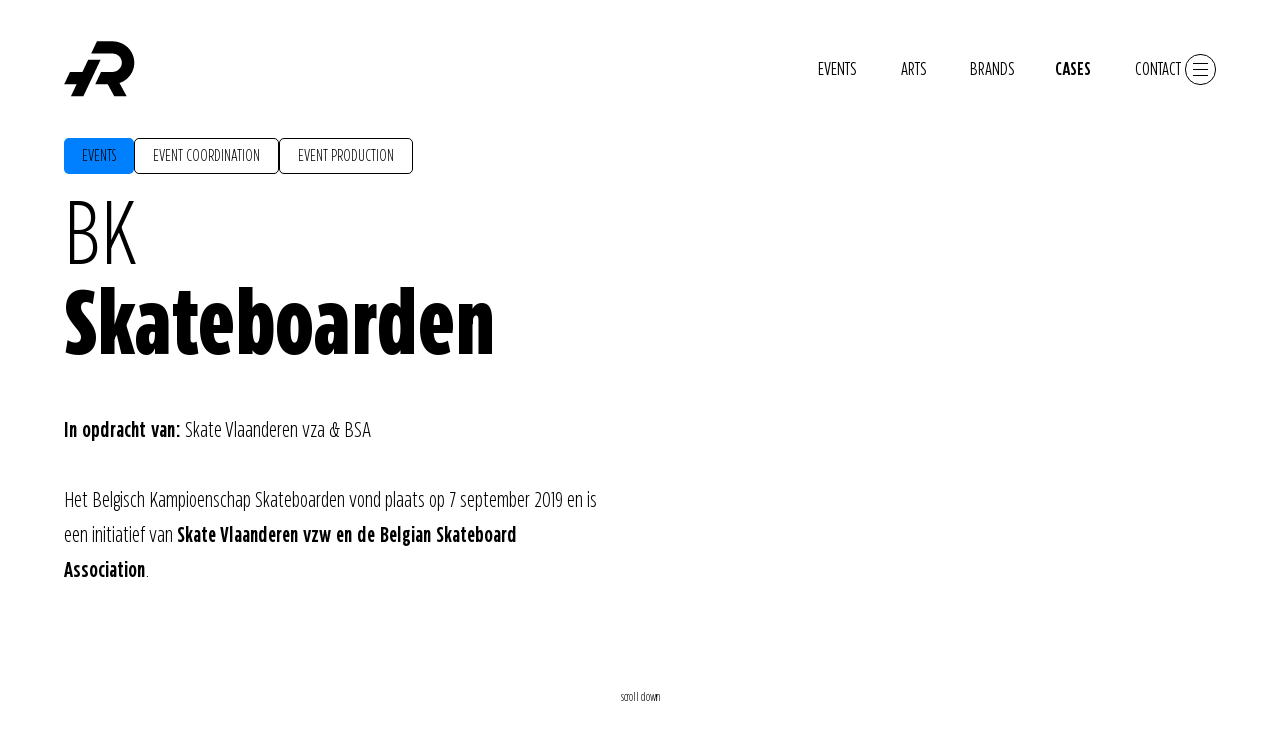

--- FILE ---
content_type: text/html; charset=UTF-8
request_url: https://reachformore.be/nl/cases/bk-skateboarden/?lang=nl
body_size: 28911
content:

<!doctype html>
<html lang="nl" prefix="og: http://ogp.me/ns# fb: http://ogp.me/ns/fb#">
	<head><meta
charset="utf-8"/><meta
content="IE=edge" http-equiv="X-UA-Compatible"><meta
content="width=device-width, initial-scale=1.0, maximum-scale=1.0, user-scalable=no, viewport-fit=cover" name="viewport"><meta
name="apple-mobile-web-app-capable" content="yes" /><meta
name="format-detection" content="telephone=no"><link
rel="icon" type="image/png" sizes="32x32" href="https://reachformore.be/dist/favicon/favicon-32x32.png"><link
rel="icon" type="image/png" sizes="16x16" href="https://reachformore.be/dist/favicon/favicon-16x16.png"><link
rel="shortcut icon" href="https://reachformore.be/dist/favicon/favicon.ico"><link
rel="apple-touch-icon" sizes="180x180" href="https://reachformore.be/dist/favicon/apple-touch-icon.png"><meta
name="apple-mobile-web-app-capable" content="yes"><meta
name="apple-mobile-web-app-status-bar-style" content="#000000"><link
rel="mask-icon" href="https://reachformore.be/dist/favicon/favicon.svg" color="#000000"><meta
name="msapplication-TileColor" content="#000000"><meta
name="msapplication-config" content="https://reachformore.be/dist/favicon/browserconfig.xml"><meta
name="theme-color" content="#000000"><style></style><script type="text/javascript">var assetsBaseUrl="https://reachformore.be/";var retina=window.devicePixelRatio>1;</script><style>.is-loading{transition:opacity .3s ease;opacity:0}.is-loaded{transition:opacity .3s ease;opacity:1}</style><style>*,:after,:before{box-sizing:border-box;border-width:0;border-style:solid;border-color:#e5e7eb}:after,:before{--tw-content:""}html{line-height:1.5;-webkit-text-size-adjust:100%;-moz-tab-size:4;-o-tab-size:4;tab-size:4;font-family:ui-sans-serif,system-ui,-apple-system,BlinkMacSystemFont,Segoe UI,Roboto,Helvetica Neue,Arial,Noto Sans,sans-serif,"Apple Color Emoji","Segoe UI Emoji",Segoe UI Symbol,"Noto Color Emoji";font-feature-settings:normal;font-variation-settings:normal}body{margin:0;line-height:inherit}h1{font-size:inherit;font-weight:inherit}a{color:inherit;text-decoration:inherit}strong{font-weight:bolder}button,input,textarea{font-family:inherit;font-feature-settings:inherit;font-variation-settings:inherit;font-size:100%;font-weight:inherit;line-height:inherit;color:inherit;margin:0;padding:0}button{text-transform:none}button{-webkit-appearance:button;background-color:transparent;background-image:none}:-moz-focusring{outline:auto}:-moz-ui-invalid{box-shadow:none}::-webkit-inner-spin-button,::-webkit-outer-spin-button{height:auto}::-webkit-search-decoration{-webkit-appearance:none}::-webkit-file-upload-button{-webkit-appearance:button;font:inherit}h1,p{margin:0}ul{list-style:none;margin:0;padding:0}textarea{resize:vertical}input::-moz-placeholder,textarea::-moz-placeholder{opacity:1;color:#9ca3af}canvas,iframe,svg{display:block;vertical-align:middle}*,:after,:before{--tw-border-spacing-x:0;--tw-border-spacing-y:0;--tw-translate-x:0;--tw-translate-y:0;--tw-rotate:0;--tw-skew-x:0;--tw-skew-y:0;--tw-scale-x:1;--tw-scale-y:1;--tw-pan-x:;--tw-pan-y:;--tw-pinch-zoom:;--tw-scroll-snap-strictness:proximity;--tw-gradient-from-position:;--tw-gradient-via-position:;--tw-gradient-to-position:;--tw-ordinal:;--tw-slashed-zero:;--tw-numeric-figure:;--tw-numeric-spacing:;--tw-numeric-fraction:;--tw-ring-inset:;--tw-ring-offset-width:0px;--tw-ring-offset-color:#fff;--tw-ring-color:rgb(59 130 246/.5);--tw-ring-offset-shadow:0 0 #0000;--tw-ring-shadow:0 0 #0000;--tw-shadow:0 0 #0000;--tw-shadow-colored:0 0 #0000;--tw-blur:;--tw-brightness:;--tw-contrast:;--tw-grayscale:;--tw-hue-rotate:;--tw-invert:;--tw-saturate:;--tw-sepia:;--tw-drop-shadow:;--tw-backdrop-blur:;--tw-backdrop-brightness:;--tw-backdrop-contrast:;--tw-backdrop-grayscale:;--tw-backdrop-hue-rotate:;--tw-backdrop-invert:;--tw-backdrop-opacity:;--tw-backdrop-saturate:;--tw-backdrop-sepia:}::backdrop{--tw-border-spacing-x:0;--tw-border-spacing-y:0;--tw-translate-x:0;--tw-translate-y:0;--tw-rotate:0;--tw-skew-x:0;--tw-skew-y:0;--tw-scale-x:1;--tw-scale-y:1;--tw-pan-x:;--tw-pan-y:;--tw-pinch-zoom:;--tw-scroll-snap-strictness:proximity;--tw-gradient-from-position:;--tw-gradient-via-position:;--tw-gradient-to-position:;--tw-ordinal:;--tw-slashed-zero:;--tw-numeric-figure:;--tw-numeric-spacing:;--tw-numeric-fraction:;--tw-ring-inset:;--tw-ring-offset-width:0px;--tw-ring-offset-color:#fff;--tw-ring-color:rgb(59 130 246/.5);--tw-ring-offset-shadow:0 0 #0000;--tw-ring-shadow:0 0 #0000;--tw-shadow:0 0 #0000;--tw-shadow-colored:0 0 #0000;--tw-blur:;--tw-brightness:;--tw-contrast:;--tw-grayscale:;--tw-hue-rotate:;--tw-invert:;--tw-saturate:;--tw-sepia:;--tw-drop-shadow:;--tw-backdrop-blur:;--tw-backdrop-brightness:;--tw-backdrop-contrast:;--tw-backdrop-grayscale:;--tw-backdrop-hue-rotate:;--tw-backdrop-invert:;--tw-backdrop-opacity:;--tw-backdrop-saturate:;--tw-backdrop-sepia:}@font-face{font-family:eastman;src:url(/dist/fonts/eastmanVariable/Eastman-Superfamily-Variable-trial.ttf) format("truetype-variations");font-weight:100 999;font-style:normal;font-display:swap}*{font-family:eastman,ui-serif,Georgia,Cambria,Times New Roman,Times,serif;--tw-text-opacity:1;color:rgb(255 255 255/var(--tw-text-opacity));font-stretch:1000%}a:not(.Link){position:relative;font-weight:500;--tw-text-opacity:1;color:rgb(255 255 255/var(--tw-text-opacity))}a:not(.Link):before{content:"";position:absolute;left:0;bottom:1px;height:1px;width:100%;border-top-width:1px;--tw-border-opacity:1;border-color:rgb(255 255 255/var(--tw-border-opacity));transform:scaleX(1);transform-origin:left}.RichText{display:block}.RichText>:not([hidden])~:not([hidden]){--tw-space-y-reverse:0;margin-top:calc(1.25rem*calc(1 - var(--tw-space-y-reverse)));margin-bottom:calc(1.25rem*var(--tw-space-y-reverse))}.RichText{font-size:14px;font-weight:400;line-height:140%}@media (min-width:768px){.RichText{font-size:18px;line-height:160%}}.RichText strong{font-variation-settings:"wght" 500}.RichText p{font-weight:inherit;font-size:inherit;line-height:inherit}.RichText p,.RichText p *{color:inherit}a,li,p{font-size:14px;font-weight:300;line-height:140%}@media (min-width:768px){a,li,p{font-size:14px;line-height:160%}}@media (min-width:1024px){.RichText{font-size:22px;line-height:160%}a,li,p{font-size:22px;line-height:160%}}a,li,p{font-variation-settings:"wght" 250}p strong{font-weight:700}ul{list-style-type:disc;padding-left:1.25rem}h1{font-weight:300;--tw-text-opacity:1;color:rgb(255 255 255/var(--tw-text-opacity))}.h1,h1{font-size:40px;line-height:100%}@media (min-width:768px){.h1,h1{font-size:70px;line-height:100%}}@media (min-width:1024px){.h1,h1{font-size:90px;line-height:100%}}:root{--fui-font-size:22px;--fui-color:#fff;--fui-btn-primary-bg:#fff;--fui-btn-primary-bg--hover:#000;--fui-btn-radius:3px}.relative{position:relative}.col-span-12{grid-column:span 12/span 12}.m-0{margin:0}.my-auto{margin-top:auto;margin-bottom:auto}.mb-5{margin-bottom:1.25rem}.ml-auto{margin-left:auto}.mr-auto{margin-right:auto}.mt-10{margin-top:2.5rem}.flex{display:flex}.h-auto{height:auto}.h-full{height:100%}.w-auto{width:auto}.w-full{width:100%}.max-w-\[150px\]{max-width:150px}.translate-y-1{--tw-translate-y:.25rem;transform:translate(var(--tw-translate-x),var(--tw-translate-y)) rotate(var(--tw-rotate)) skew(var(--tw-skew-x)) skewY(var(--tw-skew-y)) scaleX(var(--tw-scale-x)) scaleY(var(--tw-scale-y))}.list-none{list-style-type:none}.flex-col{flex-direction:column}.flex-wrap{flex-wrap:wrap}.items-start{align-items:flex-start}.items-center{align-items:center}.gap-x-4{-moz-column-gap:1rem;column-gap:1rem}.gap-y-2{row-gap:.5rem}.overflow-y-scroll{overflow-y:scroll}.\!border-transparent{border-color:transparent!important}.p-0{padding:0}.px-\[5vw\]{padding-left:5vw;padding-right:5vw}.opacity-0{opacity:0}body{position:relative;display:flex;min-height:100vh;flex-direction:column;-webkit-font-smoothing:antialiased;-moz-osx-font-smoothing:grayscale}.MoqoGrid{display:grid;width:100%;grid-template-columns:repeat(12,minmax(0,1fr));gap:.5rem}body{overflow-x:hidden;--tw-bg-opacity:1;background-color:rgb(0 0 0/var(--tw-bg-opacity))}body:before{content:"";position:absolute;top:0;right:0;bottom:0;left:0;z-index:850;--tw-bg-opacity:1;background-color:rgb(0 0 0/var(--tw-bg-opacity));opacity:0}.LangNav .btn-link:before{left:unset;right:0;width:94%}.LangNav .btn-link--label{text-align:right}.grecaptcha-badge{display:none}.PanelGeneral{position:sticky;top:0;z-index:501;min-height:100vh}.Panel-titel{--weight:250;font-weight:var(--weight)!important}.Panel-titel:first-line {font-weight:250}.Panel-titel:before{content:"";font-weight:var(--weight)!important}.btn{position:relative;display:inline-block;font-size:14px;line-height:100%}.btn{font-weight:250!important}.btn-primary,.btn-secondary{display:flex;align-items:center;justify-content:center;border-radius:5px;text-transform:uppercase;padding:7px 10px 5px}.btn--medium{padding:7px 10px 5px}@media (min-width:768px){.btn{font-size:22px;line-height:100%}.btn--medium{font-size:16px}}@media (min-width:1024px){.btn--medium{padding:10px 18px 8px}}.btn-primary{overflow:hidden;--tw-bg-opacity:1;background-color:rgb(255 255 255/var(--tw-bg-opacity));--tw-text-opacity:1;color:rgb(0 0 0/var(--tw-text-opacity))}.btn-secondary{border-width:1px;--tw-border-opacity:1;border-color:rgb(0 0 0/var(--tw-border-opacity));font-weight:400}.btn-link{overflow:hidden;padding-bottom:.5rem;font-size:16px;text-transform:lowercase}.btn-link:before{content:"";position:absolute;left:0;bottom:0;width:96%;border-top-width:1px;--tw-border-opacity:1;border-color:rgb(255 255 255/var(--tw-border-opacity))}.btn-link--label{display:block;transform:translateZ(0);text-align:left}.btn-link--label:after{display:block;content:attr(title);font-variation-settings:"wght" 500;height:0;overflow:hidden;visibility:hidden}.btn-link--hover{position:absolute;top:50%;left:50%;white-space:nowrap;opacity:0;transform:translate(-50%,-50%) translateY(100%) translateZ(0);font-variation-settings:"wght" 300}.btn-link__secondary span{color:#000!important}.btn-link__secondary:before{border-color:#000!important}.Header{grid-column:1/-1;display:flex;width:100%;align-items:center;justify-content:space-between;padding-left:5vw;padding-right:5vw}.Header--wrapper{padding-top:1.25rem;padding-bottom:1.25rem}@media (min-width:768px){.btn-link{font-size:22px}.Header--wrapper{padding-top:2rem;padding-bottom:2rem}.Header-logo svg path[data-word=for],.Header-logo svg path[data-word=more],.Header-logo svg path[data-word=reach]{--tw-translate-x:-2.5rem;transform:translate(var(--tw-translate-x),var(--tw-translate-y)) rotate(var(--tw-rotate)) skew(var(--tw-skew-x)) skewY(var(--tw-skew-y)) scaleX(var(--tw-scale-x)) scaleY(var(--tw-scale-y));opacity:0}}@media (max-width:768px){.Header-logo svg path[data-word=for],.Header-logo svg path[data-word=more],.Header-logo svg path[data-word=reach]{opacity:1!important}}.Header-toggle{position:relative;z-index:852;margin-left:auto;display:flex;align-items:center;justify-content:center}.Header-toggle--item{position:relative;height:40px;width:40px;border-radius:9999px;border-width:1px;--tw-border-opacity:1;border-color:rgb(255 255 255/var(--tw-border-opacity));background-color:transparent}.Header-toggle--item .Toggle-line{position:absolute;left:25%;height:1px;min-width:50%;--tw-bg-opacity:1;background-color:rgb(255 255 255/var(--tw-bg-opacity))}.Header-toggle--item .Toggle-line:first-child{top:12px}@media (min-width:768px){.Header-toggle--item{height:31px;width:31px}.Header-toggle--item .Toggle-line:first-child{top:8px}}.Header-toggle--item .Toggle-line:nth-child(2){top:50%}.Header-toggle--item .Toggle-line:nth-child(3){bottom:12px}.Header .Navigation{display:flex;align-items:center;-moz-column-gap:2rem;column-gap:2rem}.Header .Navigation-main{margin:0;display:flex;list-style-type:none;align-items:center}.Header .Navigation-main>:not([hidden])~:not([hidden]){--tw-space-x-reverse:0;margin-right:calc(.75rem*var(--tw-space-x-reverse));margin-left:calc(.75rem*calc(1 - var(--tw-space-x-reverse)))}.Header .Navigation-main{padding:0}.Header .Navigation-item{display:flex;align-items:center;justify-content:center;padding-top:2px}.Header .Navigation-item.is-active .Navigation-link--label{opacity:0;transform:translateY(-100%) translateZ(0)}.Header .Navigation-item.is-active .Navigation-link--hover{opacity:1;transform:translate(-50%,-50%) translateY(0) translateZ(0);font-variation-settings:"wght" 500}.Header .Navigation-link{font-size:16px}@media (min-width:768px){.Header-toggle--item .Toggle-line:nth-child(3){bottom:8px}.Header .Navigation-link{font-size:18px}}.Header .Navigation-link{text-transform:uppercase;line-height:160%;font-variation-settings:"wght" 300;position:relative;display:inline-block;overflow:hidden}.Header .Navigation-link--label{display:block;transform:translateZ(0);text-align:center}.Header .Navigation-link--label:after{display:block;content:attr(title);font-variation-settings:"wght" 500;height:0;overflow:hidden;visibility:hidden}.Header .Navigation-link--hover{position:absolute;top:50%;left:50%;white-space:nowrap;opacity:0;transform:translate(-50%,-50%) translateY(100%) translateZ(0);font-variation-settings:"wght" 300}#mobileCanvas{position:fixed;top:0;left:0;z-index:850}.MobileNav{--tw-translate-x:-65%;transform:translate(var(--tw-translate-x),var(--tw-translate-y)) rotate(var(--tw-rotate)) skew(var(--tw-skew-x)) skewY(var(--tw-skew-y)) scaleX(var(--tw-scale-x)) scaleY(var(--tw-scale-y));overflow:auto;opacity:0;position:fixed;top:0;left:50%;z-index:851;height:100vh;width:100vw;align-items:center;padding-top:1rem;padding-bottom:1rem;max-width:unset}.MobileNav .Navigation-subNav{margin-bottom:auto;width:100%;list-style-type:none;-moz-columns:1;columns:1;padding:0}@media (min-width:640px){.MobileNav .Navigation-subNav{margin-top:auto;margin-bottom:auto;-moz-columns:2;columns:2}.sm\:col-span-11{grid-column:span 11/span 11}.sm\:col-start-2{grid-column-start:2}}.MobileNav .Navigation-subNav{-moz-column-gap:20px;column-gap:20px}@media only screen and (min-width:768px){.MobileNav .Navigation-subNav .Navigation-link{font-size:5vw}}.MobileNav .Navigation-item{margin-top:1rem;margin-bottom:1rem;display:flex;align-items:center;-moz-column-gap:1rem;column-gap:1rem}.MobileNav .Navigation-item .Header-logo--icon{position:relative;top:clamp(-20px,-.5vw,-6px);width:clamp(30px,4.5vw,185px)}.MobileNav .Navigation-item.is-active .Navigation-link{font-variation-settings:"wght" 750}.MobileNav .Navigation-item.is-active .Header-logo--icon{opacity:1}.MobileNav .Navigation-link{margin-right:0;flex:1 1 0%;padding-top:0;--tw-text-opacity:1;color:rgb(0 0 0/var(--tw-text-opacity));max-width:-moz-fit-content;max-width:fit-content;font-variation-settings:"wght" 250;font-size:33px;line-height:100%}@media (min-width:768px){.MobileNav .Navigation-link{font-size:70px;line-height:100%}}@media (min-width:1024px){.Header .Navigation-main>:not([hidden])~:not([hidden]){--tw-space-x-reverse:0;margin-right:calc(2.5rem*var(--tw-space-x-reverse));margin-left:calc(2.5rem*calc(1 - var(--tw-space-x-reverse)))}.MobileNav .Navigation-link{font-size:83px;line-height:100%}}.MobileNav .Navigation-link:after{display:block;content:attr(title);font-variation-settings:"wght" 750;height:0;overflow:hidden;visibility:hidden}.MobileNav .LangNav{position:relative;bottom:1rem}.CasesPage #Header:not(.headroom--not-top){background-color:transparent}.CasesPage #Header:not(.headroom--not-top):before{background-color:transparent}.CasesPage #Header:not(.headroom--not-top) .Header-logo *{fill:#000}.CasesPage #Header:not(.headroom--not-top) .Header-toggle--item{--tw-border-opacity:1;border-color:rgb(0 0 0/var(--tw-border-opacity))}.CasesPage #Header:not(.headroom--not-top) .Header-toggle--item .Toggle-line{--tw-bg-opacity:1;background-color:rgb(0 0 0/var(--tw-bg-opacity))}.CasesPage #Header:not(.headroom--not-top) .Navigation-link *{--tw-text-opacity:1;color:rgb(0 0 0/var(--tw-text-opacity))}:root{--cc-font-family:"eastman","ui-serif","Georgia","Cambria","Times New Roman",Times,serif;--cc-modal-border-radius:.4em;--cc-btn-border-radius:0em;--cc-btn-gap:5px;--cc-link-color:#fff;--cc-modal-margin:1em;--cc-bg:#fff;--cc-primary-color:#fff;--cc-secondary-color:#fff;--cc-btn-primary-bg:#fff;--cc-btn-primary-color:#fff;--cc-btn-primary-border-color:#fff;--cc-btn-primary-hover-bg:#000;--cc-btn-primary-hover-color:#fff;--cc-btn-primary-hover-border-color:#000;--cc-btn-secondary-bg:#000;--cc-btn-secondary-color:var(--cc-primary-color);--cc-btn-secondary-border-color:var(--cc-btn-secondary-bg);--cc-btn-secondary-hover-bg:#d4dae0;--cc-btn-secondary-hover-color:#000;--cc-btn-secondary-hover-border-color:#d4dae0;--cc-separator-border-color:#f0f4f7;--cc-toggle-on-bg:#000;--cc-toggle-off-bg:rgba(#fff,.6);--cc-toggle-on-knob-bg:#fff;--cc-toggle-off-knob-bg:var(--cc-toggle-on-knob-bg);--cc-toggle-enabled-icon-color:var(--cc-bg);--cc-toggle-disabled-icon-color:var(--cc-bg);--cc-toggle-readonly-bg:#000;--cc-toggle-readonly-knob-bg:#fff;--cc-toggle-readonly-knob-icon-color:var(--cc-toggle-readonly-bg);--cc-section-category-border:var(--cc-cookie-category-block-bg);--cc-cookie-category-block-bg:#f0f4f7;--cc-cookie-category-block-border:#f0f4f7;--cc-cookie-category-block-hover-bg:#e9eff4;--cc-cookie-category-block-hover-border:#e9eff4;--cc-cookie-category-expanded-block-bg:transparent;--cc-cookie-category-expanded-block-hover-bg:#dee4e9;--cc-overlay-bg:rgba(0,0,0,.541);--cc-webkit-scrollbar-bg:var(--cc-section-category-border);--cc-webkit-scrollbar-hover-bg:var(--cc-btn-primary-hover-bg);--cc-footer-bg:var(--cc-btn-secondary-bg);--cc-footer-color:var(--cc-secondary-color);--cc-footer-border-color:#e4eaed;--cc-pm-toggle-border-radius:4em}#LoadingScreen{position:fixed;bottom:0;top:0;z-index:9999;display:flex;height:100vh;width:100vw;align-items:center;justify-content:center;--tw-bg-opacity:1;background-color:rgb(0 0 0/var(--tw-bg-opacity));overflow:hidden}#LoadingScreen svg path[data-word=r]{--tw-translate-x:75px;transform:translate(var(--tw-translate-x),var(--tw-translate-y)) rotate(var(--tw-rotate)) skew(var(--tw-skew-x)) skewY(var(--tw-skew-y)) scaleX(var(--tw-scale-x)) scaleY(var(--tw-scale-y))}.BannerDefault{display:flex;min-height:100vh;flex-direction:column;align-items:flex-start;justify-content:center;padding-left:5vw;padding-right:5vw;padding-top:150px;padding-bottom:5rem}.CasesPage .BannerDefault .RichText *,.CasesPage .BannerDefault .btn,.CasesPage .BannerDefault h1{--tw-text-opacity:1;color:rgb(0 0 0/var(--tw-text-opacity))}.CasesPage .BannerDefault .btn:before{--tw-border-opacity:1;border-color:rgb(0 0 0/var(--tw-border-opacity))}.CasesPage{--tw-bg-opacity:1;background-color:rgb(255 255 255/var(--tw-bg-opacity))}@media (min-width:768px){.BannerDefault{padding-top:138px;padding-bottom:138px}.md\:hidden{display:none}.md\:max-w-\[190px\]{max-width:190px}.md\:max-w-\[45vw\]{max-width:45vw}.md\:max-w-\[540px\]{max-width:540px}}:root{--swiper-theme-color:#007aff}:root{--swiper-navigation-size:44px}</style><script type="module">!function(){const e=document.createElement("link").relList;if(!(e&&e.supports&&e.supports("modulepreload"))){for(const e of document.querySelectorAll('link[rel="modulepreload"]'))r(e);new MutationObserver((e=>{for(const o of e)if("childList"===o.type)for(const e of o.addedNodes)if("LINK"===e.tagName&&"modulepreload"===e.rel)r(e);else if(e.querySelectorAll)for(const o of e.querySelectorAll("link[rel=modulepreload]"))r(o)})).observe(document,{childList:!0,subtree:!0})}function r(e){if(e.ep)return;e.ep=!0;const r=function(e){const r={};return e.integrity&&(r.integrity=e.integrity),e.referrerpolicy&&(r.referrerPolicy=e.referrerpolicy),"use-credentials"===e.crossorigin?r.credentials="include":"anonymous"===e.crossorigin?r.credentials="omit":r.credentials="same-origin",r}(e);fetch(e.href,r)}}();</script> <script type="module" src="https://reachformore.be/dist/assets/app-2b422ce2.js" crossorigin onload="e=new CustomEvent(&#039;vite-script-loaded&#039;, {detail:{path: &#039;src/js/app.js&#039;}});document.dispatchEvent(e);"></script> <link
href="https://reachformore.be/dist/assets/panels-33308cf3.js" rel="modulepreload" crossorigin><link
href="https://reachformore.be/dist/assets/app-79b328b5.css" rel="stylesheet" media="print" onload="this.media=&#039;all&#039;"><link
href="https://reachformore.be/dist/assets/panels-23c82810.css" rel="stylesheet" media="print" onload="this.media=&#039;all&#039;"><script src="https://cdn.jsdelivr.net/npm/js-cookie@3.0.1/dist/js.cookie.min.js"></script><script src="https://cdn.jsdelivr.net/gh/orestbida/cookieconsent@v3.0.0-rc.13/dist/cookieconsent.umd.js"></script><title>BK Skateboarden | Reach For More</title>
<script type="text/plain" data-category="analytics">dataLayer = [];
(function(w,d,s,l,i){w[l]=w[l]||[];w[l].push({'gtm.start':
new Date().getTime(),event:'gtm.js'});var f=d.getElementsByTagName(s)[0],
j=d.createElement(s),dl=l!='dataLayer'?'&l='+l:'';j.async=true;j.src=
'https://www.googletagmanager.com/gtm.js?id='+i+dl;f.parentNode.insertBefore(j,f);
})(window,document,'script','dataLayer','GTM-5W5Z9KS');
</script><meta name="generator" content="SEOmatic">
<meta name="keywords" content="events, arts, brands">
<meta name="description" content="Twee freelancers van Reach For More organiseerden de operationele kant van het BK Skateboarden. Bekijk de case.">
<meta name="referrer" content="no-referrer-when-downgrade">
<meta name="robots" content="all">
<meta content="nl_NL" property="og:locale">
<meta content="en_EN" property="og:locale:alternate">
<meta content="Reach For More" property="og:site_name">
<meta content="website" property="og:type">
<meta content="https://reachformore.be/nl/cases/bk-skateboarden" property="og:url">
<meta content="BK Skateboarden | Reach For More" property="og:title">
<meta content="Twee freelancers van Reach For More organiseerden de operationele kant van het BK Skateboarden. Bekijk de case." property="og:description">
<meta content="https://duc3pq3ic2ult.cloudfront.net/transforms/_1200x630_crop_center-center_82_none/ReachForMore_meta_image.png?mtime=1714040455" property="og:image">
<meta content="1200" property="og:image:width">
<meta content="630" property="og:image:height">
<meta content="We are Reach For More, your go-to production partner for events, arts and brands inside and outside Belgium." property="og:image:alt">
<meta name="twitter:card" content="summary_large_image">
<meta name="twitter:creator" content="@">
<meta name="twitter:title" content="BK Skateboarden | Reach For More">
<meta name="twitter:description" content="Twee freelancers van Reach For More organiseerden de operationele kant van het BK Skateboarden. Bekijk de case.">
<meta name="twitter:image" content="https://duc3pq3ic2ult.cloudfront.net/transforms/_800x418_crop_center-center_82_none/ReachForMore_meta_image.png?mtime=1714040455">
<meta name="twitter:image:width" content="800">
<meta name="twitter:image:height" content="418">
<meta name="twitter:image:alt" content="We are Reach For More, your go-to production partner for events, arts and brands inside and outside Belgium.">
<link href="https://reachformore.be/nl/cases/bk-skateboarden" rel="canonical">
<link href="https://reachformore.be/nl" rel="home">
<link href="https://reachformore.be/en/cases/bc-skateboarding" rel="alternate" hreflang="x-default">
<link href="https://reachformore.be/en/cases/bc-skateboarding" rel="alternate" hreflang="en">
<link href="https://reachformore.be/nl/cases/bk-skateboarden" rel="alternate" hreflang="nl">
<link href="https://reachformore.be/cpresources/7c3230a2/formie-theme.css?v=1752139986" rel="stylesheet"></head>

		<body  class="CasesPage" ><noscript><iframe src="https://www.googletagmanager.com/ns.html?id=GTM-5W5Z9KS"
height="0" width="0" style="display:none;visibility:hidden"></iframe></noscript>
<header
id="Header" class="Header--wrapper js-header"><div
class="Header MoqoGrid"><a
class="Header-logo md:max-w-[190px] max-w-[150px] Link" href="https://reachformore.be/nl/">
<svg
class="Header-logo--icon w-full" width="252" height="74" xmlns="http://www.w3.org/2000/svg" viewBox="0 0 252 74" fill="none">
<path
data-word="r" d="M74.2531 2.04874C72.2639 1.33365 70.245 0.848412 68.2262 0.582077C67.1556 0.439789 66.0851 0.359523 65.0145 0.333984H43.6554L35.9837 16.5439H64.244C64.3848 16.5439 64.5255 16.5439 64.6663 16.5439C65.9628 16.5695 67.2779 16.803 68.5633 17.259C68.5855 17.2663 68.6003 17.2736 68.6225 17.2809C75.031 19.5758 78.3316 26.5516 76.0015 32.8633C74.3309 37.391 70.2117 40.3426 65.648 40.7987C65.2886 40.8351 64.9256 40.857 64.5589 40.8607C64.4181 40.868 64.2774 40.8607 64.1366 40.8607H49.1563L41.4847 57.0706H57.9319L66.7259 73.2988H83.1953L73.5974 55.5894C81.6062 52.926 88.3555 46.8368 91.4708 38.4053C96.9124 23.6839 89.2037 7.40098 74.2568 2.0451L74.2531 2.04874ZM53.5459 48.9784L53.5385 48.9711H53.5459V48.9784Z" fill="white"></path>
<path
data-word="r" d="M48.6007 24.6544L25.5783 73.2842H9.11628L16.7916 57.0743H0.333328L8.00498 40.8607H24.467L32.1424 24.6544H48.6007Z" fill="white"></path>
<path
data-word="reach" style="opacity:0" d="M119.087 40.1128H121.88L127.432 46.9937H133.9L127.836 39.5071C128.136 39.4159 128.429 39.3174 128.71 39.208C130.229 38.6023 131.4 37.7267 132.218 36.5811C133.037 35.4355 133.448 34.0527 133.448 32.4401C133.448 30.8275 133.037 29.4338 132.218 28.2663C131.4 27.0988 130.233 26.2123 128.725 25.6066C127.214 25.001 125.425 24.6982 123.358 24.6982H113.56V46.9937H119.09V40.1128H119.087ZM123.228 29.2514C124.695 29.2514 125.832 29.5287 126.64 30.0796C127.447 30.6305 127.851 31.4405 127.851 32.5021C127.851 33.2683 127.666 33.8885 127.303 34.3665C126.936 34.8444 126.414 35.191 125.736 35.4026C125.058 35.6143 124.21 35.7201 123.198 35.7201H119.09V29.255H123.232L123.228 29.2514Z" fill="white"></path>
<path
data-word="reach" style="opacity:0" d="M148.695 30.127C147.347 29.4156 145.832 29.0617 144.15 29.0617C142.231 29.0617 140.535 29.4448 139.057 30.2073C137.578 30.9735 136.438 32.0607 135.63 33.4726C134.822 34.8846 134.419 36.4388 134.419 38.139C134.419 39.8391 134.845 41.4846 135.697 42.8856C136.549 44.2866 137.73 45.3811 139.238 46.1655C140.746 46.9499 142.461 47.3439 144.38 47.3439C145.976 47.3439 147.391 47.0667 148.632 46.5157C149.873 45.9648 150.977 45.1877 151.948 44.1917L148.81 41.3897C148.228 42.0063 147.599 42.455 146.917 42.7433C146.239 43.0315 145.465 43.1738 144.606 43.1738C143.572 43.1738 142.672 42.9768 141.905 42.5827C141.138 42.1887 140.564 41.6159 140.175 40.8643C140.009 40.5396 139.883 40.1821 139.79 39.7953H152.722C152.744 39.7114 152.755 39.6312 152.755 39.5582C152.755 39.4852 152.777 39.394 152.818 39.2882C152.881 38.9489 152.926 38.6096 152.948 38.2703C152.97 37.931 152.981 37.6245 152.981 37.3473C152.981 35.7748 152.603 34.3592 151.848 33.0932C151.092 31.8308 150.04 30.8421 148.695 30.1307V30.127ZM141.661 33.79C142.327 33.396 143.116 33.199 144.02 33.199C144.839 33.199 145.55 33.3705 146.154 33.7098C146.758 34.0491 147.217 34.5635 147.528 35.2531C147.702 35.6361 147.821 36.0667 147.891 36.5446H139.775C139.86 36.1506 139.979 35.7894 140.138 35.461C140.483 34.7386 140.99 34.1804 141.657 33.79H141.661Z" fill="white"></path>
<path
data-word="reach" style="opacity:0" d="M162.294 28.9668C160.979 28.9668 159.656 29.1565 158.33 29.5396C157.004 29.9227 155.804 30.4955 154.726 31.258L156.797 34.9211C157.423 34.4322 158.197 34.0418 159.127 33.7426C160.053 33.4471 160.916 33.2975 161.712 33.2975C163.072 33.2975 164.101 33.5748 164.802 34.1257C165.454 34.6401 165.798 35.3552 165.842 36.271C165.242 36.2126 164.594 36.1725 163.894 36.1469C162.89 36.1141 161.949 36.0995 161.064 36.0995C159.404 36.0995 158.03 36.3366 156.941 36.8146C155.852 37.2925 155.048 37.9565 154.533 38.8066C154.015 39.6567 153.755 40.6454 153.755 41.7691C153.755 42.8929 154.007 43.8232 154.515 44.6842C155.022 45.5453 155.748 46.2093 156.697 46.6763C157.645 47.1433 158.734 47.3768 159.964 47.3768C161.086 47.3768 162.083 47.2235 162.957 46.9134C163.831 46.6033 164.557 46.2093 165.139 45.7204C165.431 45.4759 165.687 45.2242 165.902 44.9652L165.913 46.9937H171.184V36.7051C171.184 34.2643 170.458 32.3635 169.002 31.0026C167.546 29.6454 165.309 28.9632 162.29 28.9632L162.294 28.9668ZM165.365 41.3094C164.998 41.9151 164.498 42.3857 163.861 42.7287C163.224 43.068 162.531 43.2395 161.775 43.2395C160.849 43.2395 160.127 43.068 159.608 42.7287C159.09 42.3894 158.83 41.9005 158.83 41.262C158.83 40.857 158.949 40.4922 159.186 40.1638C159.423 39.8355 159.801 39.5874 160.319 39.4159C160.838 39.2481 161.516 39.1605 162.357 39.1605C163.068 39.1605 163.705 39.1751 164.264 39.208C164.798 39.2371 165.331 39.2736 165.865 39.3138V39.8902C165.794 40.401 165.628 40.8753 165.361 41.3131L165.365 41.3094Z" fill="white"></path>
<path
data-word="reach" style="opacity:0" d="M182.893 47.3768C184.36 47.3768 185.727 47.1068 187.002 46.5632C188.272 46.0232 189.372 45.2206 190.302 44.1589L186.746 41.1343C186.205 41.791 185.635 42.2434 185.031 42.4879C184.427 42.7323 183.768 42.8527 183.056 42.8527C182.153 42.8527 181.349 42.674 180.649 42.3128C179.949 41.9516 179.393 41.4152 178.982 40.7038C178.571 39.9924 178.367 39.1386 178.367 38.139C178.367 37.1393 178.571 36.3512 178.982 35.6398C179.393 34.9283 179.941 34.3993 180.63 34.0454C181.319 33.6952 182.097 33.5201 182.96 33.5201C183.716 33.5201 184.405 33.6514 185.031 33.9177C185.657 34.1841 186.238 34.6255 186.776 35.2385L190.269 32.2139C189.365 31.1084 188.268 30.2912 186.987 29.7622C185.705 29.2332 184.349 28.9668 182.927 28.9668C181.052 28.9668 179.352 29.3645 177.833 30.1599C176.315 30.9552 175.122 32.0607 174.259 33.4726C173.396 34.8846 172.966 36.4607 172.966 38.201C172.966 39.9413 173.396 41.5356 174.259 42.9147C175.122 44.2939 176.307 45.3847 177.815 46.1801C179.323 46.9754 181.015 47.3731 182.893 47.3731V47.3768Z" fill="white"></path>
<path
data-word="reach" style="opacity:0" d="M204.079 35.2421C204.338 35.7748 204.467 36.4424 204.467 37.2487V46.9973H209.805V36.3257C209.805 34.8189 209.513 33.5055 208.931 32.3927C208.35 31.2763 207.524 30.4298 206.457 29.8461C205.39 29.2623 204.145 28.9705 202.723 28.9705C201.408 28.9705 200.237 29.2186 199.215 29.7184C198.281 30.1744 197.5 30.7691 196.87 31.4988V23.4905H191.502V46.9973H196.87V38.2703C196.87 37.3582 197.048 36.5555 197.403 35.866C197.759 35.1764 198.255 34.6292 198.892 34.2242C199.53 33.8229 200.256 33.6186 201.074 33.6186C201.808 33.6186 202.426 33.7572 202.934 34.0345C203.441 34.3118 203.823 34.7131 204.082 35.2458L204.079 35.2421Z" fill="white"></path>
<path
data-word="for" style="opacity:0" d="M113.556 73.2842H119.087V65.3234H130.244V60.8942H119.087V55.542H131.829V50.9887H113.556V73.2842Z" fill="white"></path>
<path
data-word="for" style="opacity:0" d="M147.351 56.4358C145.839 55.6514 144.139 55.2574 142.242 55.2574C140.346 55.2574 138.608 55.655 137.101 56.4504C135.593 57.2458 134.404 58.3403 133.544 59.7303C132.681 61.1204 132.252 62.6892 132.252 64.4295C132.252 66.1698 132.674 67.7751 133.511 69.1761C134.348 70.5771 135.534 71.6753 137.052 72.4743C138.571 73.2696 140.29 73.6673 142.213 73.6673C144.135 73.6673 145.817 73.2696 147.339 72.4743C148.858 71.6789 150.055 70.5735 150.929 69.1615C151.803 67.7496 152.24 66.1625 152.24 64.4003C152.24 62.6381 151.803 61.0948 150.929 59.7012C150.055 58.3111 148.866 57.2239 147.354 56.4358H147.351ZM146.25 66.9141C145.861 67.6146 145.317 68.1618 144.617 68.5559C143.917 68.9499 143.124 69.1469 142.239 69.1469C141.353 69.1469 140.557 68.9463 139.846 68.5413C139.134 68.1363 138.586 67.5817 138.197 66.8703C137.808 66.1589 137.616 65.3453 137.616 64.4332C137.616 63.5211 137.816 62.7148 138.216 62.0106C138.616 61.3101 139.16 60.7701 139.849 60.3871C140.538 60.004 141.327 59.8143 142.209 59.8143C143.091 59.8143 143.913 60.004 144.602 60.3871C145.291 60.7701 145.835 61.3174 146.236 62.0289C146.636 62.7403 146.836 63.5429 146.836 64.4332C146.836 65.389 146.643 66.2172 146.254 66.9177L146.25 66.9141Z" fill="white"></path>
<path
data-word="for" style="opacity:0" d="M164.364 55.4471C163.286 55.4471 162.294 55.7134 161.39 56.2424C160.656 56.673 160.023 57.3005 159.482 58.125V55.6696H154.178V73.2842H159.482V66.0859C159.482 64.9403 159.671 63.9297 160.049 63.0613C160.427 62.1894 160.938 61.5181 161.586 61.0401C162.234 60.5622 162.998 60.325 163.883 60.325C164.531 60.325 165.165 60.398 165.791 60.5476L166.017 55.5456C165.78 55.5018 165.52 55.4763 165.239 55.4653C164.957 55.4544 164.668 55.4507 164.364 55.4507V55.4471Z" fill="white"></path>
<path
data-word="more" style="opacity:0" d="M184.375 62.5798L177.074 50.9851H171.932V73.2842H177.3V60.066L183.542 69.6832H185.257L191.432 60.066V73.2842H196.866V50.9851H191.691L184.375 62.5798Z" fill="white"></path>
<path
data-word="more" style="opacity:0" d="M214.299 56.4322C212.791 55.6478 211.087 55.2537 209.19 55.2537C207.294 55.2537 205.557 55.6514 204.049 56.4468C202.541 57.2421 201.352 58.3366 200.493 59.7267C199.63 61.1167 199.2 62.6856 199.2 64.4259C199.2 66.1662 199.622 67.7715 200.459 69.1725C201.297 70.5735 202.482 71.6716 204.001 72.4706C205.519 73.266 207.238 73.6637 209.161 73.6637C211.083 73.6637 212.765 73.266 214.288 72.4706C215.81 71.6753 217.003 70.5698 217.877 69.1579C218.751 67.7459 219.188 66.1589 219.188 64.3967C219.188 62.6345 218.751 61.0912 217.877 59.6975C217.003 58.3075 215.814 57.2202 214.302 56.4322H214.299ZM213.199 66.9104C212.81 67.6109 212.265 68.1582 211.565 68.5522C210.865 68.9463 210.072 69.1433 209.187 69.1433C208.301 69.1433 207.505 68.9426 206.794 68.5376C206.083 68.1327 205.534 67.5781 205.145 66.8667C204.756 66.1552 204.564 65.3416 204.564 64.4295C204.564 63.5174 204.764 62.7111 205.164 62.007C205.564 61.3065 206.108 60.7665 206.797 60.3834C207.486 60.0003 208.275 59.8106 209.157 59.8106C210.039 59.8106 210.861 60.0003 211.55 60.3834C212.239 60.7665 212.784 61.3138 213.184 62.0252C213.584 62.7366 213.784 63.5393 213.784 64.4295C213.784 65.3854 213.591 66.2136 213.202 66.9141L213.199 66.9104Z" fill="white"></path>
<path
data-word="more" style="opacity:0" d="M231.309 55.4471C230.231 55.4471 229.238 55.7134 228.334 56.2424C227.605 56.673 226.968 57.3005 226.427 58.125V55.6696H221.122V73.2842H226.427V66.0859C226.427 64.9403 226.616 63.9297 226.993 63.0613C227.371 62.1894 227.883 61.5181 228.531 61.0401C229.179 60.5622 229.942 60.325 230.827 60.325C231.476 60.325 232.109 60.398 232.735 60.5476L232.961 55.5456C232.724 55.5018 232.465 55.4763 232.183 55.4653C231.902 55.4544 231.613 55.4507 231.309 55.4507V55.4471Z" fill="white"></path>
<path
data-word="more" style="opacity:0" d="M250.457 59.3801C249.701 58.1177 248.649 57.129 247.304 56.4176C245.956 55.7061 244.441 55.3522 242.759 55.3522C240.84 55.3522 239.144 55.7353 237.666 56.4978C236.188 57.264 235.047 58.3512 234.239 59.7632C233.432 61.1751 233.028 62.7293 233.028 64.4295C233.028 66.1297 233.454 67.7751 234.306 69.1761C235.158 70.5771 236.339 71.6716 237.847 72.456C239.355 73.2405 241.07 73.6345 242.989 73.6345C244.585 73.6345 246 73.3572 247.241 72.8063C248.482 72.2554 249.586 71.4783 250.557 70.4822L247.419 67.6803C246.838 68.2968 246.208 68.7456 245.526 69.0338C244.845 69.3221 244.074 69.4643 243.215 69.4643C242.181 69.4643 241.281 69.2673 240.514 68.8733C239.747 68.4793 239.173 67.9065 238.784 67.1549C238.618 66.8302 238.492 66.4726 238.399 66.0895H251.331C251.353 66.0056 251.364 65.9254 251.364 65.8524C251.364 65.7794 251.386 65.6882 251.427 65.5824C251.49 65.2431 251.535 64.9038 251.557 64.5645C251.579 64.2252 251.59 63.9187 251.59 63.6415C251.59 62.069 251.212 60.6534 250.457 59.3874V59.3801ZM240.27 60.0806C240.937 59.6866 241.726 59.4895 242.629 59.4895C243.448 59.4895 244.159 59.661 244.763 60.0003C245.367 60.3396 245.826 60.8541 246.137 61.5436C246.311 61.9267 246.43 62.3572 246.5 62.8351H238.384C238.469 62.4411 238.588 62.0799 238.747 61.7516C239.092 61.0292 239.599 60.471 240.266 60.0806H240.27Z" fill="white"></path>
</svg></a><div
class="Navigation"><nav
class="max-md:hidden"><ul
class="Navigation-main"><li
class="Navigation-item">
<a
class="Navigation-link Link h1" href="https://reachformore.be/nl/events">
<span
title="Events" class="Navigation-link--label">Events</span>
<span
class="Navigation-link--hover">Events</span>
</a></li><li
class="Navigation-item">
<a
class="Navigation-link Link h1" href="https://reachformore.be/nl/arts">
<span
title="Arts" class="Navigation-link--label">Arts</span>
<span
class="Navigation-link--hover">Arts</span>
</a></li><li
class="Navigation-item">
<a
class="Navigation-link Link h1" href="https://reachformore.be/nl/brands">
<span
title="Brands" class="Navigation-link--label">Brands</span>
<span
class="Navigation-link--hover">Brands</span>
</a></li><li
class="Navigation-item is-active">
<a
class="Navigation-link Link h1" href="https://reachformore.be/nl/cases">
<span
title="Cases" class="Navigation-link--label">Cases</span>
<span
class="Navigation-link--hover">Cases</span>
</a></li><li
class="Navigation-item">
<a
class="Navigation-link Link h1" href="https://reachformore.be/nl/contact">
<span
title="Contact" class="Navigation-link--label">Contact</span>
<span
class="Navigation-link--hover">Contact</span>
</a></li></ul></nav>
<button
class="Header-toggle js-toggle"><div
class="Header-toggle--item">
<span
class="Toggle-line"></span>
<span
class="Toggle-line"></span>
<span
class="Toggle-line"></span></div>
</button></div></div></header><canvas
id="mobileCanvas"></canvas><section
data-lenis-prevent class="MobileNav px-[5vw] MoqoGrid max-md:grid-rows-[80px_1fr] overflow-y-scroll"><a
class="col-span-12 md:hidden" href="https://reachformore.be/nl/">
</a><nav
class="flex items-center flex-col h-full col-span-12 my-auto sm:col-span-11 sm:col-start-2"><ul
class="Navigation-subNav items-start"><li
class="group flex items-center w-auto relative Navigation-item">
<svg
class="Header-logo--icon h-auto translate-y-1 opacity-0 group-hover:opacity-100" width="156" height="124" xmlns="http://www.w3.org/2000/svg" viewBox="0 0 156 124" fill="none">
<path
d="M124.155 2.9123C120.811 1.69842 117.423 0.874189 114.034 0.419611C112.234 0.179833 110.435 0.0399629 108.64 0H72.7625L59.8743 27.5495H107.342C107.577 27.5495 107.813 27.5495 108.048 27.5495C110.229 27.5944 112.435 27.989 114.595 28.7633C114.63 28.7733 114.66 28.7883 114.696 28.7983C125.458 32.6997 131.003 44.5537 127.088 55.2787C124.28 62.9716 117.362 67.987 109.698 68.7662C109.091 68.8312 108.485 68.8661 107.868 68.8711C107.632 68.8811 107.397 68.8711 107.161 68.8711H82.0013L69.1131 96.4206H96.7393L111.512 124H139.174L123.052 93.9029C136.502 89.3771 147.841 79.0267 153.069 64.7C162.208 39.6832 149.26 12.0139 124.155 2.9123ZM89.3753 82.6633L89.3653 82.6484H89.3803V82.6633H89.3753Z" fill="black"></path>
<path
d="M81.0689 41.3267L42.3993 123.97H14.753L27.6462 96.4206H0L12.8882 68.8711H40.5345L53.4277 41.3267H81.0689Z" fill="black"></path>
</svg><a
class="Navigation-link Link mr-auto h1" href="https://reachformore.be/nl/events">Events</a></li><li
class="group flex items-center w-auto relative Navigation-item">
<svg
class="Header-logo--icon h-auto translate-y-1 opacity-0 group-hover:opacity-100" width="156" height="124" xmlns="http://www.w3.org/2000/svg" viewBox="0 0 156 124" fill="none">
<path
d="M124.155 2.9123C120.811 1.69842 117.423 0.874189 114.034 0.419611C112.234 0.179833 110.435 0.0399629 108.64 0H72.7625L59.8743 27.5495H107.342C107.577 27.5495 107.813 27.5495 108.048 27.5495C110.229 27.5944 112.435 27.989 114.595 28.7633C114.63 28.7733 114.66 28.7883 114.696 28.7983C125.458 32.6997 131.003 44.5537 127.088 55.2787C124.28 62.9716 117.362 67.987 109.698 68.7662C109.091 68.8312 108.485 68.8661 107.868 68.8711C107.632 68.8811 107.397 68.8711 107.161 68.8711H82.0013L69.1131 96.4206H96.7393L111.512 124H139.174L123.052 93.9029C136.502 89.3771 147.841 79.0267 153.069 64.7C162.208 39.6832 149.26 12.0139 124.155 2.9123ZM89.3753 82.6633L89.3653 82.6484H89.3803V82.6633H89.3753Z" fill="black"></path>
<path
d="M81.0689 41.3267L42.3993 123.97H14.753L27.6462 96.4206H0L12.8882 68.8711H40.5345L53.4277 41.3267H81.0689Z" fill="black"></path>
</svg><a
class="Navigation-link Link mr-auto h1" href="https://reachformore.be/nl/arts">Arts</a></li><li
class="group flex items-center w-auto relative Navigation-item">
<svg
class="Header-logo--icon h-auto translate-y-1 opacity-0 group-hover:opacity-100" width="156" height="124" xmlns="http://www.w3.org/2000/svg" viewBox="0 0 156 124" fill="none">
<path
d="M124.155 2.9123C120.811 1.69842 117.423 0.874189 114.034 0.419611C112.234 0.179833 110.435 0.0399629 108.64 0H72.7625L59.8743 27.5495H107.342C107.577 27.5495 107.813 27.5495 108.048 27.5495C110.229 27.5944 112.435 27.989 114.595 28.7633C114.63 28.7733 114.66 28.7883 114.696 28.7983C125.458 32.6997 131.003 44.5537 127.088 55.2787C124.28 62.9716 117.362 67.987 109.698 68.7662C109.091 68.8312 108.485 68.8661 107.868 68.8711C107.632 68.8811 107.397 68.8711 107.161 68.8711H82.0013L69.1131 96.4206H96.7393L111.512 124H139.174L123.052 93.9029C136.502 89.3771 147.841 79.0267 153.069 64.7C162.208 39.6832 149.26 12.0139 124.155 2.9123ZM89.3753 82.6633L89.3653 82.6484H89.3803V82.6633H89.3753Z" fill="black"></path>
<path
d="M81.0689 41.3267L42.3993 123.97H14.753L27.6462 96.4206H0L12.8882 68.8711H40.5345L53.4277 41.3267H81.0689Z" fill="black"></path>
</svg><a
class="Navigation-link Link mr-auto h1" href="https://reachformore.be/nl/brands">Brands</a></li><li
class="group flex items-center w-auto relative Navigation-item is-active">
<svg
class="Header-logo--icon h-auto translate-y-1 opacity-0 group-hover:opacity-100" width="156" height="124" xmlns="http://www.w3.org/2000/svg" viewBox="0 0 156 124" fill="none">
<path
d="M124.155 2.9123C120.811 1.69842 117.423 0.874189 114.034 0.419611C112.234 0.179833 110.435 0.0399629 108.64 0H72.7625L59.8743 27.5495H107.342C107.577 27.5495 107.813 27.5495 108.048 27.5495C110.229 27.5944 112.435 27.989 114.595 28.7633C114.63 28.7733 114.66 28.7883 114.696 28.7983C125.458 32.6997 131.003 44.5537 127.088 55.2787C124.28 62.9716 117.362 67.987 109.698 68.7662C109.091 68.8312 108.485 68.8661 107.868 68.8711C107.632 68.8811 107.397 68.8711 107.161 68.8711H82.0013L69.1131 96.4206H96.7393L111.512 124H139.174L123.052 93.9029C136.502 89.3771 147.841 79.0267 153.069 64.7C162.208 39.6832 149.26 12.0139 124.155 2.9123ZM89.3753 82.6633L89.3653 82.6484H89.3803V82.6633H89.3753Z" fill="black"></path>
<path
d="M81.0689 41.3267L42.3993 123.97H14.753L27.6462 96.4206H0L12.8882 68.8711H40.5345L53.4277 41.3267H81.0689Z" fill="black"></path>
</svg><a
class="Navigation-link Link mr-auto h1" href="https://reachformore.be/nl/cases">Cases</a></li><li
class="group flex items-center w-auto relative Navigation-item">
<svg
class="Header-logo--icon h-auto translate-y-1 opacity-0 group-hover:opacity-100" width="156" height="124" xmlns="http://www.w3.org/2000/svg" viewBox="0 0 156 124" fill="none">
<path
d="M124.155 2.9123C120.811 1.69842 117.423 0.874189 114.034 0.419611C112.234 0.179833 110.435 0.0399629 108.64 0H72.7625L59.8743 27.5495H107.342C107.577 27.5495 107.813 27.5495 108.048 27.5495C110.229 27.5944 112.435 27.989 114.595 28.7633C114.63 28.7733 114.66 28.7883 114.696 28.7983C125.458 32.6997 131.003 44.5537 127.088 55.2787C124.28 62.9716 117.362 67.987 109.698 68.7662C109.091 68.8312 108.485 68.8661 107.868 68.8711C107.632 68.8811 107.397 68.8711 107.161 68.8711H82.0013L69.1131 96.4206H96.7393L111.512 124H139.174L123.052 93.9029C136.502 89.3771 147.841 79.0267 153.069 64.7C162.208 39.6832 149.26 12.0139 124.155 2.9123ZM89.3753 82.6633L89.3653 82.6484H89.3803V82.6633H89.3753Z" fill="black"></path>
<path
d="M81.0689 41.3267L42.3993 123.97H14.753L27.6462 96.4206H0L12.8882 68.8711H40.5345L53.4277 41.3267H81.0689Z" fill="black"></path>
</svg><a
class="Navigation-link Link mr-auto h1" href="https://reachformore.be/nl/over-reach-for-more">About</a></li><li
class="group flex items-center w-auto relative Navigation-item">
<svg
class="Header-logo--icon h-auto translate-y-1 opacity-0 group-hover:opacity-100" width="156" height="124" xmlns="http://www.w3.org/2000/svg" viewBox="0 0 156 124" fill="none">
<path
d="M124.155 2.9123C120.811 1.69842 117.423 0.874189 114.034 0.419611C112.234 0.179833 110.435 0.0399629 108.64 0H72.7625L59.8743 27.5495H107.342C107.577 27.5495 107.813 27.5495 108.048 27.5495C110.229 27.5944 112.435 27.989 114.595 28.7633C114.63 28.7733 114.66 28.7883 114.696 28.7983C125.458 32.6997 131.003 44.5537 127.088 55.2787C124.28 62.9716 117.362 67.987 109.698 68.7662C109.091 68.8312 108.485 68.8661 107.868 68.8711C107.632 68.8811 107.397 68.8711 107.161 68.8711H82.0013L69.1131 96.4206H96.7393L111.512 124H139.174L123.052 93.9029C136.502 89.3771 147.841 79.0267 153.069 64.7C162.208 39.6832 149.26 12.0139 124.155 2.9123ZM89.3753 82.6633L89.3653 82.6484H89.3803V82.6633H89.3753Z" fill="black"></path>
<path
d="M81.0689 41.3267L42.3993 123.97H14.753L27.6462 96.4206H0L12.8882 68.8711H40.5345L53.4277 41.3267H81.0689Z" fill="black"></path>
</svg><a
class="Navigation-link Link mr-auto h1" href="https://reachformore.be/nl/jobs">Jobs</a></li><li
class="group flex items-center w-auto relative Navigation-item">
<svg
class="Header-logo--icon h-auto translate-y-1 opacity-0 group-hover:opacity-100" width="156" height="124" xmlns="http://www.w3.org/2000/svg" viewBox="0 0 156 124" fill="none">
<path
d="M124.155 2.9123C120.811 1.69842 117.423 0.874189 114.034 0.419611C112.234 0.179833 110.435 0.0399629 108.64 0H72.7625L59.8743 27.5495H107.342C107.577 27.5495 107.813 27.5495 108.048 27.5495C110.229 27.5944 112.435 27.989 114.595 28.7633C114.63 28.7733 114.66 28.7883 114.696 28.7983C125.458 32.6997 131.003 44.5537 127.088 55.2787C124.28 62.9716 117.362 67.987 109.698 68.7662C109.091 68.8312 108.485 68.8661 107.868 68.8711C107.632 68.8811 107.397 68.8711 107.161 68.8711H82.0013L69.1131 96.4206H96.7393L111.512 124H139.174L123.052 93.9029C136.502 89.3771 147.841 79.0267 153.069 64.7C162.208 39.6832 149.26 12.0139 124.155 2.9123ZM89.3753 82.6633L89.3653 82.6484H89.3803V82.6633H89.3753Z" fill="black"></path>
<path
d="M81.0689 41.3267L42.3993 123.97H14.753L27.6462 96.4206H0L12.8882 68.8711H40.5345L53.4277 41.3267H81.0689Z" fill="black"></path>
</svg><a
class="Navigation-link Link mr-auto h1" href="https://reachformore.be/nl/nieuws">News</a></li><li
class="group flex items-center w-auto relative Navigation-item">
<svg
class="Header-logo--icon h-auto translate-y-1 opacity-0 group-hover:opacity-100" width="156" height="124" xmlns="http://www.w3.org/2000/svg" viewBox="0 0 156 124" fill="none">
<path
d="M124.155 2.9123C120.811 1.69842 117.423 0.874189 114.034 0.419611C112.234 0.179833 110.435 0.0399629 108.64 0H72.7625L59.8743 27.5495H107.342C107.577 27.5495 107.813 27.5495 108.048 27.5495C110.229 27.5944 112.435 27.989 114.595 28.7633C114.63 28.7733 114.66 28.7883 114.696 28.7983C125.458 32.6997 131.003 44.5537 127.088 55.2787C124.28 62.9716 117.362 67.987 109.698 68.7662C109.091 68.8312 108.485 68.8661 107.868 68.8711C107.632 68.8811 107.397 68.8711 107.161 68.8711H82.0013L69.1131 96.4206H96.7393L111.512 124H139.174L123.052 93.9029C136.502 89.3771 147.841 79.0267 153.069 64.7C162.208 39.6832 149.26 12.0139 124.155 2.9123ZM89.3753 82.6633L89.3653 82.6484H89.3803V82.6633H89.3753Z" fill="black"></path>
<path
d="M81.0689 41.3267L42.3993 123.97H14.753L27.6462 96.4206H0L12.8882 68.8711H40.5345L53.4277 41.3267H81.0689Z" fill="black"></path>
</svg><a
class="Navigation-link Link mr-auto h1" href="https://reachformore.be/nl/contact">Contact</a></li></ul><nav
class="LangNav ml-auto"><ul
class="p-0 m-0 list-none"><li
class="flex">
<a
href="https://reachformore.be/en/cases/bc-skateboarding/?lang=en" class="btn btn-link btn-link__secondary Link">
<span
title="switch to English" class="btn-link--label">switch to English</span>
<span
class="btn-link--hover">switch to English</span>
</a></li></ul></nav></nav></section><main
class="relative Main Panels js-panelsWrapper"><section
class="BannerDefault NoExtraMargin js-panel PanelGeneral js-defaultBanner__default"><div
class="flex flex-wrap gap-x-4 gap-y-2 mb-5 mr-auto md:max-w-[45vw]">
<a
href="https://reachformore.be/nl/cases?services=events" class="Link btn btn-primary btn--medium !border-transparent" style="background-color: #0080ff">Events</a>
<span
class="btn btn-secondary btn--medium">Event coordination</span>
<span
class="btn btn-secondary btn--medium">Event production</span></div><h1 class="w-full Panel-titel">BK<br
/>
Skateboarden</h1><span
class="mt-10 RichText w-full md:max-w-[540px]"><p><strong>In opdracht van:</strong> Skate Vlaanderen vza &amp; BSA<br
/><br
/>Het Belgisch Kampioenschap Skateboarden vond plaats op 7 september 2019 en is een initiatief van <strong>Skate Vlaanderen vzw en de Belgian Skateboard Association</strong>.</p></span><p
class="js-scrollDownText absolute z-50 text-center w-full text-[12px] left-0 bottom-5">scroll down</p></section><div
class="PanelGeneral PanelLeftRight js-panel MoqoFlex !gap-0 h-auto pointer-events-none"><div
class="relative w-full  pointer-events-auto md:w-1/2 LeftPanels"><div
class="bg-black PanelLeftRight-inner PanelLeftRight-media"><div
class="w-full h-full">
<picture
class="relative block overflow-hidden w-full h-full max-md:absolute max-md:inset-0">
<source
type="image/webp" data-srcset="https://duc3pq3ic2ult.cloudfront.net/transforms/_640x427_crop_center-center_85_none/8038/BK-Skateboarden-2019.webp" media="640w">
<source
type="image/webp" data-srcset="https://duc3pq3ic2ult.cloudfront.net/transforms/_768x513_crop_center-center_85_none/8038/BK-Skateboarden-2019.webp" media="768w">
<source
type="image/webp" data-srcset="https://duc3pq3ic2ult.cloudfront.net/transforms/_1440x961_crop_center-center_85_none/8038/BK-Skateboarden-2019.webp" media="1440w">
<source
type="image/webp" data-srcset="https://duc3pq3ic2ult.cloudfront.net/transforms/_2160x1441_crop_center-center_85_none/8038/BK-Skateboarden-2019.webp" media="2160w">
<source
type="image/webp" data-srcset="https://duc3pq3ic2ult.cloudfront.net/transforms/_2880x1921_crop_center-center_85_none/8038/BK-Skateboarden-2019.webp" media="2880w">
<img
data-src="https://duc3pq3ic2ult.cloudfront.net/transforms/_1999x1333_crop_center-center_85_none/8038/BK-Skateboarden-2019.webp" data-srcset="https://duc3pq3ic2ult.cloudfront.net/transforms/_640x427_crop_center-center_85_none/8038/BK-Skateboarden-2019.webp 640w, https://duc3pq3ic2ult.cloudfront.net/transforms/_768x513_crop_center-center_85_none/8038/BK-Skateboarden-2019.webp 768w, https://duc3pq3ic2ult.cloudfront.net/transforms/_1440x961_crop_center-center_85_none/8038/BK-Skateboarden-2019.webp 1440w, https://duc3pq3ic2ult.cloudfront.net/transforms/_2160x1441_crop_center-center_85_none/8038/BK-Skateboarden-2019.webp 2160w, https://duc3pq3ic2ult.cloudfront.net/transforms/_2880x1921_crop_center-center_85_none/8038/BK-Skateboarden-2019.webp 2880w" width="1999" height="1333" alt="BK Skateboarden 2019" class="w-full h-full h-screen js-panelImage lazyload w-full h-full object-cover" style="object-position: 50% 50%" loading="lazy"/>
</picture></div></div></div><div
class="relative w-full  pointer-events-auto md:w-1/2 RightPanels"><div
class="PanelLeftRight-inner pointer-events-auto PanelLeftRight-content bg-white"><div
class="rellax mr-auto PanelLeftRight-width"><div
class=" mx-auto py-20"><h2 class="w-full Panel-titel h2 text-black">Skaters<br
/>
on board.</h2><span
class="text-black RichText mt-10 md:max-w-[540px]"><p>Het op maat gemaakte skatepark in ’t Kuipke te Gent bood skateboarders de mogelijkheid om te strijden om €5.000 aan prijzengeld en om zich, aan de hand van een puntensysteem,   te kwalificeren voor Europese kampioenschappen, Wereldkampioenschappen en … De Olympische Spelen.</p></span></div></div></div></div></div><div
class="PanelGeneral PanelLeftRight js-panel MoqoFlex !gap-0 h-auto pointer-events-none"><div
class="relative w-full  pointer-events-auto md:w-1/2 LeftPanels"><div
class="PanelLeftRight-inner pointer-events-auto PanelLeftRight-content bg-white"><div
class="rellax ml-auto PanelLeftRight-width"><div
class=" mx-auto py-20"><h2 class="w-full Panel-titel h2 text-black">Enter<br
/>
Reach For More.</h2><span
class="text-black RichText mt-10 md:max-w-[540px]"><p>Reach For More werd door de organisatie gevraagd om de operationele kant van het evenement (bars, stewards, beveiliging ...) te coördineren.</p></span></div></div></div></div><div
class="relative w-full  pointer-events-auto md:w-1/2 RightPanels"><div
class="bg-black PanelLeftRight-inner PanelLeftRight-media"><div
class="w-full h-full">
<picture
class="relative block overflow-hidden w-full h-full max-md:absolute max-md:inset-0">
<source
type="image/webp" data-srcset="https://duc3pq3ic2ult.cloudfront.net/transforms/_640x427_crop_center-center_85_none/8098/BK-Skateboarden-2019-3.webp" media="640w">
<source
type="image/webp" data-srcset="https://duc3pq3ic2ult.cloudfront.net/transforms/_768x513_crop_center-center_85_none/8098/BK-Skateboarden-2019-3.webp" media="768w">
<source
type="image/webp" data-srcset="https://duc3pq3ic2ult.cloudfront.net/transforms/_1440x961_crop_center-center_85_none/8098/BK-Skateboarden-2019-3.webp" media="1440w">
<source
type="image/webp" data-srcset="https://duc3pq3ic2ult.cloudfront.net/transforms/_2160x1441_crop_center-center_85_none/8098/BK-Skateboarden-2019-3.webp" media="2160w">
<source
type="image/webp" data-srcset="https://duc3pq3ic2ult.cloudfront.net/transforms/_2880x1921_crop_center-center_85_none/8098/BK-Skateboarden-2019-3.webp" media="2880w">
<img
data-src="https://duc3pq3ic2ult.cloudfront.net/transforms/_1999x1333_crop_center-center_85_none/8098/BK-Skateboarden-2019-3.webp" data-srcset="https://duc3pq3ic2ult.cloudfront.net/transforms/_640x427_crop_center-center_85_none/8098/BK-Skateboarden-2019-3.webp 640w, https://duc3pq3ic2ult.cloudfront.net/transforms/_768x513_crop_center-center_85_none/8098/BK-Skateboarden-2019-3.webp 768w, https://duc3pq3ic2ult.cloudfront.net/transforms/_1440x961_crop_center-center_85_none/8098/BK-Skateboarden-2019-3.webp 1440w, https://duc3pq3ic2ult.cloudfront.net/transforms/_2160x1441_crop_center-center_85_none/8098/BK-Skateboarden-2019-3.webp 2160w, https://duc3pq3ic2ult.cloudfront.net/transforms/_2880x1921_crop_center-center_85_none/8098/BK-Skateboarden-2019-3.webp 2880w" width="1999" height="1333" alt="BK Skateboarden 2019 3" class="w-full h-full h-screen js-panelImage lazyload w-full h-full object-cover" style="object-position: 50% 50%" loading="lazy"/>
</picture></div></div></div></div><div
class="PanelGeneral PanelPrevNext js-panel MoqoFlex !gap-0 h-auto pointer-events-none relative"><div
class="relative w-full md:w-1/2 LeftPanels pointer-events-none z-[1]"><div
class="PanelPrevNext-inner pointer-events-auto PanelPrevNext-content bg-black }}"><div
class="rellax ml-auto min-h-[inherit] w-full"><div
class=" mx-auto py-20 text-center flex flex-col items-center justify-center items-center relative min-h-[inherit]"><h2 class="px-8 sm:px-12 z-[2] mb-4 md:mb-8">Yu-Gi-Oh!
Worlds</h2><a
href="https://reachformore.be/nl/cases/yu-gi-oh-worlds" class="btn btn-link Link z-[2]" target="_self">
<span
title="view case" class="btn-link--label">view case</span>
<span
class="btn-link--hover">view case</span>
</a><div
class="absolute left-0 top-0 w-full h-full bg-black opacity-50 z-[1]"></div><div
class="absolute top-0 left-0 z-0 w-full h-full">
<picture
class="relative block overflow-hidden w-full h-full max-md:absolute max-md:inset-0">
<source
type="image/webp" data-srcset="https://duc3pq3ic2ult.cloudfront.net/transforms/_640x427_crop_center-center_85_none/10652/YGO-6_2023-07-12-125714_jcff.webp" media="640w">
<source
type="image/webp" data-srcset="https://duc3pq3ic2ult.cloudfront.net/transforms/_768x513_crop_center-center_85_none/10652/YGO-6_2023-07-12-125714_jcff.webp" media="768w">
<source
type="image/webp" data-srcset="https://duc3pq3ic2ult.cloudfront.net/transforms/_1440x961_crop_center-center_85_none/10652/YGO-6_2023-07-12-125714_jcff.webp" media="1440w">
<source
type="image/webp" data-srcset="https://duc3pq3ic2ult.cloudfront.net/transforms/_2160x1441_crop_center-center_85_none/10652/YGO-6_2023-07-12-125714_jcff.webp" media="2160w">
<source
type="image/webp" data-srcset="https://duc3pq3ic2ult.cloudfront.net/transforms/_2880x1921_crop_center-center_85_none/10652/YGO-6_2023-07-12-125714_jcff.webp" media="2880w">
<img
data-src="https://duc3pq3ic2ult.cloudfront.net/transforms/_2560x1707_crop_center-center_85_none/10652/YGO-6_2023-07-12-125714_jcff.webp" data-srcset="https://duc3pq3ic2ult.cloudfront.net/transforms/_640x427_crop_center-center_85_none/10652/YGO-6_2023-07-12-125714_jcff.webp 640w, https://duc3pq3ic2ult.cloudfront.net/transforms/_768x513_crop_center-center_85_none/10652/YGO-6_2023-07-12-125714_jcff.webp 768w, https://duc3pq3ic2ult.cloudfront.net/transforms/_1440x961_crop_center-center_85_none/10652/YGO-6_2023-07-12-125714_jcff.webp 1440w, https://duc3pq3ic2ult.cloudfront.net/transforms/_2160x1441_crop_center-center_85_none/10652/YGO-6_2023-07-12-125714_jcff.webp 2160w, https://duc3pq3ic2ult.cloudfront.net/transforms/_2880x1921_crop_center-center_85_none/10652/YGO-6_2023-07-12-125714_jcff.webp 2880w" width="2560" height="1707" alt="YGO 6" class="w-full h-full md:h-screen js-panelImage lazyload w-full h-full object-cover" style="object-position: 50% 50%" loading="lazy"/>
</picture></div></div></div></div></div><div
class="relative w-full md:w-1/2 RightPanels pointer-events-none z-[1]"><div
class="PanelPrevNext-inner pointer-events-auto PanelPrevNext-content bg-black }}"><div
class="rellax mr-auto min-h-[inherit] w-full"><div
class=" mx-auto py-20 text-center flex flex-col items-center justify-center items-center relative min-h-[inherit]"><h2 class="px-8 sm:px-12 z-[2] mb-4 md:mb-8">De Mol
aan Zee</h2><a
href="https://reachformore.be/nl/cases/de-mol-aan-zee" class="btn btn-link Link z-[2]" target="_self">
<span
title="view case" class="btn-link--label">view case</span>
<span
class="btn-link--hover">view case</span>
</a><div
class="absolute left-0 top-0 w-full h-full bg-black opacity-50 z-[1]"></div><div
class="absolute top-0 left-0 z-0 w-full h-full">
<picture
class="relative block overflow-hidden w-full h-full max-md:absolute max-md:inset-0">
<source
type="image/webp" data-srcset="https://duc3pq3ic2ult.cloudfront.net/transforms/_640x428_crop_center-center_85_none/6877/De-Mol.webp" media="640w">
<source
type="image/webp" data-srcset="https://duc3pq3ic2ult.cloudfront.net/transforms/_768x513_crop_center-center_85_none/6877/De-Mol.webp" media="768w">
<source
type="image/webp" data-srcset="https://duc3pq3ic2ult.cloudfront.net/transforms/_1440x962_crop_center-center_85_none/6877/De-Mol.webp" media="1440w">
<source
type="image/webp" data-srcset="https://duc3pq3ic2ult.cloudfront.net/transforms/_2160x1442_crop_center-center_85_none/6877/De-Mol.webp" media="2160w">
<source
type="image/webp" data-srcset="https://duc3pq3ic2ult.cloudfront.net/transforms/_2880x1923_crop_center-center_85_none/6877/De-Mol.webp" media="2880w">
<img
data-src="https://duc3pq3ic2ult.cloudfront.net/transforms/_4096x2734_crop_center-center_85_none/6877/De-Mol.webp" data-srcset="https://duc3pq3ic2ult.cloudfront.net/transforms/_640x428_crop_center-center_85_none/6877/De-Mol.webp 640w, https://duc3pq3ic2ult.cloudfront.net/transforms/_768x513_crop_center-center_85_none/6877/De-Mol.webp 768w, https://duc3pq3ic2ult.cloudfront.net/transforms/_1440x962_crop_center-center_85_none/6877/De-Mol.webp 1440w, https://duc3pq3ic2ult.cloudfront.net/transforms/_2160x1442_crop_center-center_85_none/6877/De-Mol.webp 2160w, https://duc3pq3ic2ult.cloudfront.net/transforms/_2880x1923_crop_center-center_85_none/6877/De-Mol.webp 2880w" width="4096" height="2734" alt="De Mol" class="w-full h-full md:h-screen js-panelImage lazyload w-full h-full object-cover" style="object-position: 50% 50%" loading="lazy"/>
</picture></div></div></div></div></div><div
class="!absolute z-10 bottom-10 md:bottom-20 w-full flex justify-center"><a
href="https://reachformore.be/nl/cases#all-cases" class="btn btn-link Link pointer-events-all" target="_self">
<span
title="back to overview" class="btn-link--label">back to overview</span>
<span
class="btn-link--hover">back to overview</span>
</a></div></div><footer
id="Footer" class="flex flex-col Footer u-container--full Panel PanelGeneral NoExtraMargin js-panel max-md:flex"><div
class="items-center  md:pt-[155px] pt-[145px] mt-auto relative"><div
class="flex flex-col Footer-hover gap-y-3 max-md:mb-10">
<a
href="tel:+32 94 96 74 20" class="Link Footer-info js-hideForm">
<span
class="h1 Footer-info--primary">CALL US</span>
<span
class="h1 Footer-info--secondary">+32 94 96 74 20</span>
</a>
<a
href="mailto:hello@reachformore.be" class="Link Footer-info js-hideForm">
<span
class="h1 Footer-info--primary">MAIL US</span>
<span
class="h1 Footer-info--secondary">HELLO@REACHFORMORE.BE</span>
</a></div><div
class="ml-auto xl:moqoFlex-5 lg:moqoFlex-6 md:moqoFlex-7 moqoFlex-12 Footer-form js-hideForm--form"><h2 class="mb-8 Footer-title h3">Receive our news,<br
/>
find out more.</h2><div
class="fui-i"><form
id="fui-contactFormNL-bpulhj" class="fui-form fui-labels-above-input" method="post" enctype="multipart/form-data" accept-charset="utf-8" data-fui-form="{&quot;formHashId&quot;:&quot;fui-contactFormNL-bpulhj&quot;,&quot;formId&quot;:14,&quot;formHandle&quot;:&quot;contactFormNL&quot;,&quot;registeredJs&quot;:[{&quot;src&quot;:&quot;https:\/\/reachformore.be\/cpresources\/1276ee70\/duplicate.js?v=1752139986&quot;,&quot;module&quot;:&quot;FormieDuplicateCaptcha&quot;,&quot;settings&quot;:{&quot;formId&quot;:&quot;fui-contactFormNL-bpulhj&quot;,&quot;sessionKey&quot;:&quot;__DUP_1422&quot;,&quot;value&quot;:&quot;687096a34954d8.72970345&quot;}},{&quot;src&quot;:&quot;https:\/\/reachformore.be\/cpresources\/1276ee70\/javascript.js?v=1752139986&quot;,&quot;module&quot;:&quot;FormieJSCaptcha&quot;,&quot;settings&quot;:{&quot;formId&quot;:&quot;fui-contactFormNL-bpulhj&quot;,&quot;sessionKey&quot;:&quot;__JSCHK_1422&quot;,&quot;value&quot;:&quot;687096a34991e1.37416612&quot;}},{&quot;src&quot;:&quot;https:\/\/reachformore.be\/cpresources\/1276ee70\/recaptcha-v3.js?v=1752139986&quot;,&quot;module&quot;:&quot;FormieRecaptchaV3&quot;,&quot;settings&quot;:{&quot;siteKey&quot;:&quot;6Ldj33knAAAAAOWl8BXXkwZzYvbNiYtGzlglQMeJ&quot;,&quot;formId&quot;:&quot;fui-contactFormNL-bpulhj&quot;,&quot;theme&quot;:&quot;light&quot;,&quot;size&quot;:&quot;normal&quot;,&quot;badge&quot;:&quot;bottomright&quot;,&quot;language&quot;:&quot;en&quot;,&quot;submitMethod&quot;:&quot;ajax&quot;,&quot;hasMultiplePages&quot;:false,&quot;loadingMethod&quot;:&quot;asyncDefer&quot;}}],&quot;settings&quot;:{&quot;submitMethod&quot;:&quot;ajax&quot;,&quot;submitActionMessage&quot;:&quot;Opgeslagen.&quot;,&quot;submitActionMessageTimeout&quot;:null,&quot;submitActionMessagePosition&quot;:&quot;top-form&quot;,&quot;submitActionFormHide&quot;:true,&quot;submitAction&quot;:&quot;message&quot;,&quot;submitActionTab&quot;:null,&quot;errorMessage&quot;:&quot;Kon formulier niet opslaan door fouten..&quot;,&quot;errorMessagePosition&quot;:&quot;top-form&quot;,&quot;loadingIndicator&quot;:null,&quot;loadingIndicatorText&quot;:null,&quot;validationOnSubmit&quot;:true,&quot;validationOnFocus&quot;:false,&quot;scrollToTop&quot;:true,&quot;hasMultiplePages&quot;:false,&quot;pages&quot;:[{&quot;settings&quot;:{&quot;submitButtonLabel&quot;:&quot;schrijf je in&quot;,&quot;backButtonLabel&quot;:&quot;Back&quot;,&quot;showBackButton&quot;:false,&quot;saveButtonLabel&quot;:&quot;Save&quot;,&quot;showSaveButton&quot;:false,&quot;saveButtonStyle&quot;:&quot;link&quot;,&quot;buttonsPosition&quot;:&quot;left&quot;,&quot;cssClasses&quot;:null,&quot;containerAttributes&quot;:null,&quot;inputAttributes&quot;:null,&quot;enableNextButtonConditions&quot;:false,&quot;nextButtonConditions&quot;:[],&quot;enablePageConditions&quot;:false,&quot;pageConditions&quot;:[],&quot;enableJsEvents&quot;:false,&quot;jsGtmEventOptions&quot;:[]},&quot;id&quot;:22,&quot;layoutId&quot;:6,&quot;name&quot;:&quot;Page 1&quot;,&quot;uid&quot;:&quot;4e365824-122d-4a9f-988b-b4a5dfa152bb&quot;,&quot;userCondition&quot;:null,&quot;elementCondition&quot;:null}],&quot;themeConfig&quot;:{&quot;loading&quot;:{&quot;class&quot;:&quot;fui-loading&quot;},&quot;errorMessage&quot;:{&quot;class&quot;:&quot;fui-error-message&quot;},&quot;disabled&quot;:{&quot;class&quot;:&quot;fui-disabled&quot;},&quot;tabError&quot;:{&quot;class&quot;:&quot;fui-tab-error&quot;},&quot;tabActive&quot;:{&quot;class&quot;:&quot;fui-tab-active&quot;},&quot;tabComplete&quot;:{&quot;class&quot;:&quot;fui-tab-complete&quot;},&quot;successMessage&quot;:{&quot;class&quot;:&quot;fui-success-message&quot;},&quot;alert&quot;:{&quot;class&quot;:&quot;fui-alert&quot;},&quot;alertError&quot;:{&quot;class&quot;:&quot;fui-alert fui-alert-error fui-alert-top-form&quot;,&quot;role&quot;:&quot;alert&quot;,&quot;data-fui-alert&quot;:true},&quot;alertSuccess&quot;:{&quot;class&quot;:&quot;fui-alert fui-alert-success fui-alert-top-form&quot;,&quot;role&quot;:&quot;alert&quot;,&quot;data-fui-alert&quot;:true},&quot;page&quot;:{&quot;id&quot;:&quot;fui-contactFormNL-bpulhj-p-22&quot;,&quot;class&quot;:&quot;fui-page&quot;,&quot;data-index&quot;:&quot;0&quot;,&quot;data-id&quot;:&quot;22&quot;,&quot;data-fui-page&quot;:true},&quot;progress&quot;:{&quot;class&quot;:&quot;fui-progress&quot;,&quot;data-fui-progress&quot;:true},&quot;tab&quot;:{&quot;class&quot;:&quot;fui-tab&quot;},&quot;success&quot;:{&quot;class&quot;:&quot;fui-success&quot;},&quot;error&quot;:{&quot;class&quot;:&quot;fui-error&quot;},&quot;fieldErrors&quot;:{&quot;class&quot;:&quot;fui-errors&quot;},&quot;fieldError&quot;:{&quot;class&quot;:&quot;fui-error-message&quot;}},&quot;redirectUrl&quot;:&quot;&quot;,&quot;currentPageId&quot;:22,&quot;outputJsTheme&quot;:true,&quot;enableUnloadWarning&quot;:true,&quot;enableBackSubmission&quot;:true,&quot;ajaxTimeout&quot;:10}}" data-form-submit-method="ajax" data-form-submit-action="message"><input
type="hidden" name="CRAFT_CSRF_TOKEN" value="eAD3jUiRm1AsqsBgc4A2jIERut3Onel3fjTY_I10X0T0WTWAqpby9wt3o8s9osI4dZuHVEXUb7TuffK_prC9ARldtY_MDSwFphN515rjqJI=" autocomplete="off"><input
type="hidden" name="action" value="formie/submissions/submit"><input
type="hidden" name="submitAction" value="submit"><input
type="hidden" name="handle" value="contactFormNL"><input
type="hidden" name="siteId" value="1"><div
class="fui-form-container"><div
id="fui-contactFormNL-bpulhj-p-22" class="fui-page" data-index="0" data-id="22" data-fui-page><div
class="fui-page-container"><div
class="fui-row fui-page-row"><div
class="fui-field fui-type-single-line-text fui-label-above-input fui-subfield-label-above-input fui-instructions-above-input fui-field-required fui-page-field" data-field-handle="yourName" data-field-type="single-line-text"><div
class="fui-field-container"><label
class="fui-label" for="fui-contactFormNL-bpulhj-fields-yourName">Jouw naam&nbsp;<span
class="fui-required" aria-hidden="true">*</span></label><div
class="fui-input-container"><input
type="text" id="fui-contactFormNL-bpulhj-fields-yourName" class="fui-input" name="fields[yourName]" required data-fui-id="contactFormNL-yourName" data-fui-message="Dit veld is verplicht."></div></div></div></div><div
class="fui-row fui-page-row"><div
class="fui-field fui-type-email-address fui-label-above-input fui-subfield-label-above-input fui-instructions-above-input fui-field-required fui-page-field" data-field-handle="ff" data-field-type="email-address"><div
class="fui-field-container"><label
class="fui-label" for="fui-contactFormNL-bpulhj-fields-ff">Jouw e-mailadres&nbsp;<span
class="fui-required" aria-hidden="true">*</span></label><div
class="fui-input-container"><input
type="email" id="fui-contactFormNL-bpulhj-fields-ff" class="fui-input" name="fields[ff]" autocomplete="email" required data-fui-id="contactFormNL-ff"></div></div></div></div><div
class="fui-row fui-page-row"><div
class="fui-field fui-type-agree fui-label-hidden fui-subfield-label-hidden fui-instructions-above-input fui-field-required fui-page-field" data-field-handle="termsConditions" data-field-type="agree"><div
class="fui-field-container"><label
class="fui-label" for="fui-contactFormNL-bpulhj-fields-termsConditions" data-fui-sr-only>Algemene voorwaarden&nbsp;<span
class="fui-required" aria-hidden="true">*</span></label><div
class="fui-input-container"><input
type="hidden" name="fields[termsConditions]" value="" data-fui-input-type="agree"><div
class="fui-checkbox"><input
type="checkbox" id="fui-contactFormNL-bpulhj-fields-termsConditions" class="fui-input fui-checkbox-input" name="fields[termsConditions]" value="1" required data-fui-id="contactFormNL-termsConditions" data-fui-input-type="agree"><label
class="fui-checkbox-label" for="fui-contactFormNL-bpulhj-fields-termsConditions">Ik ga akkoord met de <a
target="_blank" rel="noopener noreferrer nofollow" href="https://reachformore.be/nl/privacyverklaring">privacyverklaring</a></label></div></div></div></div></div></div><div
class="formie-duplicate-captcha-placeholder" data-duplicate-captcha-placeholder></div><div
id="beesknees_1422_wrapper" style="display:none;"><label
for="beesknees_1422">Leave this field blank</label><input
type="text" id="beesknees_1422" name="beesknees" style="display:none;" /></div><div
class="formie-jscaptcha-placeholder" data-jscaptcha-placeholder></div><div
class="formie-recaptcha-placeholder" data-recaptcha-placeholder></div><div
class="fui-btn-container fui-btn-left"><button
type="submit" class="btn btn-link Is-link"><span
title="schrijf je in" class="btn-link--label">schrijf je in</span><span
class="btn-link--hover">schrijf je in</span></button></div></div></div></form></div></div></div><div
class="relative flex pt-10 mt-auto sm:mb-20 max-md:flex-col-reverse"><div
class="flex flex-wrap Offices gap-y-10 gap-x-10 md:gap-x-20 md:w-1/2"></div><div
class="flex items-end justify-between ml-auto xl:moqoFlex-5 lg:moqoFlex-6 md:moqoFlex-7 moqoFlex-12 max-md:mb-20"><nav
class="Footer-socials"><ul
class="flex items-center p-0 m-0 list-none gap-y-2 gap-x-6"><li
class="transition-opacity duration-300 Footer-item hover:opacity-60">
<a
href="https://www.facebook.com/reachformore.rfm/" target="_blank" class="Link"><svg
class="h-[20px] w-auto" width="8" height="15" viewBox="0 0 8 15">
<path
fill="#fff" d="m29.1926437 40v-6.8421645h2.3587041l.3531292-2.6665607h-2.7118333v-1.7024812c0-.7720316.2201448-1.2981941 1.3571744-1.2981941l1.4501819-.0005958v-2.3849433c-.2508754-.0324383-1.1116701-.1050604-2.1131319-.1050604-2.0907638 0-3.522181 1.2426517-3.522181 3.5247855v1.9664893h-2.3646871v2.6665607h2.3646871v6.8421645z" transform="translate(-24 -25)"></path>
</svg>
</a></li><li
class="transition-opacity duration-300 Footer-item hover:opacity-60">
<a
href="https://www.instagram.com/reachformore.rfm/" target="_blank" class="Link"><svg
class="h-[20px] w-auto" width="16" height="16" viewBox="0 0 16 16">
<path
fill="#fff" d="m183.999984 24c2.172686 0 2.445121.0092093 3.298374.0481422.851538.0388694 1.433055.1740866 1.941946.3718633.526071.2044455.972211.4779921 1.416955.9227356.444743.4447434.71829.8908842.922735 1.4169549.197777.5088907.332994 1.0904075.371864 1.941946.038933.8532533.048142 1.1256884.048142 3.2983739 0 2.1726854-.009209 2.4451205-.048142 3.2983739-.03887.8515385-.174087 1.4330552-.371864 1.9419459-.204445.5260708-.477992.9722115-.922735 1.416955-.444744.4447435-.890884.7182901-1.416955.9227355-.508891.1977767-1.090408.332994-1.941946.3718634-.853253.0389329-1.125688.0481104-3.298374.0481104-2.172685 0-2.445089-.0091775-3.298374-.0481104-.851538-.0388694-1.433055-.1740867-1.941946-.3718634-.52607-.2044454-.972211-.477992-1.416955-.9227355-.444743-.4447435-.71829-.890916-.922735-1.416955-.197777-.5088907-.332994-1.0904074-.371864-1.9419459-.038933-.8532534-.04811-1.1256885-.04811-3.2983739 0-2.1726855.009177-2.4451206.04811-3.2983739.03887-.8515385.174087-1.4330553.371864-1.941946.204445-.5260707.477992-.9722115.922735-1.4169549.444744-.4447435.890885-.7182901 1.416955-.9227356.508891-.1977767 1.090408-.3329939 1.941946-.3718633.853285-.0389329 1.125689-.0481422 3.298374-.0481422zm0 1.4414706c-2.136102 0-2.389103.0081296-3.232702.0466179-.779961.0355985-1.203555.1659254-1.485453.275452-.373419.1451251-.639948.3185132-.919878.5984427-.279929.2799296-.453317.5464582-.598411.9198458-.109558.2819302-.239885.7055242-.275483 1.4855162-.038489.8435678-.046618 1.0965682-.046618 3.2326707 0 2.1361024.008129 2.3891029.046618 3.2327024.035598.7799603.165925 1.2035542.275483 1.4854845.145094.3733876.318482.6399161.598411.9198457.27993.2799296.546459.4533176.919878.598411.281898.1095584.705492.2398852 1.485485.2754838.84344.0384883 1.096441.0466178 3.23267.0466178 2.13623 0 2.38923-.0081295 3.232671-.0466178.779992-.0355986 1.203586-.1659254 1.485516-.2754838.373388-.1450934.639916-.3184814.919846-.598411.279929-.2799296.453317-.5464581.598411-.9198457.109558-.2819303.239885-.7055242.275483-1.4855163.038489-.8435677.046618-1.0965682.046618-3.2326706 0-2.1361025-.008129-2.3891029-.046618-3.2327024-.035598-.7799603-.165925-1.2035543-.275483-1.4854845-.145094-.3733876-.318482-.6399162-.598411-.9198458-.27993-.2799295-.546458-.4533176-.919846-.5984427-.28193-.1095266-.705524-.2398535-1.485516-.275452-.843568-.0384883-1.096568-.0466179-3.232671-.0466179zm.015889 2.4632913c2.270494 0 4.111111 1.8406172 4.111111 4.1111111s-1.840617 4.1111111-4.111111 4.1111111-4.111111-1.8406172-4.111111-4.1111111 1.840617-4.1111111 4.111111-4.1111111zm0 6.7797344c1.473822 0 2.668623-1.1948012 2.668623-2.6686233s-1.194801-2.6686232-2.668623-2.6686232-2.668623 1.1948011-2.668623 2.6686232 1.194801 2.6686233 2.668623 2.6686233zm5.190476-6.9702263c0 .5259904-.426375.9523967-.952365.9523967s-.952397-.4264063-.952397-.9523967.426407-.9523652.952397-.9523652.952365.4263748.952365.9523652z" transform="translate(-176 -24)"></path>
</svg>
</a></li><li
class="transition-opacity duration-300 Footer-item hover:opacity-60">
<a
href="https://www.linkedin.com/company/reachformore" target="_blank" class="Link"><svg
class="h-[20px] w-auto" width="16" height="16" viewBox="0 0 16 16">
<path
fill="#fff" d="m96.4035748 29.1304905h3.1185324v10.8684851h-3.1185324zm1.4797742-1.3594571h-.0225776c-1.1288805 0-1.8607714-.8308362-1.8607714-1.8829555 0-1.073633.7535278-1.8880779 1.9049859-1.8880779 1.1505174 0 1.8579492.812396 1.8805268 1.8850045 0 1.0521193-.7300094 1.8860289-1.9021637 1.8860289zm14.116651 12.2289666h-3.536218v-5.6253041c0-1.4721475-.553152-2.4761173-1.76952-2.4761173-.930386 0-1.44779.6771673-1.688618 1.3317966-.09031.2335766-.076199.5603791-.076199.8882059v5.8814189h-3.503293s.045156-9.9638878 0-10.8695095h3.503293v1.7057241c.206961-.7458061 1.326435-1.810219 3.112888-1.810219 2.216369 0 3.957667 1.5643489 3.957667 4.9296966z" transform="translate(-96 -24)"></path>
</svg>
</a></li></ul></nav><nav
class="LangNav ml-auto"><ul
class="p-0 m-0 list-none"><li
class="flex">
<a
href="https://reachformore.be/en/cases/bc-skateboarding/?lang=en" class="btn btn-link  Link">
<span
title="switch to English" class="btn-link--label">switch to English</span>
<span
class="btn-link--hover">switch to English</span>
</a></li></ul></nav></div></div><div
class="flex items-center justify-between py-6 gap-x-5 gap-y-2 max-xs:flex-wrap Footer-bottom col-span-full"><nav
class="Footer-utils"><ul
class="flex items-center gap-3 p-0 m-0 list-none"><li
class="Footer-item">
<a
class="Footer-link Link" href="https://reachformore.be/nl/privacyverklaring">Privacyverklaring</a></li>
<button
class="Footer-link" type="button" data-cc="show-preferencesModal">Cookies</button></ul></nav><p
class="Footer-item max-xs:w-full">Site by
<a
href="https://moqo.be" target="_blank" class="Footer-link Link">MOQO</a></p></div></footer></main><script>window.onpageshow=function(event){if(event.persisted){window.location.reload();}};window.lazySizesConfig=window.lazySizesConfig||{};window.lazySizesConfig.lazyClass='lazyload';window.lazySizesConfig.expand=0;function intersection(r1,r2){const x_overlap=Math.max(0,Math.min(r1.x+r1.w,r2.x+r2.w)-Math.max(r1.x,r2.x));const y_overlap=Math.max(0,Math.min(r1.y+r1.h,r2.y+r2.h)-Math.max(r1.y,r2.y));const overlapArea=x_overlap*y_overlap;return overlapArea;}
function isElementInViewport(div){const rect=div.getBoundingClientRect();const dimension={x:rect.x,y:rect.y,w:rect.width,h:rect.height};const viewport={x:0,y:0,w:window.innerWidth,h:window.innerHeight};const divsize=88*dimension.h;const overlap=intersection(dimension,viewport);return((overlap/divsize)>0)?true:false;}
let oldScrollForDirection=0;function scrollDirection(){if(oldScrollForDirection>scrollY){oldScrollForDirection=scrollY;return'up'}else{oldScrollForDirection=scrollY;return'down'}}</script><section
id="LoadingScreen">
<svg
class="Loading-icon" width="252" height="74" xmlns="http://www.w3.org/2000/svg" viewBox="0 0 252 74" fill="none">
<path
data-word="r" d="M74.2531 2.04874C72.2639 1.33365 70.245 0.848412 68.2262 0.582077C67.1556 0.439789 66.0851 0.359523 65.0145 0.333984H43.6554L35.9837 16.5439H64.244C64.3848 16.5439 64.5255 16.5439 64.6663 16.5439C65.9628 16.5695 67.2779 16.803 68.5633 17.259C68.5855 17.2663 68.6003 17.2736 68.6225 17.2809C75.031 19.5758 78.3316 26.5516 76.0015 32.8633C74.3309 37.391 70.2117 40.3426 65.648 40.7987C65.2886 40.8351 64.9256 40.857 64.5589 40.8607C64.4181 40.868 64.2774 40.8607 64.1366 40.8607H49.1563L41.4847 57.0706H57.9319L66.7259 73.2988H83.1953L73.5974 55.5894C81.6062 52.926 88.3555 46.8368 91.4708 38.4053C96.9124 23.6839 89.2037 7.40098 74.2568 2.0451L74.2531 2.04874ZM53.5459 48.9784L53.5385 48.9711H53.5459V48.9784Z" fill="white"></path>
<path
data-word="r" d="M48.6007 24.6544L25.5783 73.2842H9.11628L16.7916 57.0743H0.333328L8.00498 40.8607H24.467L32.1424 24.6544H48.6007Z" fill="white"></path>
<path
data-word="reach" style="opacity:0" d="M119.087 40.1128H121.88L127.432 46.9937H133.9L127.836 39.5071C128.136 39.4159 128.429 39.3174 128.71 39.208C130.229 38.6023 131.4 37.7267 132.218 36.5811C133.037 35.4355 133.448 34.0527 133.448 32.4401C133.448 30.8275 133.037 29.4338 132.218 28.2663C131.4 27.0988 130.233 26.2123 128.725 25.6066C127.214 25.001 125.425 24.6982 123.358 24.6982H113.56V46.9937H119.09V40.1128H119.087ZM123.228 29.2514C124.695 29.2514 125.832 29.5287 126.64 30.0796C127.447 30.6305 127.851 31.4405 127.851 32.5021C127.851 33.2683 127.666 33.8885 127.303 34.3665C126.936 34.8444 126.414 35.191 125.736 35.4026C125.058 35.6143 124.21 35.7201 123.198 35.7201H119.09V29.255H123.232L123.228 29.2514Z" fill="white"></path>
<path
data-word="reach" style="opacity:0" d="M148.695 30.127C147.347 29.4156 145.832 29.0617 144.15 29.0617C142.231 29.0617 140.535 29.4448 139.057 30.2073C137.578 30.9735 136.438 32.0607 135.63 33.4726C134.822 34.8846 134.419 36.4388 134.419 38.139C134.419 39.8391 134.845 41.4846 135.697 42.8856C136.549 44.2866 137.73 45.3811 139.238 46.1655C140.746 46.9499 142.461 47.3439 144.38 47.3439C145.976 47.3439 147.391 47.0667 148.632 46.5157C149.873 45.9648 150.977 45.1877 151.948 44.1917L148.81 41.3897C148.228 42.0063 147.599 42.455 146.917 42.7433C146.239 43.0315 145.465 43.1738 144.606 43.1738C143.572 43.1738 142.672 42.9768 141.905 42.5827C141.138 42.1887 140.564 41.6159 140.175 40.8643C140.009 40.5396 139.883 40.1821 139.79 39.7953H152.722C152.744 39.7114 152.755 39.6312 152.755 39.5582C152.755 39.4852 152.777 39.394 152.818 39.2882C152.881 38.9489 152.926 38.6096 152.948 38.2703C152.97 37.931 152.981 37.6245 152.981 37.3473C152.981 35.7748 152.603 34.3592 151.848 33.0932C151.092 31.8308 150.04 30.8421 148.695 30.1307V30.127ZM141.661 33.79C142.327 33.396 143.116 33.199 144.02 33.199C144.839 33.199 145.55 33.3705 146.154 33.7098C146.758 34.0491 147.217 34.5635 147.528 35.2531C147.702 35.6361 147.821 36.0667 147.891 36.5446H139.775C139.86 36.1506 139.979 35.7894 140.138 35.461C140.483 34.7386 140.99 34.1804 141.657 33.79H141.661Z" fill="white"></path>
<path
data-word="reach" style="opacity:0" d="M162.294 28.9668C160.979 28.9668 159.656 29.1565 158.33 29.5396C157.004 29.9227 155.804 30.4955 154.726 31.258L156.797 34.9211C157.423 34.4322 158.197 34.0418 159.127 33.7426C160.053 33.4471 160.916 33.2975 161.712 33.2975C163.072 33.2975 164.101 33.5748 164.802 34.1257C165.454 34.6401 165.798 35.3552 165.842 36.271C165.242 36.2126 164.594 36.1725 163.894 36.1469C162.89 36.1141 161.949 36.0995 161.064 36.0995C159.404 36.0995 158.03 36.3366 156.941 36.8146C155.852 37.2925 155.048 37.9565 154.533 38.8066C154.015 39.6567 153.755 40.6454 153.755 41.7691C153.755 42.8929 154.007 43.8232 154.515 44.6842C155.022 45.5453 155.748 46.2093 156.697 46.6763C157.645 47.1433 158.734 47.3768 159.964 47.3768C161.086 47.3768 162.083 47.2235 162.957 46.9134C163.831 46.6033 164.557 46.2093 165.139 45.7204C165.431 45.4759 165.687 45.2242 165.902 44.9652L165.913 46.9937H171.184V36.7051C171.184 34.2643 170.458 32.3635 169.002 31.0026C167.546 29.6454 165.309 28.9632 162.29 28.9632L162.294 28.9668ZM165.365 41.3094C164.998 41.9151 164.498 42.3857 163.861 42.7287C163.224 43.068 162.531 43.2395 161.775 43.2395C160.849 43.2395 160.127 43.068 159.608 42.7287C159.09 42.3894 158.83 41.9005 158.83 41.262C158.83 40.857 158.949 40.4922 159.186 40.1638C159.423 39.8355 159.801 39.5874 160.319 39.4159C160.838 39.2481 161.516 39.1605 162.357 39.1605C163.068 39.1605 163.705 39.1751 164.264 39.208C164.798 39.2371 165.331 39.2736 165.865 39.3138V39.8902C165.794 40.401 165.628 40.8753 165.361 41.3131L165.365 41.3094Z" fill="white"></path>
<path
data-word="reach" style="opacity:0" d="M182.893 47.3768C184.36 47.3768 185.727 47.1068 187.002 46.5632C188.272 46.0232 189.372 45.2206 190.302 44.1589L186.746 41.1343C186.205 41.791 185.635 42.2434 185.031 42.4879C184.427 42.7323 183.768 42.8527 183.056 42.8527C182.153 42.8527 181.349 42.674 180.649 42.3128C179.949 41.9516 179.393 41.4152 178.982 40.7038C178.571 39.9924 178.367 39.1386 178.367 38.139C178.367 37.1393 178.571 36.3512 178.982 35.6398C179.393 34.9283 179.941 34.3993 180.63 34.0454C181.319 33.6952 182.097 33.5201 182.96 33.5201C183.716 33.5201 184.405 33.6514 185.031 33.9177C185.657 34.1841 186.238 34.6255 186.776 35.2385L190.269 32.2139C189.365 31.1084 188.268 30.2912 186.987 29.7622C185.705 29.2332 184.349 28.9668 182.927 28.9668C181.052 28.9668 179.352 29.3645 177.833 30.1599C176.315 30.9552 175.122 32.0607 174.259 33.4726C173.396 34.8846 172.966 36.4607 172.966 38.201C172.966 39.9413 173.396 41.5356 174.259 42.9147C175.122 44.2939 176.307 45.3847 177.815 46.1801C179.323 46.9754 181.015 47.3731 182.893 47.3731V47.3768Z" fill="white"></path>
<path
data-word="reach" style="opacity:0" d="M204.079 35.2421C204.338 35.7748 204.467 36.4424 204.467 37.2487V46.9973H209.805V36.3257C209.805 34.8189 209.513 33.5055 208.931 32.3927C208.35 31.2763 207.524 30.4298 206.457 29.8461C205.39 29.2623 204.145 28.9705 202.723 28.9705C201.408 28.9705 200.237 29.2186 199.215 29.7184C198.281 30.1744 197.5 30.7691 196.87 31.4988V23.4905H191.502V46.9973H196.87V38.2703C196.87 37.3582 197.048 36.5555 197.403 35.866C197.759 35.1764 198.255 34.6292 198.892 34.2242C199.53 33.8229 200.256 33.6186 201.074 33.6186C201.808 33.6186 202.426 33.7572 202.934 34.0345C203.441 34.3118 203.823 34.7131 204.082 35.2458L204.079 35.2421Z" fill="white"></path>
<path
data-word="for" style="opacity:0" d="M113.556 73.2842H119.087V65.3234H130.244V60.8942H119.087V55.542H131.829V50.9887H113.556V73.2842Z" fill="white"></path>
<path
data-word="for" style="opacity:0" d="M147.351 56.4358C145.839 55.6514 144.139 55.2574 142.242 55.2574C140.346 55.2574 138.608 55.655 137.101 56.4504C135.593 57.2458 134.404 58.3403 133.544 59.7303C132.681 61.1204 132.252 62.6892 132.252 64.4295C132.252 66.1698 132.674 67.7751 133.511 69.1761C134.348 70.5771 135.534 71.6753 137.052 72.4743C138.571 73.2696 140.29 73.6673 142.213 73.6673C144.135 73.6673 145.817 73.2696 147.339 72.4743C148.858 71.6789 150.055 70.5735 150.929 69.1615C151.803 67.7496 152.24 66.1625 152.24 64.4003C152.24 62.6381 151.803 61.0948 150.929 59.7012C150.055 58.3111 148.866 57.2239 147.354 56.4358H147.351ZM146.25 66.9141C145.861 67.6146 145.317 68.1618 144.617 68.5559C143.917 68.9499 143.124 69.1469 142.239 69.1469C141.353 69.1469 140.557 68.9463 139.846 68.5413C139.134 68.1363 138.586 67.5817 138.197 66.8703C137.808 66.1589 137.616 65.3453 137.616 64.4332C137.616 63.5211 137.816 62.7148 138.216 62.0106C138.616 61.3101 139.16 60.7701 139.849 60.3871C140.538 60.004 141.327 59.8143 142.209 59.8143C143.091 59.8143 143.913 60.004 144.602 60.3871C145.291 60.7701 145.835 61.3174 146.236 62.0289C146.636 62.7403 146.836 63.5429 146.836 64.4332C146.836 65.389 146.643 66.2172 146.254 66.9177L146.25 66.9141Z" fill="white"></path>
<path
data-word="for" style="opacity:0" d="M164.364 55.4471C163.286 55.4471 162.294 55.7134 161.39 56.2424C160.656 56.673 160.023 57.3005 159.482 58.125V55.6696H154.178V73.2842H159.482V66.0859C159.482 64.9403 159.671 63.9297 160.049 63.0613C160.427 62.1894 160.938 61.5181 161.586 61.0401C162.234 60.5622 162.998 60.325 163.883 60.325C164.531 60.325 165.165 60.398 165.791 60.5476L166.017 55.5456C165.78 55.5018 165.52 55.4763 165.239 55.4653C164.957 55.4544 164.668 55.4507 164.364 55.4507V55.4471Z" fill="white"></path>
<path
data-word="more" style="opacity:0" d="M184.375 62.5798L177.074 50.9851H171.932V73.2842H177.3V60.066L183.542 69.6832H185.257L191.432 60.066V73.2842H196.866V50.9851H191.691L184.375 62.5798Z" fill="white"></path>
<path
data-word="more" style="opacity:0" d="M214.299 56.4322C212.791 55.6478 211.087 55.2537 209.19 55.2537C207.294 55.2537 205.557 55.6514 204.049 56.4468C202.541 57.2421 201.352 58.3366 200.493 59.7267C199.63 61.1167 199.2 62.6856 199.2 64.4259C199.2 66.1662 199.622 67.7715 200.459 69.1725C201.297 70.5735 202.482 71.6716 204.001 72.4706C205.519 73.266 207.238 73.6637 209.161 73.6637C211.083 73.6637 212.765 73.266 214.288 72.4706C215.81 71.6753 217.003 70.5698 217.877 69.1579C218.751 67.7459 219.188 66.1589 219.188 64.3967C219.188 62.6345 218.751 61.0912 217.877 59.6975C217.003 58.3075 215.814 57.2202 214.302 56.4322H214.299ZM213.199 66.9104C212.81 67.6109 212.265 68.1582 211.565 68.5522C210.865 68.9463 210.072 69.1433 209.187 69.1433C208.301 69.1433 207.505 68.9426 206.794 68.5376C206.083 68.1327 205.534 67.5781 205.145 66.8667C204.756 66.1552 204.564 65.3416 204.564 64.4295C204.564 63.5174 204.764 62.7111 205.164 62.007C205.564 61.3065 206.108 60.7665 206.797 60.3834C207.486 60.0003 208.275 59.8106 209.157 59.8106C210.039 59.8106 210.861 60.0003 211.55 60.3834C212.239 60.7665 212.784 61.3138 213.184 62.0252C213.584 62.7366 213.784 63.5393 213.784 64.4295C213.784 65.3854 213.591 66.2136 213.202 66.9141L213.199 66.9104Z" fill="white"></path>
<path
data-word="more" style="opacity:0" d="M231.309 55.4471C230.231 55.4471 229.238 55.7134 228.334 56.2424C227.605 56.673 226.968 57.3005 226.427 58.125V55.6696H221.122V73.2842H226.427V66.0859C226.427 64.9403 226.616 63.9297 226.993 63.0613C227.371 62.1894 227.883 61.5181 228.531 61.0401C229.179 60.5622 229.942 60.325 230.827 60.325C231.476 60.325 232.109 60.398 232.735 60.5476L232.961 55.5456C232.724 55.5018 232.465 55.4763 232.183 55.4653C231.902 55.4544 231.613 55.4507 231.309 55.4507V55.4471Z" fill="white"></path>
<path
data-word="more" style="opacity:0" d="M250.457 59.3801C249.701 58.1177 248.649 57.129 247.304 56.4176C245.956 55.7061 244.441 55.3522 242.759 55.3522C240.84 55.3522 239.144 55.7353 237.666 56.4978C236.188 57.264 235.047 58.3512 234.239 59.7632C233.432 61.1751 233.028 62.7293 233.028 64.4295C233.028 66.1297 233.454 67.7751 234.306 69.1761C235.158 70.5771 236.339 71.6716 237.847 72.456C239.355 73.2405 241.07 73.6345 242.989 73.6345C244.585 73.6345 246 73.3572 247.241 72.8063C248.482 72.2554 249.586 71.4783 250.557 70.4822L247.419 67.6803C246.838 68.2968 246.208 68.7456 245.526 69.0338C244.845 69.3221 244.074 69.4643 243.215 69.4643C242.181 69.4643 241.281 69.2673 240.514 68.8733C239.747 68.4793 239.173 67.9065 238.784 67.1549C238.618 66.8302 238.492 66.4726 238.399 66.0895H251.331C251.353 66.0056 251.364 65.9254 251.364 65.8524C251.364 65.7794 251.386 65.6882 251.427 65.5824C251.49 65.2431 251.535 64.9038 251.557 64.5645C251.579 64.2252 251.59 63.9187 251.59 63.6415C251.59 62.069 251.212 60.6534 250.457 59.3874V59.3801ZM240.27 60.0806C240.937 59.6866 241.726 59.4895 242.629 59.4895C243.448 59.4895 244.159 59.661 244.763 60.0003C245.367 60.3396 245.826 60.8541 246.137 61.5436C246.311 61.9267 246.43 62.3572 246.5 62.8351H238.384C238.469 62.4411 238.588 62.0799 238.747 61.7516C239.092 61.0292 239.599 60.471 240.266 60.0806H240.27Z" fill="white"></path>
</svg></section><script type="application/ld+json">{"@context":"http://schema.org","@graph":[{"@type":"WebSite","author":{"@id":"#identity"},"copyrightHolder":{"@id":"#identity"},"copyrightYear":"2023","creator":{"@id":"#creator"},"dateCreated":"2023-06-30T11:31:41+02:00","dateModified":"2023-12-22T14:59:31+01:00","datePublished":"2023-07-10T11:32:00+02:00","description":"Twee freelancers van Reach For More organiseerden de operationele kant van het BK Skateboarden. Bekijk de case.","headline":"BK Skateboarden","image":{"@type":"ImageObject","url":"https://duc3pq3ic2ult.cloudfront.net/transforms/_1200x630_crop_center-center_82_none/ReachForMore_meta_image.png?mtime=1714040455"},"inLanguage":"nl","mainEntityOfPage":"https://reachformore.be/nl/cases/bk-skateboarden","name":"BK Skateboarden","publisher":{"@id":"#creator"},"url":"https://reachformore.be/nl/cases/bk-skateboarden"},{"@id":"#identity","@type":"LocalBusiness","image":{"@type":"ImageObject","height":"810","url":"https://reachformore.ddev.site/uploads/files/ReachForMore_meta_image.png","width":"1440"},"logo":{"@type":"ImageObject","height":"60","url":"https://duc3pq3ic2ult.cloudfront.net/transforms/_600x60_fit_center-center_82_none/ReachForMore_meta_image.png?mtime=1714040455","width":"107"},"name":"Reach For More","priceRange":"$"},{"@id":"#creator","@type":"LocalBusiness","image":{"@type":"ImageObject","height":"810","url":"https://reachformore.ddev.site/uploads/files/ReachForMore_meta_image.png","width":"1440"},"logo":{"@type":"ImageObject","height":"60","url":"https://duc3pq3ic2ult.cloudfront.net/transforms/_600x60_fit_center-center_82_none/ReachForMore_meta_image.png?mtime=1714040455","width":"107"},"name":"Reach For More","priceRange":"$"},{"@type":"BreadcrumbList","description":"Breadcrumbs list","itemListElement":[{"@type":"ListItem","item":"https://reachformore.be/nl","name":"Homepage","position":1},{"@type":"ListItem","item":"https://reachformore.be/nl/cases","name":"Discover our\nolympic efforts.","position":2},{"@type":"ListItem","item":"https://reachformore.be/nl/cases/bk-skateboarden","name":"BK\nSkateboarden","position":3}],"name":"Breadcrumbs"}]}</script><script src="https://reachformore.be/cpresources/3d8a3bdb/formie.js?v=1752139986" defer></script>
<script>window.Formie__JSCHK_1422="687096a34991e1.37416612";
window.FormieTranslations={"File {filename} must be smaller than {filesize} MB.":"File {filename} must be smaller than {filesize} MB.","File must be smaller than {filesize} MB.":"File must be smaller than {filesize} MB.","File must be larger than {filesize} MB.":"File must be larger than {filesize} MB.","Choose up to {files} files.":"Choose up to {files} files.","{startTag}{num}{endTag} character left":"{startTag}{num}{endTag} character left","{startTag}{num}{endTag} characters left":"{startTag}{num}{endTag} characters left","{startTag}{num}{endTag} word left":"{startTag}{num}{endTag} word left","{startTag}{num}{endTag} words left":"{startTag}{num}{endTag} words left","This field is required.":"This field is required.","Please select a value.":"Please select a value.","Please select at least one value.":"Please select at least one value.","Please fill out this field.":"Please fill out this field.","Please enter a valid email address.":"Please enter a valid email address.","Please enter a URL.":"Please enter a URL.","Please enter a number":"Please enter a number","Please match the following format: #rrggbb":"Please match the following format: #rrggbb","Please use the YYYY-MM-DD format":"Please use the YYYY-MM-DD format","Please use the 24-hour time format. Ex. 23:00":"Please use the 24-hour time format. Ex. 23:00","Please use the YYYY-MM format":"Please use the YYYY-MM format","Please match the requested format.":"Please match the requested format.","Please select a value that is no more than {max}.":"Please select a value that is no more than {max}.","Please select a value that is no less than {min}.":"Please select a value that is no less than {min}.","Please shorten this text to no more than {maxLength} characters. You are currently using {length} characters.":"Please shorten this text to no more than {maxLength} characters. You are currently using {length} characters.","Please lengthen this text to {minLength} characters or more. You are currently using {length} characters.":"Please lengthen this text to {minLength} characters or more. You are currently using {length} characters.","There was an error with this field.":"There was an error with this field.","Unable to parse response `{e}`.":"Unable to parse response `{e}`.","Are you sure you want to leave?":"Are you sure you want to leave?","The request timed out.":"The request timed out.","The request encountered a network error. Please try again.":"The request encountered a network error. Please try again.","Invalid number":"Invalid number","Invalid country code":"Invalid country code","Too short":"Too short","Too long":"Too long","Missing Authorization ID for approval.":"Missing Authorization ID for approval.","Payment authorized. Finalize the form to complete payment.":"Payment authorized. Finalize the form to complete payment.","Unable to authorize payment. Please try again.":"Unable to authorize payment. Please try again."};
CookieConsent.run({        
        cookie: {
            name: 'cc_cookie_consent',
        },

        guiOptions: {
            consentModal: {
                layout: 'box inline',
                position: 'bottom right'
            },
            preferencesModal: {
                layout: 'bar',
                position: 'right'
            }
        },

        onFirstConsent: () => {},

        onConsent: () => {},

        onChange: () => {
            if (!CookieConsent.acceptedCategory("analytics")) {
                Cookies.remove( '_gid', { path: '/', domain: 'reachformore.be' });
                Cookies.remove( '_ga', { path: '/', domain: 'reachformore.be' });

                if(typeof gtag === 'function') {    
                    gtag('consent', 'update', { 
                        'analytics_storage': 'denied' 
                    }); 
                }

                location.reload();
            }

            
        },

        categories: {
            necessary: {
                readOnly: true,
                enabled: true
            },
            analytics: {
                autoClear: {
                    cookies: [
                        {
                            name: /^(_ga|_gid)/
                        }
                    ]
                }
            }
        },

        language: {
            default: 'en',

            translations: {
                en: {
                    consentModal: {
                        title: 'Cookies',
                        description: 'Deze site maakt gebruik van cookies om je surfervaring te verbeteren.',
                        acceptAllBtn: 'Akkoord met alle cookies',
                        showPreferencesBtn: 'Voorkeuren'
                    },
                    preferencesModal: {
                        title: 'Cookies',
                        acceptAllBtn: 'Akkoord met alle cookies',
                        savePreferencesBtn: 'Bevestig mijn keuze',
                        sections: [
                            {
                                description: 'Deze site maakt gebruik van cookies om je surfervaring te verbeteren.',
                            }, 
                            {
                                title: 'Essentiële en functionele cookies',
                                description: 'Deze cookies zijn verplicht om ervoor te zorgen dat deze website juist en veilig werkt. Ze verzamelen geen persoonlijke of gevoelige informatie. Er worden ook geen IP-adressen opgeslagen, noch informatie van deze verplichte cookies gedeeld met ons of derde partijen.',
                                linkedCategory: 'necessary'
                            }, 
                            {
                                title: 'Statistische cookies',
                                description: 'Deze cookies helpen ons het gebruikersgedrag op onze website te analyseren door onder meer informatie op te slaan i.v.m. de bezoekfrequentie van elke pagina. Dit is enkel mogelijk nadat je hiervoor je akkoord hebt gegeven.',
                                linkedCategory: 'analytics'
                            }, {
                                title: 'Cookies (NL)',
                                description: 'Essentiële en functionele cookies kan je niet uitschakelen omdat deze noodzakelijk zijn voor de werking van deze website. Statistische cookies worden enkel na jouw akkoord geplaatst.'
                            }
                        ]
                    }
                }
            }
        }
    });</script></body>
</html><!-- Cached by Blitz on 2025-07-11T06:46:08+02:00 --><!-- Served by Blitz on 2025-11-10T14:17:19+01:00 -->

--- FILE ---
content_type: text/css; charset=utf-8
request_url: https://reachformore.be/dist/assets/app-79b328b5.css
body_size: 18147
content:
/**
 * name: reachformore
 * version: v1.0.0
 * description: Reach For More
 * author: moqo <info@moqo.be>
 * homepage: https://moqo.be
 */
*,:before,:after{box-sizing:border-box;border-width:0;border-style:solid;border-color:#e5e7eb}:before,:after{--tw-content: ""}html{line-height:1.5;-webkit-text-size-adjust:100%;-moz-tab-size:4;-o-tab-size:4;tab-size:4;font-family:ui-sans-serif,system-ui,-apple-system,BlinkMacSystemFont,Segoe UI,Roboto,Helvetica Neue,Arial,Noto Sans,sans-serif,"Apple Color Emoji","Segoe UI Emoji",Segoe UI Symbol,"Noto Color Emoji";font-feature-settings:normal;font-variation-settings:normal}body{margin:0;line-height:inherit}hr{height:0;color:inherit;border-top-width:1px}abbr:where([title]){-webkit-text-decoration:underline dotted;text-decoration:underline dotted}h1,h2,h3,h4,h5,h6{font-size:inherit;font-weight:inherit}a{color:inherit;text-decoration:inherit}b,strong{font-weight:bolder}code,kbd,samp,pre{font-family:ui-monospace,SFMono-Regular,Menlo,Monaco,Consolas,Liberation Mono,Courier New,monospace;font-size:1em}small{font-size:80%}sub,sup{font-size:75%;line-height:0;position:relative;vertical-align:baseline}sub{bottom:-.25em}sup{top:-.5em}table{text-indent:0;border-color:inherit;border-collapse:collapse}button,input,optgroup,select,textarea{font-family:inherit;font-feature-settings:inherit;font-variation-settings:inherit;font-size:100%;font-weight:inherit;line-height:inherit;color:inherit;margin:0;padding:0}button,select{text-transform:none}button,[type=button],[type=reset],[type=submit]{-webkit-appearance:button;background-color:transparent;background-image:none}:-moz-focusring{outline:auto}:-moz-ui-invalid{box-shadow:none}progress{vertical-align:baseline}::-webkit-inner-spin-button,::-webkit-outer-spin-button{height:auto}[type=search]{-webkit-appearance:textfield;outline-offset:-2px}::-webkit-search-decoration{-webkit-appearance:none}::-webkit-file-upload-button{-webkit-appearance:button;font:inherit}summary{display:list-item}blockquote,dl,dd,h1,h2,h3,h4,h5,h6,hr,figure,p,pre{margin:0}fieldset{margin:0;padding:0}legend{padding:0}ol,ul,menu{list-style:none;margin:0;padding:0}dialog{padding:0}textarea{resize:vertical}input::-moz-placeholder,textarea::-moz-placeholder{opacity:1;color:#9ca3af}input::placeholder,textarea::placeholder{opacity:1;color:#9ca3af}button,[role=button]{cursor:pointer}:disabled{cursor:default}img,svg,video,canvas,audio,iframe,embed,object{display:block;vertical-align:middle}img,video{max-width:100%;height:auto}[hidden]{display:none}*,:before,:after{--tw-border-spacing-x: 0;--tw-border-spacing-y: 0;--tw-translate-x: 0;--tw-translate-y: 0;--tw-rotate: 0;--tw-skew-x: 0;--tw-skew-y: 0;--tw-scale-x: 1;--tw-scale-y: 1;--tw-pan-x: ;--tw-pan-y: ;--tw-pinch-zoom: ;--tw-scroll-snap-strictness: proximity;--tw-gradient-from-position: ;--tw-gradient-via-position: ;--tw-gradient-to-position: ;--tw-ordinal: ;--tw-slashed-zero: ;--tw-numeric-figure: ;--tw-numeric-spacing: ;--tw-numeric-fraction: ;--tw-ring-inset: ;--tw-ring-offset-width: 0px;--tw-ring-offset-color: #fff;--tw-ring-color: rgb(59 130 246 / .5);--tw-ring-offset-shadow: 0 0 #0000;--tw-ring-shadow: 0 0 #0000;--tw-shadow: 0 0 #0000;--tw-shadow-colored: 0 0 #0000;--tw-blur: ;--tw-brightness: ;--tw-contrast: ;--tw-grayscale: ;--tw-hue-rotate: ;--tw-invert: ;--tw-saturate: ;--tw-sepia: ;--tw-drop-shadow: ;--tw-backdrop-blur: ;--tw-backdrop-brightness: ;--tw-backdrop-contrast: ;--tw-backdrop-grayscale: ;--tw-backdrop-hue-rotate: ;--tw-backdrop-invert: ;--tw-backdrop-opacity: ;--tw-backdrop-saturate: ;--tw-backdrop-sepia: }::backdrop{--tw-border-spacing-x: 0;--tw-border-spacing-y: 0;--tw-translate-x: 0;--tw-translate-y: 0;--tw-rotate: 0;--tw-skew-x: 0;--tw-skew-y: 0;--tw-scale-x: 1;--tw-scale-y: 1;--tw-pan-x: ;--tw-pan-y: ;--tw-pinch-zoom: ;--tw-scroll-snap-strictness: proximity;--tw-gradient-from-position: ;--tw-gradient-via-position: ;--tw-gradient-to-position: ;--tw-ordinal: ;--tw-slashed-zero: ;--tw-numeric-figure: ;--tw-numeric-spacing: ;--tw-numeric-fraction: ;--tw-ring-inset: ;--tw-ring-offset-width: 0px;--tw-ring-offset-color: #fff;--tw-ring-color: rgb(59 130 246 / .5);--tw-ring-offset-shadow: 0 0 #0000;--tw-ring-shadow: 0 0 #0000;--tw-shadow: 0 0 #0000;--tw-shadow-colored: 0 0 #0000;--tw-blur: ;--tw-brightness: ;--tw-contrast: ;--tw-grayscale: ;--tw-hue-rotate: ;--tw-invert: ;--tw-saturate: ;--tw-sepia: ;--tw-drop-shadow: ;--tw-backdrop-blur: ;--tw-backdrop-brightness: ;--tw-backdrop-contrast: ;--tw-backdrop-grayscale: ;--tw-backdrop-hue-rotate: ;--tw-backdrop-invert: ;--tw-backdrop-opacity: ;--tw-backdrop-saturate: ;--tw-backdrop-sepia: }.container{max-width:1150px!important;padding-left:25px!important;padding-right:25px!important}.container-sm{max-width:1020px!important}.container-lg{max-width:1375px!important}.container-xl{max-width:1675px!important}.container-2xl{max-width:1375px!important}@font-face{font-family:eastman;src:url(/dist/fonts/eastmanVariable/Eastman-Superfamily-Variable-trial.ttf) format("truetype-variations");font-weight:100 999;font-style:normal;font-display:swap}*{font-family:eastman,ui-serif,Georgia,Cambria,Times New Roman,Times,serif;--tw-text-opacity: 1;color:rgb(255 255 255 / var(--tw-text-opacity));font-stretch:1000%}a:not(.Link),.Is-link{position:relative;font-weight:500;--tw-text-opacity: 1;color:rgb(255 255 255 / var(--tw-text-opacity));transition-property:color,background-color,border-color,text-decoration-color,fill,stroke,opacity,box-shadow,transform,filter,-webkit-backdrop-filter;transition-property:color,background-color,border-color,text-decoration-color,fill,stroke,opacity,box-shadow,transform,filter,backdrop-filter;transition-property:color,background-color,border-color,text-decoration-color,fill,stroke,opacity,box-shadow,transform,filter,backdrop-filter,-webkit-backdrop-filter;transition-timing-function:cubic-bezier(.4,0,.2,1);transition-duration:.5s}a:not(.Link):hover,.Is-link:hover{--tw-text-opacity: 1;color:rgb(255 255 255 / var(--tw-text-opacity))}a:not(.Link):before,.Is-link:before{content:"";position:absolute;left:0;bottom:1px;height:1px;width:100%;border-top-width:1px;--tw-border-opacity: 1;border-color:rgb(255 255 255 / var(--tw-border-opacity));transition:transform .8s cubic-bezier(.19,1,.22,1);transform:scaleX(1);transform-origin:left}a:not(.Link):hover:before,.Is-link:hover:before{transform:scaleX(0);transform-origin:right}a:not(.Link).Is-link--reversed:before,.Is-link.Is-link--reversed:before{transform:scaleX(0);transform-origin:right}a:not(.Link).Is-link--reversed:hover:before,.Is-link.Is-link--reversed:hover:before{transform:scaleX(1);transform-origin:left}.RichText{display:block}.RichText>:not([hidden])~:not([hidden]){--tw-space-y-reverse: 0;margin-top:calc(1.25rem * calc(1 - var(--tw-space-y-reverse)));margin-bottom:calc(1.25rem * var(--tw-space-y-reverse))}.RichText{font-size:14px;font-weight:400;line-height:140%}@media (min-width: 768px){.RichText{font-size:18px;line-height:160%}}@media (min-width: 1024px){.RichText{font-size:22px;line-height:160%}}.RichText.\!text-primary a:before{--tw-border-opacity: 1;border-color:rgb(255 255 255 / var(--tw-border-opacity))}.RichText.\!text-primary a:hover{--tw-text-opacity: 1;color:rgb(255 255 255 / var(--tw-text-opacity))}.RichText strong{font-variation-settings:"wght" 500}.RichText p,.RichText li,.RichText ul,.RichText ol{font-weight:inherit;font-size:inherit;line-height:inherit}.RichText p,.RichText p *,.RichText li,.RichText li *,.RichText ul,.RichText ul *,.RichText ol,.RichText ol *{color:inherit}.RichText a{display:inline-block}.RichText ul>:not([hidden])~:not([hidden]),.RichText ol>:not([hidden])~:not([hidden]){--tw-space-y-reverse: 0;margin-top:calc(.25rem * calc(1 - var(--tw-space-y-reverse)));margin-bottom:calc(.25rem * var(--tw-space-y-reverse))}.RichText:not(.text-white) a u{text-decoration:none}.RichText:not(.text-white) a:before{border-color:#000}p,a,ol,li{font-size:14px;font-weight:300;line-height:140%}@media (min-width: 768px){p,a,ol,li{font-size:14px;line-height:160%}}@media (min-width: 1024px){p,a,ol,li{font-size:22px;line-height:160%}}p,a,ol,li{font-variation-settings:"wght" 250}p b,p strong,a b,a strong,ol b,ol strong,li b,li strong{font-weight:700}p i,a i,ol i,li i{font-style:italic}ul{list-style-type:disc;padding-left:1.25rem}ol{list-style-type:decimal;padding-left:1.25rem}.Subtitle,.Subtitle b,.Subtitle strong{font-size:14px;font-weight:500;line-height:20px;letter-spacing:1px;--tw-text-opacity: 1;color:rgb(255 255 255 / var(--tw-text-opacity))}@media (min-width: 768px){.Subtitle,.Subtitle b,.Subtitle strong{font-size:22px;line-height:26px}}h1,h2,h3,h4{font-weight:300;--tw-text-opacity: 1;color:rgb(255 255 255 / var(--tw-text-opacity))}h1 b,h1 strong,h2 b,h2 strong,h3 b,h3 strong,h4 b,h4 strong{font-weight:700}h1,.h1{font-size:40px;line-height:100%}@media (min-width: 768px){h1,.h1{font-size:70px;line-height:100%}}@media (min-width: 1024px){h1,.h1{font-size:90px;line-height:100%}}@media (min-width: 1536px){h1,.h1{font-size:110px}}h2,.h2{font-size:33px;line-height:100%}@media (min-width: 768px){h2,.h2{font-size:55px;line-height:100%}}@media (min-width: 1024px){h2,.h2{font-size:60px;line-height:100%}}@media (min-width: 1536px){h2,.h2{font-size:70px}}h3,.h3{font-size:28px;line-height:100%}@media (min-width: 768px){h3,.h3{font-size:40px;line-height:100%}}@media (min-width: 1024px){h3,.h3{font-size:45px;line-height:100%}}@media (min-width: 1536px){h3,.h3{font-size:60px}}h4,.h4{font-size:24px;line-height:100%}@media (min-width: 768px){h4,.h4{font-size:28px;line-height:100%}}@media (min-width: 1024px){h4,.h4{font-size:30px;line-height:100%}}@media (min-width: 1536px){h4,.h4{font-size:45px}}:root{--fui-font-size: 22px;--fui-color: #FFFFFF;--fui-btn-primary-bg: #FFFFFF;--fui-btn-primary-bg--hover: #000000;--fui-btn-radius: 3px}.fui-i .btn{transition:all .5s!important}@media (min-width: 440px){.fui-page-container{margin-bottom:-45px!important}}.fui-field-container{position:relative!important}.fui-field-container.is-active .fui-label{transform:translateY(-10px) scale(.75)!important;opacity:1!important}.fui-field-container.is-active .fui-input{border-bottom:1px solid white!important}.fui-label,.fui-required,.fui-checkbox-label,.fui-input{font-size:var(--fui-font-size)!important;margin-bottom:10px!important;color:#fff!important}.fui-label{position:absolute!important;transform:translateY(8px) scale(1)!important;transform-origin:top left!important;transition:transform .2s!important;z-index:2!important;pointer-events:none!important;opacity:.5!important;text-transform:lowercase!important;font-weight:250!important;color:#fff!important}.fui-input{padding-left:0!important;padding-right:0!important;border-radius:0!important;background-color:transparent!important;border:none!important;border-bottom:1px solid rgba(255,255,255,.5)!important;outline:none!important;box-shadow:none!important}@media (min-width: 440px){.fui-type-agree .fui-error-message{position:absolute!important;right:0!important}}.fui-type-agree .fui-checkbox{display:flex!important}@media (min-width: 440px){.fui-type-agree .fui-checkbox{justify-content:flex-end!important}}.fui-type-agree .fui-checkbox input:checked+label{opacity:1!important}.fui-type-agree .fui-checkbox input:checked+label:before{background-color:#fff!important}.fui-type-agree .fui-checkbox-label{font-weight:250!important;font-size:14px!important;opacity:.5!important;padding-left:18px!important;transition:opacity .3s!important;margin-bottom:0!important;cursor:pointer!important;color:#fff!important}@media (min-width: 440px){.fui-type-agree .fui-checkbox-label{margin-top:20px!important}}.fui-type-agree .fui-checkbox-label a{font-size:14px!important;font-weight:250!important}.fui-type-agree .fui-checkbox-label a:before{bottom:-4px!important}.fui-type-agree .fui-checkbox-label:before{border-radius:100%!important;top:8px!important;width:8px!important;height:8px!important;background-color:transparent!important;background-image:none!important;border-color:#fff!important;box-shadow:none!important;outline:none!important}.fui-btn-container button:before{border-top-width:1px!important}.fui-alert-success{background-color:#fff!important;color:#000!important}.fui-alert-error{display:none!important}.pointer-events-none{pointer-events:none}.\!pointer-events-auto{pointer-events:auto!important}.pointer-events-auto{pointer-events:auto}.invisible{visibility:hidden}.fixed{position:fixed}.\!absolute{position:absolute!important}.absolute{position:absolute}.relative{position:relative}.bottom-0{bottom:0}.bottom-10{bottom:2.5rem}.bottom-5{bottom:1.25rem}.left-0{left:0}.left-5{left:1.25rem}.top-0{top:0}.top-1\/2{top:50%}.z-0{z-index:0}.z-10{z-index:10}.z-20{z-index:20}.z-30{z-index:30}.z-50{z-index:50}.z-\[1\]{z-index:1}.z-\[2\]{z-index:2}.\!col-span-full{grid-column:1 / -1!important}.col-span-1{grid-column:span 1 / span 1}.col-span-12{grid-column:span 12 / span 12}.col-span-2{grid-column:span 2 / span 2}.col-span-full{grid-column:1 / -1}.col-start-1{grid-column-start:1}.\!row-span-full{grid-row:1 / -1!important}.row-span-1{grid-row:span 1 / span 1}.row-start-1{grid-row-start:1}.m-0{margin:0}.mx-2{margin-left:.5rem;margin-right:.5rem}.mx-auto{margin-left:auto;margin-right:auto}.my-auto{margin-top:auto;margin-bottom:auto}.\!mt-0{margin-top:0!important}.mb-10{margin-bottom:2.5rem}.mb-2{margin-bottom:.5rem}.mb-3{margin-bottom:.75rem}.mb-4{margin-bottom:1rem}.mb-5{margin-bottom:1.25rem}.mb-8{margin-bottom:2rem}.ml-auto{margin-left:auto}.mr-2{margin-right:.5rem}.mr-auto{margin-right:auto}.mt-10{margin-top:2.5rem}.mt-16{margin-top:4rem}.mt-2{margin-top:.5rem}.mt-5{margin-top:1.25rem}.mt-8{margin-top:2rem}.mt-auto{margin-top:auto}.\!block{display:block!important}.block{display:block}.inline-block{display:inline-block}.inline{display:inline}.flex{display:flex}.grid{display:grid}.hidden{display:none}.aspect-\[480\/540\]{aspect-ratio:480/540}.h-0{height:0px}.h-\[20px\]{height:20px}.h-auto{height:auto}.h-full{height:100%}.h-screen{height:100vh}.\!min-h-screen{min-height:100vh!important}.min-h-\[50vh\]{min-height:50vh}.min-h-\[inherit\]{min-height:inherit}.min-h-screen{min-height:100vh}.w-0{width:0px}.w-1\/2{width:50%}.w-\[70\%\]{width:70%}.w-\[calc\(100\%-40px\)\]{width:calc(100% - 40px)}.w-auto{width:auto}.w-full{width:100%}.max-w-\[150px\]{max-width:150px}.max-w-\[425px\]{max-width:425px}.max-w-\[540px\]{max-width:540px}.max-w-\[812px\]{max-width:812px}.max-w-\[90vw\]{max-width:90vw}.max-w-full{max-width:100%}.-translate-y-1\/2{--tw-translate-y: -50%;transform:translate(var(--tw-translate-x),var(--tw-translate-y)) rotate(var(--tw-rotate)) skew(var(--tw-skew-x)) skewY(var(--tw-skew-y)) scaleX(var(--tw-scale-x)) scaleY(var(--tw-scale-y))}.translate-y-1{--tw-translate-y: .25rem;transform:translate(var(--tw-translate-x),var(--tw-translate-y)) rotate(var(--tw-rotate)) skew(var(--tw-skew-x)) skewY(var(--tw-skew-y)) scaleX(var(--tw-scale-x)) scaleY(var(--tw-scale-y))}.cursor-pointer{cursor:pointer}.list-none{list-style-type:none}.grid-cols-1{grid-template-columns:repeat(1,minmax(0,1fr))}.grid-cols-2{grid-template-columns:repeat(2,minmax(0,1fr))}.grid-rows-1{grid-template-rows:repeat(1,minmax(0,1fr))}.flex-row{flex-direction:row}.flex-col{flex-direction:column}.flex-wrap{flex-wrap:wrap}.items-start{align-items:flex-start}.items-end{align-items:flex-end}.items-center{align-items:center}.justify-center{justify-content:center}.justify-between{justify-content:space-between}.\!gap-0{gap:0px!important}.gap-16{gap:4rem}.gap-3{gap:.75rem}.gap-4{gap:1rem}.gap-x-10{-moz-column-gap:2.5rem;column-gap:2.5rem}.gap-x-4{-moz-column-gap:1rem;column-gap:1rem}.gap-x-5{-moz-column-gap:1.25rem;column-gap:1.25rem}.gap-x-6{-moz-column-gap:1.5rem;column-gap:1.5rem}.gap-y-10{row-gap:2.5rem}.gap-y-2{row-gap:.5rem}.gap-y-3{row-gap:.75rem}.gap-y-5{row-gap:1.25rem}.space-y-10>:not([hidden])~:not([hidden]){--tw-space-y-reverse: 0;margin-top:calc(2.5rem * calc(1 - var(--tw-space-y-reverse)));margin-bottom:calc(2.5rem * var(--tw-space-y-reverse))}.overflow-hidden{overflow:hidden}.overflow-y-scroll{overflow-y:scroll}.rounded-\[10px\]{border-radius:10px}.border{border-width:1px}.\!border-transparent{border-color:transparent!important}.\!border-white{--tw-border-opacity: 1 !important;border-color:rgb(255 255 255 / var(--tw-border-opacity))!important}.border-white{--tw-border-opacity: 1;border-color:rgb(255 255 255 / var(--tw-border-opacity))}.\!bg-transparent{background-color:transparent!important}.\!bg-white{--tw-bg-opacity: 1 !important;background-color:rgb(255 255 255 / var(--tw-bg-opacity))!important}.bg-black{--tw-bg-opacity: 1;background-color:rgb(0 0 0 / var(--tw-bg-opacity))}.bg-primary{--tw-bg-opacity: 1;background-color:rgb(255 255 255 / var(--tw-bg-opacity))}.bg-secondary{--tw-bg-opacity: 1;background-color:rgb(0 0 0 / var(--tw-bg-opacity))}.bg-white{--tw-bg-opacity: 1;background-color:rgb(255 255 255 / var(--tw-bg-opacity))}.object-cover{-o-object-fit:cover;object-fit:cover}.p-0{padding:0}.p-5{padding:1.25rem}.p-9{padding:2.25rem}.px-8{padding-left:2rem;padding-right:2rem}.px-\[10\%\]{padding-left:10%;padding-right:10%}.px-\[5vw\]{padding-left:5vw;padding-right:5vw}.py-10{padding-top:2.5rem;padding-bottom:2.5rem}.py-20{padding-top:5rem;padding-bottom:5rem}.py-28{padding-top:7rem;padding-bottom:7rem}.py-6{padding-top:1.5rem;padding-bottom:1.5rem}.pt-10{padding-top:2.5rem}.pt-\[145px\]{padding-top:145px}.text-center{text-align:center}.text-\[12px\]{font-size:12px}.\!font-light{font-weight:300!important}.font-medium{font-weight:500}.uppercase{text-transform:uppercase}.\!text-secondary{--tw-text-opacity: 1 !important;color:rgb(0 0 0 / var(--tw-text-opacity))!important}.\!text-white{--tw-text-opacity: 1 !important;color:rgb(255 255 255 / var(--tw-text-opacity))!important}.text-black{--tw-text-opacity: 1;color:rgb(0 0 0 / var(--tw-text-opacity))}.text-inherit{color:inherit}.text-secondary{--tw-text-opacity: 1;color:rgb(0 0 0 / var(--tw-text-opacity))}.text-white{--tw-text-opacity: 1;color:rgb(255 255 255 / var(--tw-text-opacity))}.\!opacity-100{opacity:1!important}.opacity-0{opacity:0}.opacity-50{opacity:.5}.filter{filter:var(--tw-blur) var(--tw-brightness) var(--tw-contrast) var(--tw-grayscale) var(--tw-hue-rotate) var(--tw-invert) var(--tw-saturate) var(--tw-sepia) var(--tw-drop-shadow)}.transition{transition-property:color,background-color,border-color,text-decoration-color,fill,stroke,opacity,box-shadow,transform,filter,-webkit-backdrop-filter;transition-property:color,background-color,border-color,text-decoration-color,fill,stroke,opacity,box-shadow,transform,filter,backdrop-filter;transition-property:color,background-color,border-color,text-decoration-color,fill,stroke,opacity,box-shadow,transform,filter,backdrop-filter,-webkit-backdrop-filter;transition-timing-function:cubic-bezier(.4,0,.2,1);transition-duration:.15s}.transition-colors{transition-property:color,background-color,border-color,text-decoration-color,fill,stroke;transition-timing-function:cubic-bezier(.4,0,.2,1);transition-duration:.15s}.transition-opacity{transition-property:opacity;transition-timing-function:cubic-bezier(.4,0,.2,1);transition-duration:.15s}.duration-300{transition-duration:.3s}.moqoFlex-12{width:100%}body{position:relative;display:flex;min-height:100vh;flex-direction:column;-webkit-font-smoothing:antialiased;-moz-osx-font-smoothing:grayscale}body footer{margin-top:auto}.u-block{margin-top:5rem;margin-bottom:5rem}@media (min-width: 768px){.u-block{margin-top:8rem;margin-bottom:8rem}}@media (min-width: 1024px){.u-block{margin-top:11rem;margin-bottom:11rem}}.u-block--padding{padding-top:5rem;padding-bottom:5rem}@media (min-width: 768px){.u-block--padding{padding-top:8rem;padding-bottom:8rem}}@media (min-width: 1024px){.u-block--padding{padding-top:11rem;padding-bottom:11rem}}.u-block--padding__top{padding-top:5rem}@media (min-width: 768px){.u-block--padding__top{padding-top:8rem}}@media (min-width: 1024px){.u-block--padding__top{padding-top:11rem}}.u-block--padding__bottom{padding-bottom:5rem}@media (min-width: 768px){.u-block--padding__bottom{padding-bottom:8rem}}@media (min-width: 1024px){.u-block--padding__bottom{padding-bottom:11rem}}.u-block--small{margin-top:4rem;margin-bottom:4rem}@media (min-width: 768px){.u-block--small{margin-top:6rem;margin-bottom:6rem}}.u-block--small__padding{padding-top:4rem;padding-bottom:4rem}@media (min-width: 768px){.u-block--small__padding{padding-top:6rem;padding-bottom:6rem}}.u-block--small__padding__top{padding-top:4rem}@media (min-width: 768px){.u-block--small__padding__top{padding-top:6rem}}.u-block--small__padding__bottom{padding-bottom:4rem}@media (min-width: 768px){.u-block--small__padding__bottom{padding-bottom:6rem}}.u-block--small__top{margin-top:4rem}@media (min-width: 768px){.u-block--small__top{margin-top:6rem}}.u-block--small__bottom{margin-bottom:4rem}@media (min-width: 768px){.u-block--small__bottom{margin-bottom:6rem}}.u-block__top{margin-top:5rem}@media (min-width: 768px){.u-block__top{margin-top:8rem}}@media (min-width: 1024px){.u-block__top{margin-top:11rem}}.u-block__bottom{margin-bottom:5rem}@media (min-width: 768px){.u-block__bottom{margin-bottom:8rem}}@media (min-width: 1024px){.u-block__bottom{margin-bottom:11rem}}.MoqoGrid{display:grid;width:100%;grid-template-columns:repeat(12,minmax(0,1fr));gap:.5rem}.design-grid .MoqoGrid div{background-color:red;opacity:.2;grid-column:span 1 / span 1;height:100%;width:100%}.MoqoGrid__start{margin-left:auto;margin-right:auto;max-width:1928px;padding-left:1rem;padding-right:1rem}@media (min-width: 640px){.MoqoGrid__start{padding-left:1.5rem;padding-right:1.5rem}}@media (min-width: 1024px){.MoqoGrid__start{padding-left:3rem;padding-right:3rem}}@media (min-width: 1280px){.MoqoGrid__start{padding-left:4rem;padding-right:4rem}}.MoqoFlex{display:flex;width:100%;flex-wrap:wrap;gap:.5rem}.MoqoFlex__start{margin-left:auto;margin-right:auto;max-width:1928px;padding-left:1rem;padding-right:1rem}@media (min-width: 640px){.MoqoFlex__start{padding-left:1.5rem;padding-right:1.5rem}}@media (min-width: 1024px){.MoqoFlex__start{padding-left:3rem;padding-right:3rem}}@media (min-width: 1280px){.MoqoFlex__start{padding-left:4rem;padding-right:4rem}}.u-container{margin-left:auto;margin-right:auto;width:100%;max-width:1928px;padding-left:1rem;padding-right:1rem}@media (min-width: 640px){.u-container{padding-left:1.5rem;padding-right:1.5rem}}@media (min-width: 1024px){.u-container{padding-left:3rem;padding-right:3rem}}@media (min-width: 1280px){.u-container{padding-left:4rem;padding-right:4rem}}.u-container--full{padding-left:5vw;padding-right:5vw}@tailwind components;.js-moveLogo{z-index:910001}@media (min-width: 768px){.js-moveLogo{position:fixed;--tw-translate-y: -50%;transform:translate(var(--tw-translate-x),var(--tw-translate-y)) rotate(var(--tw-rotate)) skew(var(--tw-skew-x)) skewY(var(--tw-skew-y)) scaleX(var(--tw-scale-x)) scaleY(var(--tw-scale-y))}}.js-moveLogo{transition:top .3s cubic-bezier(.165,.84,.44,1);left:clamp(0px,4.5vw,85px)}body{overflow-x:hidden;--tw-bg-opacity: 1;background-color:rgb(0 0 0 / var(--tw-bg-opacity))}body.nav-active{overflow:hidden}body.nav-active:before{opacity:1}body:before{content:"";pointer-events:none;position:absolute;top:0;right:0;bottom:0;left:0;z-index:850;--tw-bg-opacity: 1;background-color:rgb(0 0 0 / var(--tw-bg-opacity));opacity:0;transition-property:opacity;transition-timing-function:cubic-bezier(.4,0,.2,1);transition-duration:.8s}picture .Picture-alt{font-variation-settings:"wght" 500}picture .Picture-info{position:absolute}picture .Picture-info:before{content:"";position:absolute;left:0;bottom:0;height:100%;width:100%;background-image:linear-gradient(to top,var(--tw-gradient-stops));--tw-gradient-from: #000 var(--tw-gradient-from-position);--tw-gradient-stops: var(--tw-gradient-from), var(--tw-gradient-to);--tw-gradient-to: rgb(0 0 0 / 0) var(--tw-gradient-to-position)}html.lenis{height:auto!important}.lenis.lenis-smooth{scroll-behavior:auto!important}.lenis.lenis-smooth [data-lenis-prevent]{overscroll-behavior:contain!important}.lenis.lenis-stopped{overflow:hidden!important}.lenis.lenis-scrolling iframe{pointer-events:none!important}.DefaultPage main,.HomePage main{margin-top:0!important}.pointer-events-all{pointer-events:all}.LangNav .btn-link:before{left:unset;right:0;width:94%}.LangNav .btn-link--label{text-align:right}.grecaptcha-badge{display:none}@media not all and (min-width: 768px){.Parent-transparent{display:flex;min-height:100vh;align-items:center;--tw-bg-opacity: 1;background-color:rgb(0 0 0 / var(--tw-bg-opacity))}.Parent-transparent .PanelLeftRight-inner{height:100vh}.Parent-transparent .PanelLeftRight-inner picture{height:100%}.Parent-transparent .PanelLeftRight-inner picture img{height:100%;width:100%;-o-object-fit:cover;object-fit:cover}}.sprig-component,.PanelGeneral{position:sticky;top:0;z-index:501;min-height:100vh}.sprig-component:not(.NoExtraMargin),.PanelGeneral:not(.NoExtraMargin){margin-top:10vh;margin-bottom:10vh}.js-panel video,.js-panel img{--tw-saturate: saturate(.75);filter:var(--tw-blur) var(--tw-brightness) var(--tw-contrast) var(--tw-grayscale) var(--tw-hue-rotate) var(--tw-invert) var(--tw-saturate) var(--tw-sepia) var(--tw-drop-shadow)}.PanelLeftRight-inner{display:flex;height:auto;min-height:100vh;width:100%;align-items:center;position:sticky;top:0}@media (min-width: 768px){.PanelLeftRight-inner{min-height:100vh}}.PanelLeftRight-width{margin:auto;width:100%}@media not all and (min-width: 768px){.PanelLeftRight-width{padding-left:5vw;padding-right:5vw}}@media (min-width: 768px){.PanelLeftRight-width{max-width:40vw}}.PanelLeftRight-width>div{width:100%}.PanelPrevNext-inner{display:flex;height:auto;min-height:50vh;width:100%;align-items:center;top:0}@media (min-width: 768px){.PanelPrevNext-inner{position:sticky;min-height:100vh}}.PanelPrevNext-width{margin:auto;width:100%}@media not all and (min-width: 768px){.PanelPrevNext-width{padding-left:5vw;padding-right:5vw}}@media (min-width: 768px){.PanelPrevNext-width{max-width:40vw}}.PanelPrevNext-width>div{width:100%}.PanelFull{min-height:100vh}.Panel-titel{--weight: 250;font-weight:var(--weight)!important}.Panel-titel:first-line{font-weight:250}.Panel-titel:before{content:"";font-weight:var(--weight)!important}.LeftPanels{position:sticky;top:0}.btn{position:relative;display:inline-block;font-size:14px;line-height:100%}@media (min-width: 768px){.btn{font-size:22px;line-height:100%}}.btn{font-weight:250!important}.btn-primary,.btn-secondary{display:flex;align-items:center;justify-content:center;border-radius:5px;text-transform:uppercase;transition-property:color,background-color,border-color,text-decoration-color,fill,stroke;transition-timing-function:cubic-bezier(.4,0,.2,1);transition-duration:.3s;padding:7px 10px 5px}.btn--small{padding-left:.5rem;padding-right:.5rem;font-size:10px}.btn--medium{padding:7px 10px 5px}@media (min-width: 768px){.btn--medium{font-size:16px}}@media (min-width: 1024px){.btn--medium{padding:10px 18px 8px}}.btn--large{padding:10px 18px 8px;font-size:16px}@media (min-width: 1024px){.btn--large{border-radius:8px;padding:13px 21px 11px;font-size:18px}}.btn-primary{overflow:hidden;--tw-bg-opacity: 1;background-color:rgb(255 255 255 / var(--tw-bg-opacity));--tw-text-opacity: 1;color:rgb(0 0 0 / var(--tw-text-opacity))}.btn-primary:hover{--tw-bg-opacity: 1;background-color:rgb(204 255 0 / var(--tw-bg-opacity))}.btn-primary__hover span{position:relative;z-index:20;--tw-text-opacity: 1;color:rgb(0 0 0 / var(--tw-text-opacity))}.btn-primary__hover:before{content:"";position:absolute;top:0;right:0;bottom:0;left:0;height:100%;width:100%;--tw-bg-opacity: 1;background-color:rgb(255 255 255 / var(--tw-bg-opacity));transition-property:color,background-color,border-color,text-decoration-color,fill,stroke;transition-timing-function:cubic-bezier(.4,0,.2,1);transition-duration:.3s}.btn-primary__hover.is-active:before,.btn-primary__hover:hover:before{opacity:0}.btn-secondary{border-width:1px;--tw-border-opacity: 1;border-color:rgb(0 0 0 / var(--tw-border-opacity));font-weight:400}.btn-secondary:hover{--tw-bg-opacity: 1;background-color:rgb(255 255 255 / var(--tw-bg-opacity));--tw-text-opacity: 1;color:rgb(0 0 0 / var(--tw-text-opacity))}.btn-link{overflow:hidden;padding-bottom:.5rem;font-size:16px;text-transform:lowercase}@media (min-width: 768px){.btn-link{font-size:22px}}.btn-link.is-active:before,.btn-link:hover:before{width:100%}.btn-link.is-active .btn-link--label,.btn-link:hover .btn-link--label{opacity:0;transform:translateY(-100%) translateZ(0)}.btn-link.is-active .btn-link--hover,.btn-link:hover .btn-link--hover{opacity:1;transform:translate(-50%,-60%) translateY(0) translateZ(0);font-variation-settings:"wght" 500}.btn-link:before{content:"";position:absolute;left:0;bottom:0;width:96%;border-top-width:1px;--tw-border-opacity: 1;border-color:rgb(255 255 255 / var(--tw-border-opacity));transition:width .6s cubic-bezier(.165,.84,.44,1)}.btn-link--label{display:block;transform:translateZ(0);text-align:left;transition:transform .6s cubic-bezier(.165,.84,.44,1),opacity .6s cubic-bezier(.165,.84,.44,1)}.btn-link--label:after{display:block;content:attr(title);font-variation-settings:"wght" 500;height:0;overflow:hidden;visibility:hidden}.btn-link--hover{pointer-events:none;position:absolute;top:50%;left:50%;white-space:nowrap;opacity:0;transform:translate(-50%,-50%) translateY(100%) translateZ(0);transition:transform .6s cubic-bezier(.165,.84,.44,1),opacity .6s cubic-bezier(.165,.84,.44,1),font-variation-settings .6s ease;font-variation-settings:"wght" 300}.btn-link__secondary span{color:#000!important}.btn-link__secondary:before{border-color:#000!important}.Footer{min-height:100vh;--tw-bg-opacity: 1;background-color:rgb(0 0 0 / var(--tw-bg-opacity))}.Footer:before{content:"";position:absolute;left:50%;top:0;z-index:-1;height:100%;width:100vw;--tw-translate-x: -50%;transform:translate(var(--tw-translate-x),var(--tw-translate-y)) rotate(var(--tw-rotate)) skew(var(--tw-skew-x)) skewY(var(--tw-skew-y)) scaleX(var(--tw-scale-x)) scaleY(var(--tw-scale-y));--tw-bg-opacity: 1;background-color:rgb(0 0 0 / var(--tw-bg-opacity))}.Footer-form{transition-property:all;transition-timing-function:cubic-bezier(.4,0,.2,1);transition-delay:.1s;transition-duration:.3s}.Footer-form.HideForm{transition-delay:0s}@media (min-width: 768px){.Footer-form.HideForm{--tw-translate-y: -50%;transform:translate(var(--tw-translate-x),var(--tw-translate-y)) rotate(var(--tw-rotate)) skew(var(--tw-skew-x)) skewY(var(--tw-skew-y)) scaleX(var(--tw-scale-x)) scaleY(var(--tw-scale-y));opacity:0}}.Footer-info{position:relative;display:inline-block;overflow:hidden;pointer-events:none}.Footer-info:hover .Footer-info--primary{opacity:0;transform:translateY(-33%) translateZ(0)}.Footer-info:hover .Footer-info--secondary{opacity:1;pointer-events:all!important;transform:translateY(-35%) translateY(0) translateZ(0)}.Footer-info--primary,.Footer-info--secondary{transition:transform .6s cubic-bezier(.165,.84,.44,1),opacity .6s cubic-bezier(.165,.84,.44,1);pointer-events:none}@media (min-width: 768px){.Footer-info--primary,.Footer-info--secondary{font-size:clamp(3vw,5.5vw,140px);line-height:90%}}.Footer-info--primary{display:inline-block;width:auto;transform:translateZ(0);text-align:center;transition:transform .6s cubic-bezier(.165,.84,.44,1),opacity .6s cubic-bezier(.165,.84,.44,1);pointer-events:all}.Footer-info--primary:before{content:"";position:absolute;bottom:8px;left:0;height:1px;width:100%;--tw-bg-opacity: 1;background-color:rgb(255 255 255 / var(--tw-bg-opacity))}.Footer-info--primary:after{display:block;content:attr(title);font-variation-settings:"wght" 500;height:0;overflow:hidden;visibility:hidden}.Footer-info--secondary{pointer-events:none;position:absolute;top:35%;left:0;white-space:nowrap;opacity:0;transform:translateY(-50%) translateY(100%) translateZ(0);transition:transform .6s cubic-bezier(.165,.84,.44,1),opacity .6s cubic-bezier(.165,.84,.44,1),font-variation-settings .6s ease;font-variation-settings:"wght" 300}.Footer-title{font-variation-settings:"wght" 250}.Footer-item,.Footer-link{font-size:12px;font-weight:300;transition-property:opacity;transition-timing-function:cubic-bezier(.4,0,.2,1);transition-duration:.3s}.Footer-link:hover{opacity:.6}.Footer-hover{width:100%}@media (min-width: 768px){.Footer-hover{position:absolute;top:calc(50% + 45px);--tw-translate-y: -50%;transform:translate(var(--tw-translate-x),var(--tw-translate-y)) rotate(var(--tw-rotate)) skew(var(--tw-skew-x)) skewY(var(--tw-skew-y)) scaleX(var(--tw-scale-x)) scaleY(var(--tw-scale-y))}}.Header{grid-column:1 / -1;display:flex;width:100%;align-items:center;justify-content:space-between;padding-left:5vw;padding-right:5vw}.Header--wrapper{padding-top:1.25rem;padding-bottom:1.25rem}@media (min-width: 768px){.Header--wrapper{padding-top:2rem;padding-bottom:2rem}}.Header--wrapper.show-nav{pointer-events:none}.Header--wrapper.show-nav .Header-toggle{pointer-events:all}.Header--transparent.headroom--top:before{opacity:0}@media (min-width: 768px){.Header-logo svg path[data-word=reach],.Header-logo svg path[data-word=for],.Header-logo svg path[data-word=more]{--tw-translate-x: -2.5rem;transform:translate(var(--tw-translate-x),var(--tw-translate-y)) rotate(var(--tw-rotate)) skew(var(--tw-skew-x)) skewY(var(--tw-skew-y)) scaleX(var(--tw-scale-x)) scaleY(var(--tw-scale-y));opacity:0}}.Header-logo svg path[data-word=reach],.Header-logo svg path[data-word=for],.Header-logo svg path[data-word=more]{transition-property:all;transition-timing-function:cubic-bezier(.4,0,.2,1);transition-delay:0s;transition-duration:.3s;transition-timing-function:cubic-bezier(0,0,.2,1)}@media (max-width: 768px){.Header-logo svg path[data-word=reach],.Header-logo svg path[data-word=for],.Header-logo svg path[data-word=more]{opacity:1!important}}.Header-logo:hover svg path[data-word=reach],.Header-logo:hover svg path[data-word=for],.Header-logo:hover svg path[data-word=more]{--tw-translate-x: 0px;transform:translate(var(--tw-translate-x),var(--tw-translate-y)) rotate(var(--tw-rotate)) skew(var(--tw-skew-x)) skewY(var(--tw-skew-y)) scaleX(var(--tw-scale-x)) scaleY(var(--tw-scale-y));opacity:1!important}.Header-logo:hover svg path[data-word=reach]{transition-delay:0;transition-delay:0s}.Header-logo:hover svg path[data-word=for]{transition-delay:.25s}.Header-logo:hover svg path[data-word=more]{transition-delay:.25s}.Header-toggle{position:relative;z-index:852;margin-left:auto;display:flex;align-items:center;justify-content:center}.Header-toggle--item{position:relative;height:40px;width:40px;border-radius:9999px;border-width:1px;--tw-border-opacity: 1;border-color:rgb(255 255 255 / var(--tw-border-opacity));background-color:transparent;transition-property:color,background-color,border-color,text-decoration-color,fill,stroke;transition-timing-function:cubic-bezier(.4,0,.2,1);transition-duration:.3s}@media (min-width: 768px){.Header-toggle--item{height:31px;width:31px}}.show-nav .Header-toggle--item{--tw-border-opacity: 1;border-color:rgb(0 0 0 / var(--tw-border-opacity));--tw-bg-opacity: 1;background-color:rgb(255 255 255 / var(--tw-bg-opacity))}.show-nav .Header-toggle--item:before{--tw-scale-x: 1;--tw-scale-y: 1;transform:translate(var(--tw-translate-x),var(--tw-translate-y)) rotate(var(--tw-rotate)) skew(var(--tw-skew-x)) skewY(var(--tw-skew-y)) scaleX(var(--tw-scale-x)) scaleY(var(--tw-scale-y));opacity:1}.Header-toggle--item .Toggle-line{position:absolute;left:25%;height:1px;min-width:50%;--tw-bg-opacity: 1;background-color:rgb(255 255 255 / var(--tw-bg-opacity));transition:top .2s,bottom .2s,transform .5s,opacity .2s}.show-nav .Header-toggle--item .Toggle-line{--tw-bg-opacity: 1;background-color:rgb(0 0 0 / var(--tw-bg-opacity))}.Header-toggle--item .Toggle-line:nth-child(1){top:12px}@media (min-width: 768px){.Header-toggle--item .Toggle-line:nth-child(1){top:8px}}.show-nav .Header-toggle--item .Toggle-line:nth-child(1){top:20px;opacity:0}.Header-toggle--item .Toggle-line:nth-child(2){top:50%}.show-nav .Header-toggle--item .Toggle-line:nth-child(2){transform:rotate(45deg)}.Header-toggle--item .Toggle-line:nth-child(3){bottom:12px}@media (min-width: 768px){.Header-toggle--item .Toggle-line:nth-child(3){bottom:8px}}.show-nav .Header-toggle--item .Toggle-line:nth-child(3){top:50%;opacity:1;transform:rotate(-45deg)}.Header .Navigation{display:flex;align-items:center;-moz-column-gap:2rem;column-gap:2rem}.Header .Navigation-main{margin:0;display:flex;list-style-type:none;align-items:center}.Header .Navigation-main>:not([hidden])~:not([hidden]){--tw-space-x-reverse: 0;margin-right:calc(.75rem * var(--tw-space-x-reverse));margin-left:calc(.75rem * calc(1 - var(--tw-space-x-reverse)))}.Header .Navigation-main{padding:0}@media (min-width: 1024px){.Header .Navigation-main>:not([hidden])~:not([hidden]){--tw-space-x-reverse: 0;margin-right:calc(2.5rem * var(--tw-space-x-reverse));margin-left:calc(2.5rem * calc(1 - var(--tw-space-x-reverse)))}}.Header .Navigation-item{display:flex;align-items:center;justify-content:center;padding-top:2px}.Header .Navigation-item.is-active .Navigation-link--label,.Header .Navigation-item:hover .Navigation-link--label{opacity:0;transform:translateY(-100%) translateZ(0)}.Header .Navigation-item.is-active .Navigation-link--hover,.Header .Navigation-item:hover .Navigation-link--hover{opacity:1;transform:translate(-50%,-50%) translateY(0) translateZ(0);font-variation-settings:"wght" 500}.Header .Navigation-link{font-size:16px}@media (min-width: 768px){.Header .Navigation-link{font-size:18px}}.Header .Navigation-link{text-transform:uppercase;line-height:160%;font-variation-settings:"wght" 300;position:relative;display:inline-block;overflow:hidden}.Header .Navigation-link--label{display:block;transform:translateZ(0);text-align:center;transition:transform .6s cubic-bezier(.165,.84,.44,1),opacity .6s cubic-bezier(.165,.84,.44,1)}.Header .Navigation-link--label:after{display:block;content:attr(title);font-variation-settings:"wght" 500;height:0;overflow:hidden;visibility:hidden}.Header .Navigation-link--hover{pointer-events:none;position:absolute;top:50%;left:50%;white-space:nowrap;opacity:0;transform:translate(-50%,-50%) translateY(100%) translateZ(0);transition:transform .6s cubic-bezier(.165,.84,.44,1),opacity .6s cubic-bezier(.165,.84,.44,1),font-variation-settings .6s ease;font-variation-settings:"wght" 300}#mobileCanvas{position:fixed;top:0;left:0;pointer-events:none;z-index:850}.MobileNav{pointer-events:none;--tw-translate-x: -65%;transform:translate(var(--tw-translate-x),var(--tw-translate-y)) rotate(var(--tw-rotate)) skew(var(--tw-skew-x)) skewY(var(--tw-skew-y)) scaleX(var(--tw-scale-x)) scaleY(var(--tw-scale-y));overflow:auto;opacity:0;position:fixed;top:0;left:50%;z-index:851;height:100vh;width:100vw;align-items:center;padding-top:1rem;padding-bottom:1rem;max-width:unset}.MobileNav.Animation-true{transition-property:all;transition-timing-function:cubic-bezier(.4,0,.2,1);transition-delay:.25s;transition-duration:.3s}.MobileNav .Navigation-subNav{margin-bottom:auto;width:100%;list-style-type:none;-moz-columns:1;columns:1;padding:0}@media (min-width: 640px){.MobileNav .Navigation-subNav{margin-top:auto;margin-bottom:auto;-moz-columns:2;columns:2}}.MobileNav .Navigation-subNav{-moz-column-gap:20px;column-gap:20px}@media only screen and (min-width: 768px){.MobileNav .Navigation-subNav .Navigation-link{font-size:5vw}}.MobileNav .Navigation-item{margin-top:1rem;margin-bottom:1rem;display:flex;align-items:center;-moz-column-gap:1rem;column-gap:1rem}@media not all and (min-width: 640px){.MobileNav .Navigation-item{flex-direction:row-reverse;justify-content:flex-end}}.MobileNav .Navigation-item .Header-logo--icon{position:relative;top:clamp(-20px,-.5vw,-6px);width:clamp(30px,4.5vw,185px)}.MobileNav .Navigation-item.is-active .Navigation-link{font-variation-settings:"wght" 750}.MobileNav .Navigation-item.is-active .Header-logo--icon{opacity:1}.MobileNav .Navigation-link{margin-right:0;flex:1 1 0%;padding-top:0;--tw-text-opacity: 1;color:rgb(0 0 0 / var(--tw-text-opacity));max-width:-moz-fit-content;max-width:fit-content;font-variation-settings:"wght" 250;transition:font-variation-settings .3s ease;font-size:33px;line-height:100%}@media (min-width: 768px){.MobileNav .Navigation-link{font-size:70px;line-height:100%}}@media (min-width: 1024px){.MobileNav .Navigation-link{font-size:83px;line-height:100%}}@media (min-width: 1536px){.MobileNav .Navigation-link{font-size:110px}}.MobileNav .Navigation-link:hover{font-variation-settings:"wght" 750}.MobileNav .Navigation-link:after{display:block;content:attr(title);font-variation-settings:"wght" 750;height:0;overflow:hidden;visibility:hidden}.MobileNav .LangNav{position:relative;bottom:1rem}.MobileNav.is-active{pointer-events:auto;--tw-translate-x: -50%;transform:translate(var(--tw-translate-x),var(--tw-translate-y)) rotate(var(--tw-rotate)) skew(var(--tw-skew-x)) skewY(var(--tw-skew-y)) scaleX(var(--tw-scale-x)) scaleY(var(--tw-scale-y));opacity:1;transition-delay:.5s}.JobsPage #Header,.JobsPage #Header *,.NewsPage #Header,.NewsPage #Header *,.CasesPage #Header,.CasesPage #Header *{transition-duration:.3s!important}.JobsPage #Header:before,.NewsPage #Header:before,.CasesPage #Header:before{transition-delay:.3s!important;transition:all .3s}.JobsPage #Header:not(.headroom--not-top),.NewsPage #Header:not(.headroom--not-top),.CasesPage #Header:not(.headroom--not-top){background-color:transparent}.JobsPage #Header:not(.headroom--not-top):before,.NewsPage #Header:not(.headroom--not-top):before,.CasesPage #Header:not(.headroom--not-top):before{transition-delay:0s!important;background-color:transparent}.JobsPage #Header:not(.headroom--not-top) .Header-logo *,.NewsPage #Header:not(.headroom--not-top) .Header-logo *,.CasesPage #Header:not(.headroom--not-top) .Header-logo *{fill:#000}.JobsPage #Header:not(.headroom--not-top) .Header-toggle--item,.NewsPage #Header:not(.headroom--not-top) .Header-toggle--item,.CasesPage #Header:not(.headroom--not-top) .Header-toggle--item{--tw-border-opacity: 1;border-color:rgb(0 0 0 / var(--tw-border-opacity))}.JobsPage #Header:not(.headroom--not-top) .Header-toggle--item .Toggle-line,.NewsPage #Header:not(.headroom--not-top) .Header-toggle--item .Toggle-line,.CasesPage #Header:not(.headroom--not-top) .Header-toggle--item .Toggle-line{--tw-bg-opacity: 1;background-color:rgb(0 0 0 / var(--tw-bg-opacity))}.JobsPage #Header:not(.headroom--not-top) .Navigation-link *,.NewsPage #Header:not(.headroom--not-top) .Navigation-link *,.CasesPage #Header:not(.headroom--not-top) .Navigation-link *{--tw-text-opacity: 1;color:rgb(0 0 0 / var(--tw-text-opacity))}.headroom{position:fixed;z-index:852;margin-left:auto;margin-right:auto;width:100%;transition-property:padding,transform;transition-duration:.5s,.5s}.headroom:before{content:"";position:absolute;top:0;right:0;bottom:0;left:0;z-index:-10;--tw-bg-opacity: 1;background-color:rgb(0 0 0 / var(--tw-bg-opacity));transition-property:opacity;transition-timing-function:cubic-bezier(.4,0,.2,1);transition-delay:.3s;transition-duration:.3s}.headroom.show-nav:before{opacity:0;transition-delay:0}.headroom.show-nav .Header-logo,.headroom.show-nav .Navigation-main{pointer-events:none;opacity:0}.headroom--unpinned{transform:translateY(-100%)!important}.headroom--not-top{padding-top:.5rem;padding-bottom:.5rem}@media (min-width: 640px){.headroom.header-bottom,.headroom--bottom{transform:translateY(0)!important;padding-top:1.25rem;padding-bottom:1.25rem}}.nav-active .headroom{transform:translateY(0)!important}.headroom .Header-logo,.headroom .Navigation-main{transition-property:opacity;transition-timing-function:cubic-bezier(.4,0,.2,1);transition-delay:.3s;transition-duration:.5s}#cc-main{-webkit-font-smoothing:antialiased;-moz-osx-font-smoothing:grayscale;-webkit-text-size-adjust:100%;background:transparent;color:var(--cc-primary-color);font-family:var(--cc-font-family);font-size:16px;font-weight:400;line-height:1.15;position:relative;text-rendering:optimizeLegibility;z-index:860!important}#cc-main :after,#cc-main :before,#cc-main a,#cc-main button,#cc-main div,#cc-main input,#cc-main span{all:unset;box-sizing:border-box}#cc-main a,#cc-main button,#cc-main input{-webkit-appearance:none;-moz-appearance:none;appearance:none;font-family:inherit;font-size:100%;line-height:normal;margin:0;outline:revert;outline-offset:2px;overflow:hidden}#cc-main table,#cc-main tbody,#cc-main td,#cc-main th,#cc-main thead,#cc-main tr{all:revert;color:inherit;font-family:inherit;font-size:inherit;font-weight:inherit}:root{--cc-font-family: "eastman", "ui-serif", "Georgia", "Cambria", "Times New Roman", Times, serif;--cc-modal-border-radius: .4em;--cc-btn-border-radius: 0em;--cc-modal-transition-duration: .25s;--cc-btn-gap: 5px;--cc-link-color: #FFFFFF;--cc-modal-margin: 1em;--cc-bg: #fff;--cc-primary-color: #fff;--cc-secondary-color: #FFFFFF;--cc-btn-primary-bg: #FFFFFF;--cc-btn-primary-color: #FFFFFF;--cc-btn-primary-border-color: #FFFFFF;--cc-btn-primary-hover-bg: #000000;--cc-btn-primary-hover-color: #FFFFFF;--cc-btn-primary-hover-border-color: #000000;--cc-btn-secondary-bg: #000000;--cc-btn-secondary-color: var(--cc-primary-color);--cc-btn-secondary-border-color: var(--cc-btn-secondary-bg);--cc-btn-secondary-hover-bg: #d4dae0;--cc-btn-secondary-hover-color: #000;--cc-btn-secondary-hover-border-color: #d4dae0;--cc-separator-border-color: #f0f4f7;--cc-toggle-on-bg: #000000;--cc-toggle-off-bg: rgba(#fff, .6);--cc-toggle-on-knob-bg: #fff;--cc-toggle-off-knob-bg: var(--cc-toggle-on-knob-bg);--cc-toggle-enabled-icon-color: var(--cc-bg);--cc-toggle-disabled-icon-color: var(--cc-bg);--cc-toggle-readonly-bg: #000000;--cc-toggle-readonly-knob-bg: #fff;--cc-toggle-readonly-knob-icon-color: var(--cc-toggle-readonly-bg);--cc-section-category-border: var(--cc-cookie-category-block-bg);--cc-cookie-category-block-bg: #f0f4f7;--cc-cookie-category-block-border: #f0f4f7;--cc-cookie-category-block-hover-bg: #e9eff4;--cc-cookie-category-block-hover-border: #e9eff4;--cc-cookie-category-expanded-block-bg: transparent;--cc-cookie-category-expanded-block-hover-bg: #dee4e9;--cc-overlay-bg: rgba(0, 0, 0, .541);--cc-webkit-scrollbar-bg: var(--cc-section-category-border);--cc-webkit-scrollbar-hover-bg: var(--cc-btn-primary-hover-bg);--cc-footer-bg: var(--cc-btn-secondary-bg);--cc-footer-color: var(--cc-secondary-color);--cc-footer-border-color: #e4eaed;--cc-pm-toggle-border-radius: 4em}#cc-main.cc--rtl{direction:rtl}#cc-main .cm__title,#cc-main a,#cc-main b,#cc-main em,#cc-main strong{font-weight:400}#cc-main .cc__link,#cc-main a{background-image:linear-gradient(currentColor,currentColor);background-position:0 100%;background-repeat:no-repeat;background-size:0 1px;color:var(--cc-link-color);font-weight:400;position:relative;transition:background-size .25s,color .25s ease}#cc-main .cc__link:hover,#cc-main a:hover{background-size:100% 1px;color:var(--cc-primary-color)}#cc-main .cm__desc,#cc-main .pm__body{overscroll-behavior:auto contain;scrollbar-width:thin}@media screen and (min-width: 640px){#cc-main ::-webkit-scrollbar,#cc-main ::-webkit-scrollbar-thumb,#cc-main ::-webkit-scrollbar-track{all:revert}#cc-main ::-webkit-scrollbar-thumb{-webkit-background-clip:padding-box;background-clip:padding-box;background:var(--cc-toggle-readonly-bg);border:.25em solid var(--cc-bg);border-radius:1em}#cc-main ::-webkit-scrollbar-thumb:hover{background:var(--cc-toggle-off-bg)}#cc-main ::-webkit-scrollbar{background:transparent;width:12px}}html.disable--interaction.show--consent,html.disable--interaction.show--consent body{height:auto!important;overflow:hidden!important}.cc--darkmode{--cc-bg: #161a1c;--cc-primary-color: #ebf3f6;--cc-secondary-color: #aebbc5;--cc-btn-primary-bg: #c2d0e0;--cc-btn-primary-color: var(--cc-bg);--cc-btn-primary-border-color: var(--cc-btn-primary-bg);--cc-btn-primary-hover-bg: #98a7b6;--cc-btn-primary-hover-color: #000;--cc-btn-primary-hover-border-color: var(--cc-btn-primary-hover-bg);--cc-btn-secondary-bg: #242c31;--cc-btn-secondary-color: var(--cc-primary-color);--cc-btn-secondary-border-color: var(--cc-btn-secondary-bg);--cc-btn-secondary-hover-bg: #353d43;--cc-btn-secondary-hover-color: #fff;--cc-btn-secondary-hover-border-color: var(--cc-btn-secondary-hover-bg);--cc-separator-border-color: #222a30;--cc-toggle-on-bg: var(--cc-btn-primary-bg);--cc-toggle-off-bg: #525f6b;--cc-toggle-on-knob-bg: var(--cc-btn-primary-color);--cc-toggle-off-knob-bg: var(--cc-btn-primary-color);--cc-toggle-enabled-icon-color: var(--cc-btn-primary-color);--cc-toggle-disabled-icon-color: var(--cc-btn-primary-color);--cc-toggle-readonly-bg: #343e45;--cc-toggle-readonly-knob-bg: #5f6b72;--cc-toggle-readonly-knob-icon-color: var(--cc-toggle-readonly-bg);--cc-section-category-border: #1e2428;--cc-cookie-category-block-bg: #1e2428;--cc-cookie-category-block-border: var(--cc-section-category-border);--cc-cookie-category-block-hover-bg: #242c31;--cc-cookie-category-block-hover-border: #232a2f;--cc-cookie-category-expanded-block-bg: transparent;--cc-cookie-category-expanded-block-hover-bg: var(--cc-toggle-readonly-bg);--cc-overlay-bg: rgba(0, 0, 0, .541);--cc-webkit-scrollbar-bg: var(--cc-section-category-border);--cc-webkit-scrollbar-hover-bg: var(--cc-btn-primary-hover-bg);--cc-footer-bg: #0c0e0f;--cc-footer-color: var(--cc-secondary-color);--cc-footer-border-color: #060809}.cc--darkmode #cc-main{color-scheme:dark}#cc-main .cm{background:black;border-radius:var(--cc-modal-border-radius);display:flex;flex-direction:column;max-width:24em;opacity:0;overflow:hidden;position:fixed;transform:translateY(1.6em);visibility:hidden;z-index:1;border:1px solid rgba(255,255,255,.3)}#cc-main .cm--top{top:var(--cc-modal-margin)}#cc-main .cm--middle{top:50%;transform:translateY(calc(-50% + 1.6em))}#cc-main .cm--bottom{bottom:var(--cc-modal-margin)}#cc-main .cm--center{left:var(--cc-modal-margin);margin:0 auto;right:var(--cc-modal-margin);width:unset}#cc-main .cm--left{left:var(--cc-modal-margin);margin-right:var(--cc-modal-margin)}#cc-main .cm--right{margin-left:var(--cc-modal-margin);right:var(--cc-modal-margin)}#cc-main .cm__body{display:flex;flex-direction:column;justify-content:space-between;position:relative}#cc-main .cm__btns,#cc-main .cm__links,#cc-main .cm__texts{padding:1em 1.3em;width:unset}#cc-main .cm__texts{display:flex;flex:1;flex-direction:column;justify-content:center;padding-bottom:0}#cc-main .cm__title{font-size:1.05em}#cc-main .cm__title+.cm__desc{margin-top:1.1em}#cc-main .cm__desc{color:var(--cc-secondary-color);font-size:.9em;line-height:1.5;max-height:40vh;overflow-x:visible;overflow-y:auto;padding-bottom:1em}#cc-main .cm__btns{border-top:1px solid rgba(255,255,255,.3);display:flex;flex-direction:column;gap:var(--cc-btn-gap);justify-content:center}#cc-main .cm__btn-group{display:grid;gap:var(--cc-btn-gap);grid-auto-columns:minmax(0,1fr)}#cc-main .cm--bar:not(.cm--inline) .cm__btn-group--uneven,#cc-main .cm--wide .cm__btn-group--uneven{display:flex;flex:1;justify-content:space-between}#cc-main .cm--bar:not(.cm--inline).cm--flip .cm__btn-group--uneven,#cc-main .cm--wide.cm--flip .cm__btn-group--uneven{flex-direction:row-reverse}#cc-main .cm__btn{background:#000000;border:1px solid rgba(255,255,255,.3);border-radius:53px;color:#fff;font-size:13px;font-weight:400;min-height:42px;padding:.5em 1em;text-align:center;transition:all .2s}#cc-main .cm__btn:hover{border-color:#fff}#cc-main .cm__btn--secondary{background:rgba(255,255,255,.12);color:#fff;border:1px solid rgba(255,255,255,.3);font-size:13px;font-weight:400;transition:all .2s}#cc-main .cm__btn--secondary:hover{border-color:#fff}#cc-main .cm__btn--close{border-radius:0;border-bottom-left-radius:var(--cc-btn-border-radius);border-right:none;border-top:none;display:none;font-size:1em;height:42px;min-width:auto!important;overflow:hidden;padding:0!important;position:absolute;right:0;top:0;width:42px}#cc-main .cm__btn--close:after,#cc-main .cm__btn--close:before{background:var(--cc-btn-primary-color);content:"";height:.9em;left:0;margin:1px auto auto;position:absolute;right:0;top:50%;transform:translateY(-50%) rotate(45deg);transition:all .15s ease;width:1.5px}#cc-main .cm__btn--close:after{transform:translateY(-50%) rotate(-45deg)}#cc-main .cm__btn--close:hover:after,#cc-main .cm__btn--close:hover:before{background:var(--cc-btn-primary-hover-color)}#cc-main .cm__btn--close.cm__btn--secondary:after,#cc-main .cm__btn--close.cm__btn--secondary:before{background:var(--cc-btn-secondary-color)}#cc-main .cm__btn--close.cm__btn--secondary:hover:after,#cc-main .cm__btn--close.cm__btn--secondary:hover:before{background:var(--cc-btn-secondary-hover-color)}#cc-main .cm__btn--close+.cm__texts .cm__title{padding-right:2em}#cc-main .cm--inline .cm__btn-group{grid-auto-flow:column}#cc-main .cm__footer{background:var(--cc-footer-bg);border-top:1px solid var(--cc-footer-border-color);color:var(--cc-footer-color);padding:.4em 0 .5em}#cc-main .cm__links{display:flex;flex-direction:row;padding-bottom:0;padding-top:0}#cc-main .cm__link-group{display:flex;flex-direction:row;font-size:.8em;gap:1.3em;width:100%}#cc-main .cm--flip .cm__btn:last-child{grid-row:1}#cc-main .cm--inline.cm--flip .cm__btn:last-child{grid-column:1}#cc-main .cm--box .cm__btn--close{display:block}#cc-main .cm--box.cm--flip .cm__btns{flex-direction:column-reverse}#cc-main .cm--box.cm--wide{max-width:36em}#cc-main .cm--box.cm--wide .cm__btns{flex-direction:row;justify-content:space-between}#cc-main .cm--box.cm--wide .cm__btn-group{grid-auto-flow:column}#cc-main .cm--box.cm--wide .cm__btn{min-width:120px;padding-left:1.8em;padding-right:1.8em}#cc-main .cm--box.cm--wide.cm--flip .cm__btns{flex-direction:row-reverse}#cc-main .cm--box.cm--wide.cm--flip .cm__btn:last-child{grid-column:1}#cc-main .cm--cloud{max-width:54em;width:unset}#cc-main .cm--cloud .cm__body{flex-direction:row}#cc-main .cm--cloud .cm__texts{flex:1}#cc-main .cm--cloud .cm__desc{max-height:9.4em}#cc-main .cm--cloud .cm__btns{border-left:1px solid var(--cc-separator-border-color);border-top:none;max-width:23em}#cc-main .cm--cloud .cm__btn-group{flex-direction:column}#cc-main .cm--cloud .cm__btn{min-width:19em}#cc-main .cm--cloud.cm--flip .cm__btn-group,#cc-main .cm--cloud.cm--flip .cm__btns{flex-direction:column-reverse}#cc-main .cm--cloud.cm--inline .cm__btn-group{flex-direction:row}#cc-main .cm--cloud.cm--inline .cm__btn{min-width:10em}#cc-main .cm--cloud.cm--inline.cm--flip .cm__btn-group{flex-direction:row-reverse}#cc-main .cm--bar{--cc-modal-transition-duration: .35s;border-radius:0;left:0;margin:0;max-width:unset;opacity:1;right:0;transform:translateY(0);width:100vw}#cc-main .cm--bar.cm--top{top:0;transform:translateY(-100%)}#cc-main .cm--bar.cm--bottom{bottom:0;transform:translateY(100%)}#cc-main .cm--bar .cm__body,#cc-main .cm--bar .cm__links{margin:0 auto;max-width:55em;width:100%}#cc-main .cm--bar .cm__body{padding:.5em 0 .9em}#cc-main .cm--bar .cm__btns{border-top:none;flex-direction:row;justify-content:space-between}#cc-main .cm--bar .cm__btn-group{grid-auto-flow:column}#cc-main .cm--bar .cm__btn{min-width:120px;padding-left:2em;padding-right:2em}#cc-main .cm--bar.cm--flip .cm__btns{flex-direction:row-reverse}#cc-main .cm--bar.cm--flip .cm__btn:last-child{grid-column:1}#cc-main .cm--bar.cm--inline .cm__body,#cc-main .cm--bar.cm--inline .cm__links{max-width:74em}#cc-main .cm--bar.cm--inline .cm__body{flex-direction:row;padding:0}#cc-main .cm--bar.cm--inline .cm__btns{flex-direction:column;justify-content:center}#cc-main .cm--bar.cm--inline.cm--flip .cm__btns{flex-direction:column-reverse}#cc-main .cc--anim .cm,#cc-main .cc--anim.cm-wrapper:before{transition:opacity var(--cc-modal-transition-duration) ease,visibility var(--cc-modal-transition-duration) ease,transform var(--cc-modal-transition-duration) ease}#cc-main .cc--anim .cm__btn,#cc-main .cc--anim .cm__close{transition:background-color .15s ease,border-color .15s ease,color .15s ease}.disable--interaction #cc-main .cm-wrapper:before{background:var(--cc-overlay-bg);bottom:0;content:"";left:0;opacity:0;position:fixed;right:0;top:0;visibility:hidden;z-index:0}.show--consent #cc-main .cc--anim .cm{opacity:1;transform:translateY(0);visibility:visible!important}.show--consent #cc-main .cc--anim .cm--middle{transform:translateY(-50%)}.show--consent #cc-main .cc--anim .cm--bar{transform:translateY(0)}.show--consent #cc-main .cc--anim.cm-wrapper:before{opacity:1;visibility:visible}#cc-main.cc--rtl .cm__btn--close{border-bottom-left-radius:unset;border-bottom-right-radius:var(--cc-btn-border-radius);left:0;right:unset}#cc-main.cc--rtl .cm__btn--close+.cm__texts .cm__title{padding-left:2em;padding-right:unset}@media screen and (max-width: 640px){#cc-main{--cc-modal-margin: .5em}#cc-main .cm{max-width:none!important;width:auto!important}#cc-main .cm__body{flex-direction:column!important;padding:0!important}#cc-main .cm__btns,#cc-main .cm__links,#cc-main .cm__texts{padding-left:1.1em!important;padding-right:1.1em!important}#cc-main .cm__btns{border-left:none!important;border-top:1px solid var(--cc-separator-border-color)!important;max-width:none!important}#cc-main .cm__btn-group,#cc-main .cm__btns{flex-direction:column!important;min-width:auto!important}#cc-main .cm__btn-group{display:flex!important}#cc-main .cm__btn{flex:auto!important}#cc-main .cm__link-group{justify-content:center!important}#cc-main .cm--flip .cm__btn-group,#cc-main .cm--flip .cm__btns{flex-direction:column-reverse!important}}#cc-main .pm-wrapper{position:relative;z-index:2}#cc-main .pm{background:var(--cc-bg);border-radius:var(--cc-modal-border-radius);box-shadow:0 .625em 1.875em #0000024d;display:flex;flex-direction:column;opacity:0;overflow:hidden;position:fixed;visibility:hidden;width:100%;width:unset;z-index:1}#cc-main .pm__body,#cc-main .pm__footer,#cc-main .pm__header{padding:1em 1.5em}#cc-main .pm__header{align-items:center;border-bottom:1px solid rgba(255,255,255,.3);display:flex;gap:2em;justify-content:space-between}#cc-main .pm__title{align-items:center;display:flex;flex:1;font-weight:400}#cc-main .pm__close-btn{background:var(--cc-btn-secondary-bg);border:1px solid var(--cc-btn-secondary-border-color);border-radius:var(--cc-btn-border-radius);height:40px;position:relative;transition:all .15s ease;width:40px}#cc-main .pm__close-btn:after,#cc-main .pm__close-btn:before{background:var(--cc-btn-secondary-color);content:"";height:.9em;left:0;margin:auto;position:absolute;right:0;top:50%;transform:translateY(-50%) rotate(45deg);transition:all .15s ease;width:1.5px}#cc-main .pm__close-btn:after{transform:translateY(-50%) rotate(-45deg)}#cc-main .pm__close-btn:hover{background:var(--cc-btn-secondary-hover-bg);border-color:var(--cc-btn-secondary-hover-border-color)}#cc-main .pm__close-btn:hover:after,#cc-main .pm__close-btn:hover:before{background:var(--cc-btn-secondary-hover-color)}#cc-main .pm__body{flex:1;overflow-y:auto;overflow-y:overlay}#cc-main .pm__section,#cc-main .pm__section--toggle{border-radius:var(--cc-btn-border-radius);display:flex;flex-direction:column;margin-bottom:.5em}#cc-main .pm__section--toggle .pm__section-desc-wrapper{border:1px solid rgba(255,255,255,.3);border-radius:var(--cc-btn-border-radius);border-top:none;border-top-left-radius:0;border-top-right-radius:0;display:none;margin-top:0!important;overflow:hidden}#cc-main .pm__section{border:1px solid rgba(255,255,255,.3);padding:1em;transition:background-color .25s ease,border-color .25s ease}#cc-main .pm__section:first-child{border:none;margin-bottom:2em;margin-top:0;padding:0;transition:none}#cc-main .pm__section-toggles+.pm__section{margin-top:2em}#cc-main .pm__section--toggle{background:rgba(255,255,255,.12);border-top:none;margin-bottom:var(--cc-btn-gap)}#cc-main .pm__section--toggle .pm__section-title{align-items:center;background:rgba(255,255,255,.12);border:1px solid rgba(255,255,255,.3);display:flex;justify-content:space-between;min-height:58px;padding:1.1em 5.4em 1.1em 1.2em;position:relative;transition:background-color .25s ease,border-color .25s ease;width:100%}#cc-main .pm__section--toggle .pm__section-title:hover{border-color:#fff9}#cc-main .pm__section--toggle .pm__section-desc{margin-top:0;padding:1em}#cc-main .pm__section--toggle.is-expanded{--cc-cookie-category-block-bg: var(--cc-cookie-category-expanded-block-bg);--cc-cookie-category-block-border: var( --cc-cookie-category-expanded-block-hover-bg )}#cc-main .pm__section--toggle.is-expanded .pm__section-title{border-bottom-left-radius:0;border-bottom-right-radius:0}#cc-main .pm__section--toggle.is-expanded .pm__section-arrow:before{margin-top:0;transform:translateY(-20%) rotate(225deg)}#cc-main .pm__section--toggle.is-expanded .pm__section-desc-wrapper{display:flex}#cc-main .pm__section--expandable .pm__section-title{padding-left:3.4em}#cc-main .pm__section--expandable .pm__section-arrow{background:rgba(255,255,255,.12);border:1px solid rgba(255,255,255,.3);border-radius:100%;display:flex;height:20px;justify-content:center;left:18px;pointer-events:none;position:absolute;width:20px}#cc-main .pm__section--expandable .pm__section-arrow:before{border:solid var(--cc-btn-secondary-color);border-width:0 2px 2px 0;content:"";margin-top:-1px;padding:2px;position:absolute;top:50%;transform:translateY(-50%) rotate(45deg);z-index:1}#cc-main .pm__section-title-wrapper{align-items:center;display:flex;position:relative}#cc-main .pm__section-title-wrapper+.pm__section-desc-wrapper{margin-top:.85em}#cc-main .pm__section-title{border-radius:var(--cc-btn-border-radius);font-size:.95em;font-weight:400}#cc-main .pm__badge{align-items:center;background:var(--cc-btn-secondary-bg);border-radius:5em;color:var(--cc-secondary-color);display:flex;flex:none;font-size:.8em;font-weight:400;height:23px;justify-content:center;margin-left:1em;min-width:23px;overflow:hidden;padding:0 .6em 1px;position:relative;text-align:center;white-space:nowrap;width:auto}#cc-main .pm__service-counter{background:var(--cc-btn-primary-bg);color:var(--cc-btn-primary-color);padding:0;width:23px}#cc-main .pm__service-counter[data-counterlabel]{padding:0 .6em 1px;width:auto}#cc-main .section__toggle,#cc-main .section__toggle-wrapper,#cc-main .toggle__icon,#cc-main .toggle__label{border-radius:var(--cc-pm-toggle-border-radius);height:23px;width:50px}#cc-main .section__toggle-wrapper{position:absolute;right:18px;z-index:1}#cc-main .toggle-service{height:19px;position:relative;right:0;width:42px}#cc-main .toggle-service .section__toggle,#cc-main .toggle-service .toggle__icon,#cc-main .toggle-service .toggle__label{height:19px;width:42px}#cc-main .toggle-service .toggle__icon{position:relative}#cc-main .toggle-service .toggle__icon:after{height:19px;width:19px}#cc-main .toggle-service .section__toggle:checked~.toggle__icon:after{transform:translate(23px)}#cc-main .toggle-service .toggle__icon-off:after,#cc-main .toggle-service .toggle__icon-off:before{height:9px;margin:.1px 2px 0 auto;width:1.7px}#cc-main .toggle-service .toggle__icon-on:before{border-width:0 1.7px 1.7px 0;margin:-3.8px auto 0 6px;padding:1.3px 1.3px 6px}#cc-main .pm__section--toggle:nth-child(2) .section__toggle-wrapper:after{display:none!important}#cc-main .section__toggle{border:0;display:block;left:0;margin:0;position:absolute;top:0}#cc-main .toggle__icon{background:rgba(255,255,255,.3);box-shadow:0 0 0 1px var(--cc-toggle-off-bg);display:flex;flex-direction:row;pointer-events:none;position:absolute;transition:all .25s ease}#cc-main .toggle__icon:after{background:var(--cc-toggle-off-knob-bg);border:none;border-radius:100%;box-shadow:0 1px 2px #1820035c;content:"";display:block;height:23px;left:0;position:absolute;top:0;transition:transform .25s ease,background-color .25s ease;width:23px}#cc-main .toggle__icon-off,#cc-main .toggle__icon-on{align-items:center;display:flex;flex:1;height:100%;justify-content:center;position:relative;text-align:center;transform:translateZ(0);transition:opacity .15s ease}#cc-main .toggle__icon-on{left:0;opacity:0;z-index:1}#cc-main .toggle__icon-on:before{border:solid var(--cc-toggle-on-bg);border-width:0 2px 2px 0;content:"";display:inline-block;margin:-4.5px auto 0 7px;padding:1.5px 1.5px 7px;position:absolute;top:50%;transform:rotate(45deg) translate(-50%)}#cc-main .toggle__icon-off{opacity:1;z-index:1}#cc-main .toggle__icon-off:after,#cc-main .toggle__icon-off:before{background:var(--cc-toggle-off-bg);content:"";display:block;height:.7em;margin:.5px 2px 0 auto;position:absolute;top:50%;transform-origin:center;width:2px}#cc-main .toggle__icon-off:before{transform:translateY(-50%) rotate(45deg)}#cc-main .toggle__icon-off:after{transform:translateY(-50%) rotate(-45deg)}#cc-main .section__toggle:checked~.toggle__icon{background:var(--cc-toggle-on-bg);box-shadow:0 0 0 1px var(--cc-toggle-on-bg)}#cc-main .section__toggle:checked~.toggle__icon:after{background-color:var(--cc-toggle-on-knob-bg);transform:translate(27px)}#cc-main .section__toggle:checked~.toggle__icon .toggle__icon-on{opacity:1}#cc-main .section__toggle:checked~.toggle__icon .toggle__icon-off{opacity:0}#cc-main .section__toggle:checked:disabled~.toggle__icon{background:var(--cc-toggle-readonly-bg);box-shadow:0 0 0 1px var(--cc-toggle-readonly-bg)}#cc-main .section__toggle:checked:disabled~.toggle__icon:after{background:var(--cc-toggle-readonly-knob-bg);box-shadow:none}#cc-main .section__toggle:checked:disabled~.toggle__icon .toggle__icon-off:after,#cc-main .section__toggle:checked:disabled~.toggle__icon .toggle__icon-off:before,#cc-main .section__toggle:checked:disabled~.toggle__icon .toggle__icon-on:before{border-color:var(--cc-toggle-readonly-knob-icon-color)}#cc-main .toggle__label{opacity:0;overflow:hidden;pointer-events:none;position:absolute;top:0;z-index:-1}#cc-main .pm__section-desc-wrapper{color:var(--cc-secondary-color);display:flex;flex-direction:column;font-size:.9em}#cc-main .pm__section-services{display:flex;flex-direction:column}#cc-main .pm__section-services+div,#cc-main .pm__section-services+table{border-top:1px solid var(--cc-cookie-category-block-border)}#cc-main .pm__service{align-items:center;display:flex;gap:1em;justify-content:space-between;padding:.4em 1.2em;position:relative;transition:background-color .15s ease}#cc-main .pm__service:hover{background-color:var(--cc-cookie-category-block-hover-bg)}#cc-main .pm__service-header{align-items:center;display:flex;width:100%}#cc-main .pm__service-icon{border:2px solid;border-radius:100%;height:8px;margin-left:7px;margin-right:20px;margin-top:1px;min-width:8px}#cc-main .pm__service-title{font-size:.95em;width:100%;word-break:break-word}#cc-main .pm__section-desc{line-height:1.5em}#cc-main .pm__section-table{border-collapse:collapse;font-size:.9em;margin:0;overflow:hidden;padding:0;text-align:left;width:100%}#cc-main .pm__table-head>tr{border-bottom:1px dashed var(--cc-separator-border-color);color:var(--cc-primary-color);font-weight:400}#cc-main .pm__table-tr{transition:background-color .15s ease}#cc-main .pm__table-tr:hover{background:var(--cc-cookie-category-block-hover-bg)}#cc-main .pm__table-td,#cc-main .pm__table-th{padding:.625em .625em .625em 1.2em;vertical-align:top}#cc-main .pm__footer{border-top:1px solid rgba(255,255,255,.3);justify-content:space-between}#cc-main .pm__btn-group,#cc-main .pm__footer{display:flex;gap:var(--cc-btn-gap)}#cc-main .pm__btn{background:#000000;border:1px solid rgba(255,255,255,.3);border-radius:53px;color:#fff;font-size:13px;font-weight:400;min-height:42px;padding:.5em 1em;text-align:center;transition:all .2s}#cc-main .pm__btn:hover{border-color:#fff}#cc-main .pm__btn--secondary{background:rgba(255,255,255,.12);color:#fff;border:1px solid rgba(255,255,255,.3);font-size:13px;font-weight:400;transition:all .2s}#cc-main .pm__btn--secondary:hover{border-color:#fff}#cc-main .pm--box{height:calc(100% - 2em);left:var(--cc-modal-margin);margin:0 auto;max-height:37.5em;max-width:43em;right:var(--cc-modal-margin);top:50%;transform:translateY(calc(-50% + 1.6em))}#cc-main .pm--box.pm--flip .pm__btn-group,#cc-main .pm--box.pm--flip .pm__footer{flex-direction:row-reverse}#cc-main .pm--bar{--cc-modal-transition-duration: .35s;border-radius:0;bottom:0;height:100%;margin:0;max-height:none;max-width:29em;opacity:1;top:0;background-color:#000;border-left:1px solid rgba(255,255,255,.3)}#cc-main .pm--bar .pm__section-table,#cc-main .pm--bar .pm__table-body,#cc-main .pm--bar .pm__table-td,#cc-main .pm--bar .pm__table-th,#cc-main .pm--bar .pm__table-tr{display:block}#cc-main .pm--bar .pm__table-head{display:none}#cc-main .pm--bar .pm__table-tr:not(:last-child){border-bottom:1px solid var(--cc-separator-border-color)}#cc-main .pm--bar .pm__table-td{display:flex;justify-content:space-between}#cc-main .pm--bar .pm__table-td:before{color:var(--cc-primary-color);content:attr(data-column);flex:1;font-weight:400;min-width:100px;overflow:hidden;padding-right:2em;text-overflow:ellipsis}#cc-main .pm--bar .pm__table-td>div{flex:3}#cc-main .pm--bar:not(.pm--wide) .pm__body,#cc-main .pm--bar:not(.pm--wide) .pm__footer,#cc-main .pm--bar:not(.pm--wide) .pm__header{padding:1em 1.3em}#cc-main .pm--bar:not(.pm--wide) .pm__btn-group,#cc-main .pm--bar:not(.pm--wide) .pm__footer{flex-direction:column}#cc-main .pm--bar:not(.pm--wide).pm--flip .pm__btn-group,#cc-main .pm--bar:not(.pm--wide).pm--flip .pm__footer{flex-direction:column-reverse}#cc-main .pm--bar:not(.pm--wide) .pm__badge{display:none}#cc-main .pm--bar.pm--left{left:0;transform:translate(-100%)}#cc-main .pm--bar.pm--right{right:0;transform:translate(100%)}#cc-main .pm--bar.pm--wide{max-width:35em}#cc-main .pm--bar.pm--wide .pm__body,#cc-main .pm--bar.pm--wide .pm__footer,#cc-main .pm--bar.pm--wide .pm__header{padding:1em 1.65em}#cc-main .pm--bar.pm--wide.pm--flip .pm__btn-group,#cc-main .pm--bar.pm--wide.pm--flip .pm__footer{flex-direction:row-reverse}#cc-main .pm-wrapper:before{background:var(--cc-overlay-bg);bottom:0;content:"";left:0;opacity:0;position:fixed;right:0;top:0;visibility:hidden;z-index:1}#cc-main .cc--anim .pm,#cc-main .cc--anim.pm-wrapper:before{transition:opacity var(--cc-modal-transition-duration) ease,visibility var(--cc-modal-transition-duration) ease,transform var(--cc-modal-transition-duration) ease}.show--preferences #cc-main .cc--anim .pm{opacity:1;visibility:visible!important}.show--preferences #cc-main .cc--anim .pm--box{transform:translateY(-50%)}.show--preferences #cc-main .cc--anim .pm--bar{transform:translate(0)}.show--preferences #cc-main .cc--anim.pm-wrapper:before{opacity:1;visibility:visible}#cc-main.cc--rtl .pm__section-arrow{left:unset;right:18px}#cc-main.cc--rtl .section__toggle-wrapper{left:18px;right:unset;transform-origin:left}#cc-main.cc--rtl .toggle-service{left:0}#cc-main.cc--rtl .pm__service-icon{margin-left:20px;margin-right:5px}#cc-main.cc--rtl .pm__section--toggle .pm__section-title{padding-left:5.4em;padding-right:1.2em}#cc-main.cc--rtl .pm__section--expandable .pm__section-title{padding-right:3.4em}#cc-main.cc--rtl .pm__badge{margin-left:unset;margin-right:1em}#cc-main.cc--rtl .toggle__icon:after{transform:translate(27px)}#cc-main.cc--rtl .toggle-service .toggle__icon:after{transform:translate(23px)}#cc-main.cc--rtl .section__toggle:checked~.toggle__icon:after{transform:translate(0)}#cc-main.cc--rtl .toggle__icon-off:after,#cc-main.cc--rtl .toggle__icon-off:before,#cc-main.cc--rtl .toggle__icon-on:before{margin-left:2px;margin-right:unset}#cc-main.cc--rtl .pm__table-td,#cc-main.cc--rtl .pm__table-th{text-align:right}#cc-main.cc--rtl .pm__table-td{padding-left:unset;padding-right:1.2em}#cc-main.cc--rtl .pm__table-td:before{padding-left:2em;padding-right:unset}@media screen and (max-width: 640px){#cc-main .pm{border-radius:0;bottom:0;height:auto;left:0;max-height:100%;max-width:none!important;right:0;top:0;transform:translateY(1.6em)}#cc-main .pm__body,#cc-main .pm__footer,#cc-main .pm__header{padding:.9em!important}#cc-main .pm__badge{display:none}#cc-main .pm__section-table,#cc-main .pm__table-body,#cc-main .pm__table-td,#cc-main .pm__table-th,#cc-main .pm__table-tr{display:block}#cc-main .pm__table-head{display:none}#cc-main .pm__table-tr:not(:last-child){border-bottom:1px solid var(--cc-separator-border-color)}#cc-main .pm__table-td{display:flex;justify-content:space-between}#cc-main .pm__table-td:before{color:var(--cc-primary-color);content:attr(data-column);flex:1;font-weight:400;min-width:100px;overflow:hidden;padding-right:2em;text-overflow:ellipsis}#cc-main .pm__table-td>div{flex:3}#cc-main .pm__btn-group,#cc-main .pm__footer{flex-direction:column!important}#cc-main .pm__btn-group{display:flex!important}#cc-main .pm--flip .pm__btn-group,#cc-main .pm--flip .pm__footer{flex-direction:column-reverse!important}.show--preferences #cc-main .cc--anim .pm{transform:translateY(0)!important}}#LoadingScreen{position:fixed;bottom:0;top:0;z-index:9999;display:flex;height:100vh;width:100vw;align-items:center;justify-content:center;--tw-bg-opacity: 1;background-color:rgb(0 0 0 / var(--tw-bg-opacity));overflow:hidden}#LoadingScreen.is-loaded{pointer-events:none;--tw-translate-x: 100%;transform:translate(var(--tw-translate-x),var(--tw-translate-y)) rotate(var(--tw-rotate)) skew(var(--tw-skew-x)) skewY(var(--tw-skew-y)) scaleX(var(--tw-scale-x)) scaleY(var(--tw-scale-y));opacity:0;transition-property:all;transition-timing-function:cubic-bezier(.4,0,.2,1);transition-duration:.5s}#LoadingScreen.is-loaded--ready{--tw-translate-x: -100%;transform:translate(var(--tw-translate-x),var(--tw-translate-y)) rotate(var(--tw-rotate)) skew(var(--tw-skew-x)) skewY(var(--tw-skew-y)) scaleX(var(--tw-scale-x)) scaleY(var(--tw-scale-y))}#LoadingScreen.next-page{pointer-events:auto;--tw-translate-x: 0px;transform:translate(var(--tw-translate-x),var(--tw-translate-y)) rotate(var(--tw-rotate)) skew(var(--tw-skew-x)) skewY(var(--tw-skew-y)) scaleX(var(--tw-scale-x)) scaleY(var(--tw-scale-y));opacity:1;transition-property:all;transition-timing-function:cubic-bezier(.4,0,.2,1);transition-duration:.5s}#LoadingScreen svg path[data-word=r]{--tw-translate-x: 75px;transform:translate(var(--tw-translate-x),var(--tw-translate-y)) rotate(var(--tw-rotate)) skew(var(--tw-skew-x)) skewY(var(--tw-skew-y)) scaleX(var(--tw-scale-x)) scaleY(var(--tw-scale-y))}.design-grid{z-index:1000000;pointer-events:none;transition:opacity .4s ease;opacity:1}.design-grid.not-visible{opacity:0}.design-grid .grid div{background-color:red;opacity:.2;grid-column:span 1 / span 1;height:100%;width:100%}.design-grid--toggle{cursor:pointer!important;z-index:100000000;border:1px solid;position:fixed;bottom:2.5rem;right:2.5rem;display:flex;height:40px;width:40px;align-items:center;justify-content:center;border-radius:9999px;--tw-border-opacity: 1;border-color:rgb(29 78 216 / var(--tw-border-opacity));--tw-bg-opacity: 1;background-color:rgb(29 78 216 / var(--tw-bg-opacity));transition:width .4s ease,height .4s ease,background-color .4s ease}.design-grid--toggle-icon{pointer-events:none;position:relative;height:24px;width:24px;transition:width .4s ease,height .4s ease}.design-grid--toggle-icon>*{position:absolute;--tw-bg-opacity: 1;background-color:rgb(255 255 255 / var(--tw-bg-opacity));transition:background-color .4s ease}.design-grid--toggle-icon--line1{left:.25rem;top:0;height:100%;width:1px}.design-grid--toggle-icon--line2{right:.25rem;top:0;height:100%;width:1px}.design-grid--toggle-icon--line3{left:0;bottom:.25rem;height:1px;width:100%}.design-grid--toggle-icon--line4{left:0;top:.25rem;height:1px;width:100%}.design-grid--toggle.active{--tw-bg-opacity: 1;background-color:rgb(255 255 255 / var(--tw-bg-opacity))}.design-grid--toggle.active .design-grid--toggle-icon{height:20px;width:20px}.design-grid--toggle.active .design-grid--toggle-icon>*{position:absolute;--tw-bg-opacity: 1;background-color:rgb(29 78 216 / var(--tw-bg-opacity))}.design-grid--toggle:hover{width:45px;height:45px}.design-grid--toggle:hover .design-grid--toggle-icon{height:20px;width:20px}.dialog-container,.dialog-overlay{position:fixed;top:0;right:0;bottom:0;left:0}.pop-up--video .dialog-window{padding:0}.pop-up--video .dialog-content{margin:0;max-width:100%}.dialog-container{z-index:2;display:flex;transition:all .25s}.dialog-container[aria-hidden=true]{opacity:0;pointer-events:none}.dialog-overlay{background-color:#2b2e38e6}.dialog-window{margin:auto;z-index:2;position:relative;background-color:#fff;width:calc(100% - 50px);max-width:1100px;max-height:95vh;border-radius:0;overflow-y:auto;box-sizing:border-box}.dialog-close{top:10px;right:18px;position:absolute;background:transparent;border:0;font-size:32px;line-height:22px;color:#000;z-index:3}.dialog-close--outside{color:#fff}.dialog-content{position:relative;margin:auto;width:100%;padding:2rem 1.5rem}@media (min-width: 768px){.dialog-content{padding:2.75rem}}@keyframes fade-in{0%{opacity:0}}@keyframes scale-up{0%{transform:scale(.85)}}.dialog-overlay{animation:fade-in .15s both}.dialog-window{animation:fade-in .3s .25s both,scale-up .45s .25s both}@media (prefers-reduced-motion: reduce){.dialog-close{transition:none}.dialog-content{animation:none}}.BannerDefault{display:flex;min-height:100vh;flex-direction:column;align-items:flex-start;justify-content:center;padding-left:5vw;padding-right:5vw;padding-top:150px;padding-bottom:5rem}@media (min-width: 768px){.BannerDefault{padding-top:138px;padding-bottom:138px}}.BannerDefault-background{position:absolute;top:0;right:0;bottom:0;left:0;z-index:-10}.BannerDefault-background:before{content:"";position:absolute;top:0;right:0;bottom:0;left:0;z-index:1;background-color:#0000004d}.JobsPage .BannerDefault h1,.JobsPage .BannerDefault .RichText *,.JobsPage .BannerDefault .btn,.JobsPage .BannerDefault .js-scrollDownText,.NewsPage .BannerDefault h1,.NewsPage .BannerDefault .RichText *,.NewsPage .BannerDefault .btn,.NewsPage .BannerDefault .js-scrollDownText,.CasesPage .BannerDefault h1,.CasesPage .BannerDefault .RichText *,.CasesPage .BannerDefault .btn,.CasesPage .BannerDefault .js-scrollDownText{--tw-text-opacity: 1;color:rgb(0 0 0 / var(--tw-text-opacity))}.JobsPage .BannerDefault .btn:before,.NewsPage .BannerDefault .btn:before,.CasesPage .BannerDefault .btn:before{--tw-border-opacity: 1;border-color:rgb(0 0 0 / var(--tw-border-opacity))}.CategoriesSlider{margin-bottom:2.5rem;display:grid;overflow:hidden}.design-grid .CategoriesSlider div{background-color:red;opacity:.2;grid-column:span 1 / span 1;height:100%;width:100%}.CategoriesSlider-item{grid-column:span 1 / span 1;grid-column-start:1;grid-row:span 1 / span 1;grid-row-start:1;display:flex;height:auto;--tw-translate-y:calc(100% + 5px);transform:translate(var(--tw-translate-x),var(--tw-translate-y)) rotate(var(--tw-rotate)) skew(var(--tw-skew-x)) skewY(var(--tw-skew-y)) scaleX(var(--tw-scale-x)) scaleY(var(--tw-scale-y));align-items:flex-start;transition-property:transform;transition-timing-function:cubic-bezier(.4,0,.2,1);transition-duration:.3s;transition-timing-function:cubic-bezier(0,0,.2,1)}.CategoriesSlider-item .btn{display:block}.CategoriesSlider-item.Target-active{--tw-translate-y: 0px;transform:translate(var(--tw-translate-x),var(--tw-translate-y)) rotate(var(--tw-rotate)) skew(var(--tw-skew-x)) skewY(var(--tw-skew-y)) scaleX(var(--tw-scale-x)) scaleY(var(--tw-scale-y))}.Team-members{margin-top:2.5rem}.Team-members>:not([hidden])~:not([hidden]){--tw-space-y-reverse: 0;margin-top:calc(1rem * calc(1 - var(--tw-space-y-reverse)));margin-bottom:calc(1rem * var(--tw-space-y-reverse))}.Team-member{font-variation-settings:"wght" 250}.Team-member.is-active .Team-member__title{font-variation-settings:"wght" 750}.Team-member.is-active .Team-member__info{display:block}.Team-member__title{cursor:pointer;font-size:18px;text-transform:uppercase;transition:font-variation-settings .3s ease}.Team-member__title:hover{font-variation-settings:"wght" 750}.Team-member__info{display:none}.Team-image{grid-column:span 1 / span 1;grid-column-start:1;grid-row:span 1 / span 1;grid-row-start:1;display:none}.Team-image.is-active{display:block}.Case .CasesListAll{width:100%}.Case .CasesListAll__wrapper .js-casesAllSwiper--up,.Case .CasesListAll__wrapper .js-casesAllSwiper--down{transition-property:opacity;transition-timing-function:cubic-bezier(.4,0,.2,1);transition-duration:.2s}.Case .CasesListAll__wrapper .js-casesAllSwiper--up.swiper-button-disabled,.Case .CasesListAll__wrapper .js-casesAllSwiper--down.swiper-button-disabled{opacity:.3}.Case .CasesListAll-item{display:flex;align-items:center;gap:.75rem}.Case .CasesListAll-item:hover .CasesListAll-item--title{font-variation-settings:"wght" 750}.Case .CasesListAll-item:hover .CasesListAll-item--label{--tw-translate-y: 0px;transform:translate(var(--tw-translate-x),var(--tw-translate-y)) rotate(var(--tw-rotate)) skew(var(--tw-skew-x)) skewY(var(--tw-skew-y)) scaleX(var(--tw-scale-x)) scaleY(var(--tw-scale-y));opacity:1}.Case .CasesListAll-item--title{text-transform:uppercase;--tw-text-opacity: 1;color:rgb(0 0 0 / var(--tw-text-opacity));transition:font-variation-settings .3s ease;font-variation-settings:"wght" 250}.Case .CasesListAll-item--title:after{display:block;content:attr(title);font-variation-settings:"wght" 750;height:0;overflow:hidden;visibility:hidden}@media not all and (min-width: 768px){.Case .CasesListAll-item--label{display:none}}.Case .CasesListAll-item--label{pointer-events:none;--tw-translate-y: 50%;transform:translate(var(--tw-translate-x),var(--tw-translate-y)) rotate(var(--tw-rotate)) skew(var(--tw-skew-x)) skewY(var(--tw-skew-y)) scaleX(var(--tw-scale-x)) scaleY(var(--tw-scale-y));opacity:0;transition-property:all;transition-timing-function:cubic-bezier(.4,0,.2,1);transition-duration:.3s;padding-left:.5rem;padding-right:.5rem;font-size:10px}.Case-image{grid-column:span 1 / span 1;grid-column-start:1;grid-row:span 1 / span 1;grid-row-start:1;display:none}.Case-image.is-active{z-index:30;display:block}.pin-spacer{pointer-events:none}.CaseFilterItems:hover .CaseFilterItems-overlay{opacity:1}.CaseFilterItems-overlay{--tw-translate-y: -50%;--tw-translate-x: -50%;transform:translate(var(--tw-translate-x),var(--tw-translate-y)) rotate(var(--tw-rotate)) skew(var(--tw-skew-x)) skewY(var(--tw-skew-y)) scaleX(var(--tw-scale-x)) scaleY(var(--tw-scale-y));opacity:0;transition-property:opacity;transition-timing-function:cubic-bezier(.4,0,.2,1);transition-duration:.3s}@media not all and (min-width: 640px){.CaseFilterItems-overlay{display:none}}.CaseFilterItems-overlay{position:absolute;background-color:#fff;pointer-events:none;z-index:3}.CaseFilterItems .CaseFilterItem{position:relative;display:grid;grid-template-columns:repeat(1,minmax(0,1fr));grid-template-rows:repeat(1,minmax(0,1fr));overflow:hidden}.design-grid .CaseFilterItems .CaseFilterItem div{background-color:red;opacity:.2;grid-column:span 1 / span 1;height:100%;width:100%}.CaseFilterItems .CaseFilterItem:hover .CaseFilterItem-content{z-index:20;--tw-scale-x: 1;--tw-scale-y: 1;transform:translate(var(--tw-translate-x),var(--tw-translate-y)) rotate(var(--tw-rotate)) skew(var(--tw-skew-x)) skewY(var(--tw-skew-y)) scaleX(var(--tw-scale-x)) scaleY(var(--tw-scale-y));opacity:1}.CaseFilterItems .CaseFilterItem-content{grid-column:span 1 / span 1;grid-column-start:1;grid-row:span 1 / span 1;grid-row-start:1;display:flex;--tw-scale-x: 1.1;--tw-scale-y: 1.1;transform:translate(var(--tw-translate-x),var(--tw-translate-y)) rotate(var(--tw-rotate)) skew(var(--tw-skew-x)) skewY(var(--tw-skew-y)) scaleX(var(--tw-scale-x)) scaleY(var(--tw-scale-y));flex-direction:column;opacity:0;transition-property:opacity;transition-property:transform;transition-timing-function:cubic-bezier(.4,0,.2,1);transition-delay:0s;transition-duration:.3s;position:relative;z-index:20;padding:1.25rem}@media not all and (min-width: 640px){.CaseFilterItems .CaseFilterItem-content{--tw-bg-opacity: 1;background-color:rgb(255 255 255 / var(--tw-bg-opacity))}}.CaseFilterItems .CaseFilterItem-content--title{margin-top:auto;margin-bottom:auto;width:100%;padding-top:1.25rem;padding-bottom:1.25rem;--tw-text-opacity: 1;color:rgb(0 0 0 / var(--tw-text-opacity))}.CaseFilterItems .CaseFilterItem-media{z-index:1;grid-column:span 1 / span 1;grid-column-start:1;grid-row:span 1 / span 1;grid-row-start:1}.CaseList-members{margin-top:2.5rem}.CaseList-members>:not([hidden])~:not([hidden]){--tw-space-y-reverse: 0;margin-top:calc(1rem * calc(1 - var(--tw-space-y-reverse)));margin-bottom:calc(1rem * var(--tw-space-y-reverse))}.CaseList-member{font-variation-settings:"wght" 250}.CaseList-member.is-active .Team-member__title{font-variation-settings:"wght" 750}.CaseList-member.is-active .Team-member__info{display:block}.CaseList-member__title{cursor:pointer;font-size:18px;text-transform:uppercase;transition:font-variation-settings .3s ease}.CaseList-member__title:hover{font-variation-settings:"wght" 750}.CaseList-member__info{display:none}.CaseList-image{grid-column:span 1 / span 1;grid-column-start:1;grid-row:span 1 / span 1;grid-row-start:1;display:none}.CaseList-image.is-active{display:block}.SlideDowns .Panel-titel{cursor:pointer;font-variation-settings:"wght" 250;transition:font-variation-settings .3s ease}.SlideDowns .Panel-titel.is-active,.SlideDowns .Panel-titel:hover{font-variation-settings:"wght" 750}.SlideDowns .Panel-titel:after{display:block;content:attr(title);font-variation-settings:"wght" 750;height:0;overflow:hidden;visibility:hidden}.SlideDowns-content{overflow:hidden}.Numbers{margin:auto;display:grid;width:100%;grid-template-columns:repeat(1,minmax(0,1fr));justify-content:space-between;gap:2.5rem}.design-grid .Numbers div{background-color:red;opacity:.2;grid-column:span 1 / span 1;height:100%;width:100%}@media not all and (min-width: 768px){.Numbers{padding-top:5rem;padding-bottom:5rem}}@media (min-width: 640px){.Numbers{padding-top:5rem;padding-bottom:5rem}.Numbers--1{grid-template-columns:repeat(1,auto)}}.Numbers--2{max-width:1000px;grid-template-columns:repeat(2,auto)}.Numbers--3{grid-template-columns:repeat(1,auto)}@media not all and (min-width: 640px){.Numbers--3{justify-content:center}}@media (min-width: 640px){.Numbers--3{grid-template-columns:repeat(3,auto)}}.Numbers--4{grid-template-columns:repeat(2,auto)}@media not all and (min-width: 1024px){.Numbers--4{max-width:750px}}@media not all and (min-width: 440px){.Numbers--4{-moz-column-gap:1.25rem;column-gap:1.25rem}}@media (min-width: 1024px){.Numbers--4{grid-template-columns:repeat(4,auto)}}@media not all and (min-width: 440px){.Numbers--4 .Numbers-item__number{font-size:90px}}@media (min-width: 1024px){.Numbers--4 .Numbers-item__number{font-size:12vw;line-height:12vw}}@media not all and (min-width: 440px){.Numbers--4 .Numbers-item__info{font-size:18px}}.Numbers-item{display:flex;flex-direction:column;align-items:center;text-align:center}.Numbers-item__number{font-size:100px;line-height:100px}@media (min-width: 768px){.Numbers-item__number{font-size:160px;line-height:140px}}@media (min-width: 1024px){.Numbers-item__number{font-size:17vw;line-height:17vw}}.Numbers-item__number{font-variation-settings:"wght" 750}.Customers{margin:auto;display:grid;width:100%;grid-template-columns:repeat(2,minmax(0,1fr));justify-content:space-between;gap:2.5rem;row-gap:2.5rem;padding-top:5rem;padding-bottom:5rem}.design-grid .Customers div{background-color:red;opacity:.2;grid-column:span 1 / span 1;height:100%;width:100%}@media (min-width: 640px){.Customers{grid-template-columns:repeat(3,minmax(0,1fr));-moz-column-gap:2.5rem;column-gap:2.5rem;row-gap:5rem}}@media (min-width: 1024px){.Customers{grid-template-columns:repeat(4,minmax(0,1fr));row-gap:8rem}}@media (min-width: 1280px){.Customers{row-gap:11rem}}.Customers a{display:flex;align-items:center;justify-content:center}.Customers a img{max-height:85px;width:100%;max-width:225px;-o-object-fit:contain;object-fit:contain}.container{width:100%;margin-right:auto;margin-left:auto}@media (min-width: 440px){.container{max-width:440px}}@media (min-width: 640px){.container{max-width:640px}}@media (min-width: 768px){.container{max-width:768px}}@media (min-width: 1024px){.container{max-width:1024px}}@media (min-width: 1280px){.container{max-width:1280px}}@media (min-width: 1536px){.container{max-width:1536px}}.CasesPage{--tw-bg-opacity: 1;background-color:rgb(255 255 255 / var(--tw-bg-opacity))}.CasesList{margin-top:2.5rem;row-gap:.5rem}.CasesList-item{position:relative;display:flex;flex-direction:row;align-items:center;-moz-column-gap:.75rem;column-gap:.75rem}@media (min-width: 768px){.CasesList-item{flex-direction:column;align-items:flex-start}}.CasesList-item:hover .CasesList-item--title{font-variation-settings:"wght" 750}.CasesList-item:hover .CasesList-item--label{opacity:1}@media (min-width: 768px){.CasesList-item:hover .CasesList-item--label{--tw-translate-y: -55%;transform:translate(var(--tw-translate-x),var(--tw-translate-y)) rotate(var(--tw-rotate)) skew(var(--tw-skew-x)) skewY(var(--tw-skew-y)) scaleX(var(--tw-scale-x)) scaleY(var(--tw-scale-y))}}.CasesList-item--title{text-transform:uppercase;--tw-text-opacity: 1;color:rgb(0 0 0 / var(--tw-text-opacity));transition:font-variation-settings .3s ease;font-variation-settings:"wght" 250}.CasesList-item--title:after{display:block;content:attr(title);font-variation-settings:"wght" 750;height:0;overflow:hidden;visibility:hidden}.CasesList-item--label{transition-property:all;transition-timing-function:cubic-bezier(.4,0,.2,1);transition-duration:.3s}@media (min-width: 768px){.CasesList-item--label{position:absolute;top:50%;right:-1.25rem;--tw-translate-y: -0px;--tw-translate-x: 100%;transform:translate(var(--tw-translate-x),var(--tw-translate-y)) rotate(var(--tw-rotate)) skew(var(--tw-skew-x)) skewY(var(--tw-skew-y)) scaleX(var(--tw-scale-x)) scaleY(var(--tw-scale-y));opacity:0}}@media not all and (min-width: 768px){.CasesList-item--label{margin-top:1px;margin-bottom:.5rem}}.CasesList-item--label{padding-left:.5rem;padding-right:.5rem;font-size:10px}.JobsPage,.NewsPage{--tw-bg-opacity: 1;background-color:rgb(255 255 255 / var(--tw-bg-opacity))}.before\:absolute:before{content:var(--tw-content);position:absolute}.before\:left-0:before{content:var(--tw-content);left:0}.before\:top-0:before{content:var(--tw-content);top:0}.before\:z-10:before{content:var(--tw-content);z-index:10}.before\:h-full:before{content:var(--tw-content);height:100%}.before\:w-full:before{content:var(--tw-content);width:100%}.before\:bg-white:before{content:var(--tw-content);--tw-bg-opacity: 1;background-color:rgb(255 255 255 / var(--tw-bg-opacity))}.before\:transition-opacity:before{content:var(--tw-content);transition-property:opacity;transition-timing-function:cubic-bezier(.4,0,.2,1);transition-duration:.15s}.before\:duration-300:before{content:var(--tw-content);transition-duration:.3s}.hover\:\!bg-white:hover{--tw-bg-opacity: 1 !important;background-color:rgb(255 255 255 / var(--tw-bg-opacity))!important}.hover\:\!text-secondary:hover{--tw-text-opacity: 1 !important;color:rgb(0 0 0 / var(--tw-text-opacity))!important}.hover\:opacity-60:hover{opacity:.6}.hover\:opacity-80:hover{opacity:.8}.hover\:before\:opacity-0:hover:before{content:var(--tw-content);opacity:0}.group:hover .group-hover\:opacity-100{opacity:1}@media not all and (min-width: 768px){.max-md\:absolute{position:absolute}.max-md\:inset-0{top:0;right:0;bottom:0;left:0}.max-md\:mb-10{margin-bottom:2.5rem}.max-md\:mb-20{margin-bottom:5rem}.max-md\:flex{display:flex}.max-md\:hidden{display:none}.max-md\:h-0{height:0px}.max-md\:grid-rows-\[80px_1fr\]{grid-template-rows:80px 1fr}.max-md\:flex-col-reverse{flex-direction:column-reverse}.max-md\:py-20{padding-top:5rem;padding-bottom:5rem}}@media not all and (min-width: 440px){.max-xs\:w-full{width:100%}.max-xs\:flex-wrap{flex-wrap:wrap}}@media (min-width: 640px){.sm\:col-span-11{grid-column:span 11 / span 11}.sm\:col-start-2{grid-column-start:2}.sm\:mb-20{margin-bottom:5rem}.sm\:h-full{height:100%}.sm\:w-1\/3{width:33.333333%}.sm\:px-12{padding-left:3rem;padding-right:3rem}}@media (min-width: 768px){.md\:pointer-events-none{pointer-events:none}.md\:bottom-20{bottom:5rem}.md\:col-span-1{grid-column:span 1 / span 1}.md\:mb-8{margin-bottom:2rem}.md\:\!hidden{display:none!important}.md\:hidden{display:none}.md\:h-screen{height:100vh}.md\:w-1\/2{width:50%}.md\:w-1\/4{width:25%}.md\:max-w-\[190px\]{max-width:190px}.md\:max-w-\[45vw\]{max-width:45vw}.md\:max-w-\[540px\]{max-width:540px}.md\:max-w-\[550px\]{max-width:550px}.md\:max-w-\[750px\]{max-width:750px}.md\:gap-x-20{-moz-column-gap:5rem;column-gap:5rem}.md\:space-y-14>:not([hidden])~:not([hidden]){--tw-space-y-reverse: 0;margin-top:calc(3.5rem * calc(1 - var(--tw-space-y-reverse)));margin-bottom:calc(3.5rem * var(--tw-space-y-reverse))}.md\:py-10{padding-top:2.5rem;padding-bottom:2.5rem}.md\:py-20{padding-top:5rem;padding-bottom:5rem}.md\:py-24{padding-top:6rem;padding-bottom:6rem}.md\:py-40{padding-top:10rem;padding-bottom:10rem}.md\:pt-20{padding-top:5rem}.md\:pt-\[155px\]{padding-top:155px}.md\:opacity-0{opacity:0}.md\:moqoFlex-7{width:58.3333333333%}}@media (min-width: 1024px){.lg\:py-32{padding-top:8rem;padding-bottom:8rem}.lg\:moqoFlex-6{width:50%}}@media (min-width: 1280px){.xl\:moqoFlex-5{width:41.6666666667%}}


--- FILE ---
content_type: text/javascript; charset=utf-8
request_url: https://reachformore.be/dist/assets/panels-33308cf3.js
body_size: 74409
content:
/**
 * name: reachformore
 * version: v1.0.0
 * description: Reach For More
 * author: moqo <info@moqo.be>
 * homepage: https://moqo.be
 */
function si(s){if(s===void 0)throw new ReferenceError("this hasn't been initialised - super() hasn't been called");return s}function da(s,e){s.prototype=Object.create(e.prototype),s.prototype.constructor=s,s.__proto__=e}/*!
 * GSAP 3.12.2
 * https://greensock.com
 *
 * @license Copyright 2008-2023, GreenSock. All rights reserved.
 * Subject to the terms at https://greensock.com/standard-license or for
 * Club GreenSock members, the agreement issued with that membership.
 * @author: Jack Doyle, jack@greensock.com
*/var St={autoSleep:120,force3D:"auto",nullTargetWarn:1,units:{lineHeight:""}},xr={duration:.5,overwrite:!1,delay:0},Zs,We,de,kt=1e8,re=1/kt,bs=Math.PI*2,Hl=bs/4,Xl=0,ha=Math.sqrt,$l=Math.cos,ql=Math.sin,Me=function(e){return typeof e=="string"},he=function(e){return typeof e=="function"},fi=function(e){return typeof e=="number"},Js=function(e){return typeof e>"u"},ti=function(e){return typeof e=="object"},st=function(e){return e!==!1},eo=function(){return typeof window<"u"},cn=function(e){return he(e)||Me(e)},pa=typeof ArrayBuffer=="function"&&ArrayBuffer.isView||function(){},Ye=Array.isArray,Es=/(?:-?\.?\d|\.)+/gi,ga=/[-+=.]*\d+[.e\-+]*\d*[e\-+]*\d*/g,hr=/[-+=.]*\d+[.e-]*\d*[a-z%]*/g,ts=/[-+=.]*\d+\.?\d*(?:e-|e\+)?\d*/gi,ma=/[+-]=-?[.\d]+/,_a=/[^,'"\[\]\s]+/gi,jl=/^[+\-=e\s\d]*\d+[.\d]*([a-z]*|%)\s*$/i,le,Et,Cs,to,Tt={},Rn={},va,ya=function(e){return(Rn=Ji(e,Tt))&&lt},io=function(e,i){return console.warn("Invalid property",e,"set to",i,"Missing plugin? gsap.registerPlugin()")},Fn=function(e,i){return!i&&console.warn(e)},wa=function(e,i){return e&&(Tt[e]=i)&&Rn&&(Rn[e]=i)||Tt},Zr=function(){return 0},Ul={suppressEvents:!0,isStart:!0,kill:!1},En={suppressEvents:!0,kill:!1},Kl={suppressEvents:!0},ro={},xi=[],Ps={},Sa,_t={},is={},Eo=30,Cn=[],no="",so=function(e){var i=e[0],t,r;if(ti(i)||he(i)||(e=[e]),!(t=(i._gsap||{}).harness)){for(r=Cn.length;r--&&!Cn[r].targetTest(i););t=Cn[r]}for(r=e.length;r--;)e[r]&&(e[r]._gsap||(e[r]._gsap=new Xa(e[r],t)))||e.splice(r,1);return e},$i=function(e){return e._gsap||so(Ot(e))[0]._gsap},Ta=function(e,i,t){return(t=e[i])&&he(t)?e[i]():Js(t)&&e.getAttribute&&e.getAttribute(i)||t},ot=function(e,i){return(e=e.split(",")).forEach(i)||e},me=function(e){return Math.round(e*1e5)/1e5||0},Ie=function(e){return Math.round(e*1e7)/1e7||0},_r=function(e,i){var t=i.charAt(0),r=parseFloat(i.substr(2));return e=parseFloat(e),t==="+"?e+r:t==="-"?e-r:t==="*"?e*r:e/r},Ql=function(e,i){for(var t=i.length,r=0;e.indexOf(i[r])<0&&++r<t;);return r<t},Bn=function(){var e=xi.length,i=xi.slice(0),t,r;for(Ps={},xi.length=0,t=0;t<e;t++)r=i[t],r&&r._lazy&&(r.render(r._lazy[0],r._lazy[1],!0)._lazy=0)},xa=function(e,i,t,r){xi.length&&!We&&Bn(),e.render(i,t,r||We&&i<0&&(e._initted||e._startAt)),xi.length&&!We&&Bn()},ba=function(e){var i=parseFloat(e);return(i||i===0)&&(e+"").match(_a).length<2?i:Me(e)?e.trim():e},Ea=function(e){return e},Dt=function(e,i){for(var t in i)t in e||(e[t]=i[t]);return e},Zl=function(e){return function(i,t){for(var r in t)r in i||r==="duration"&&e||r==="ease"||(i[r]=t[r])}},Ji=function(e,i){for(var t in i)e[t]=i[t];return e},Co=function s(e,i){for(var t in i)t!=="__proto__"&&t!=="constructor"&&t!=="prototype"&&(e[t]=ti(i[t])?s(e[t]||(e[t]={}),i[t]):i[t]);return e},Nn=function(e,i){var t={},r;for(r in e)r in i||(t[r]=e[r]);return t},Vr=function(e){var i=e.parent||le,t=e.keyframes?Zl(Ye(e.keyframes)):Dt;if(st(e.inherit))for(;i;)t(e,i.vars.defaults),i=i.parent||i._dp;return e},Jl=function(e,i){for(var t=e.length,r=t===i.length;r&&t--&&e[t]===i[t];);return t<0},Ca=function(e,i,t,r,n){t===void 0&&(t="_first"),r===void 0&&(r="_last");var o=e[r],a;if(n)for(a=i[n];o&&o[n]>a;)o=o._prev;return o?(i._next=o._next,o._next=i):(i._next=e[t],e[t]=i),i._next?i._next._prev=i:e[r]=i,i._prev=o,i.parent=i._dp=e,i},Kn=function(e,i,t,r){t===void 0&&(t="_first"),r===void 0&&(r="_last");var n=i._prev,o=i._next;n?n._next=o:e[t]===i&&(e[t]=o),o?o._prev=n:e[r]===i&&(e[r]=n),i._next=i._prev=i.parent=null},Ci=function(e,i){e.parent&&(!i||e.parent.autoRemoveChildren)&&e.parent.remove&&e.parent.remove(e),e._act=0},qi=function(e,i){if(e&&(!i||i._end>e._dur||i._start<0))for(var t=e;t;)t._dirty=1,t=t.parent;return e},eu=function(e){for(var i=e.parent;i&&i.parent;)i._dirty=1,i.totalDuration(),i=i.parent;return e},Ms=function(e,i,t,r){return e._startAt&&(We?e._startAt.revert(En):e.vars.immediateRender&&!e.vars.autoRevert||e._startAt.render(i,!0,r))},tu=function s(e){return!e||e._ts&&s(e.parent)},Po=function(e){return e._repeat?br(e._tTime,e=e.duration()+e._rDelay)*e:0},br=function(e,i){var t=Math.floor(e/=i);return e&&t===e?t-1:t},Gn=function(e,i){return(e-i._start)*i._ts+(i._ts>=0?0:i._dirty?i.totalDuration():i._tDur)},Qn=function(e){return e._end=Ie(e._start+(e._tDur/Math.abs(e._ts||e._rts||re)||0))},Zn=function(e,i){var t=e._dp;return t&&t.smoothChildTiming&&e._ts&&(e._start=Ie(t._time-(e._ts>0?i/e._ts:((e._dirty?e.totalDuration():e._tDur)-i)/-e._ts)),Qn(e),t._dirty||qi(t,e)),e},Pa=function(e,i){var t;if((i._time||!i._dur&&i._initted||i._start<e._time&&(i._dur||!i.add))&&(t=Gn(e.rawTime(),i),(!i._dur||an(0,i.totalDuration(),t)-i._tTime>re)&&i.render(t,!0)),qi(e,i)._dp&&e._initted&&e._time>=e._dur&&e._ts){if(e._dur<e.duration())for(t=e;t._dp;)t.rawTime()>=0&&t.totalTime(t._tTime),t=t._dp;e._zTime=-re}},Kt=function(e,i,t,r){return i.parent&&Ci(i),i._start=Ie((fi(t)?t:t||e!==le?bt(e,t,i):e._time)+i._delay),i._end=Ie(i._start+(i.totalDuration()/Math.abs(i.timeScale())||0)),Ca(e,i,"_first","_last",e._sort?"_start":0),ks(i)||(e._recent=i),r||Pa(e,i),e._ts<0&&Zn(e,e._tTime),e},Ma=function(e,i){return(Tt.ScrollTrigger||io("scrollTrigger",i))&&Tt.ScrollTrigger.create(i,e)},ka=function(e,i,t,r,n){if(ao(e,i,n),!e._initted)return 1;if(!t&&e._pt&&!We&&(e._dur&&e.vars.lazy!==!1||!e._dur&&e.vars.lazy)&&Sa!==yt.frame)return xi.push(e),e._lazy=[n,r],1},iu=function s(e){var i=e.parent;return i&&i._ts&&i._initted&&!i._lock&&(i.rawTime()<0||s(i))},ks=function(e){var i=e.data;return i==="isFromStart"||i==="isStart"},ru=function(e,i,t,r){var n=e.ratio,o=i<0||!i&&(!e._start&&iu(e)&&!(!e._initted&&ks(e))||(e._ts<0||e._dp._ts<0)&&!ks(e))?0:1,a=e._rDelay,l=0,u,c,p;if(a&&e._repeat&&(l=an(0,e._tDur,i),c=br(l,a),e._yoyo&&c&1&&(o=1-o),c!==br(e._tTime,a)&&(n=1-o,e.vars.repeatRefresh&&e._initted&&e.invalidate())),o!==n||We||r||e._zTime===re||!i&&e._zTime){if(!e._initted&&ka(e,i,r,t,l))return;for(p=e._zTime,e._zTime=i||(t?re:0),t||(t=i&&!p),e.ratio=o,e._from&&(o=1-o),e._time=0,e._tTime=l,u=e._pt;u;)u.r(o,u.d),u=u._next;i<0&&Ms(e,i,t,!0),e._onUpdate&&!t&&Lt(e,"onUpdate"),l&&e._repeat&&!t&&e.parent&&Lt(e,"onRepeat"),(i>=e._tDur||i<0)&&e.ratio===o&&(o&&Ci(e,1),!t&&!We&&(Lt(e,o?"onComplete":"onReverseComplete",!0),e._prom&&e._prom()))}else e._zTime||(e._zTime=i)},nu=function(e,i,t){var r;if(t>i)for(r=e._first;r&&r._start<=t;){if(r.data==="isPause"&&r._start>i)return r;r=r._next}else for(r=e._last;r&&r._start>=t;){if(r.data==="isPause"&&r._start<i)return r;r=r._prev}},Er=function(e,i,t,r){var n=e._repeat,o=Ie(i)||0,a=e._tTime/e._tDur;return a&&!r&&(e._time*=o/e._dur),e._dur=o,e._tDur=n?n<0?1e10:Ie(o*(n+1)+e._rDelay*n):o,a>0&&!r&&Zn(e,e._tTime=e._tDur*a),e.parent&&Qn(e),t||qi(e.parent,e),e},Mo=function(e){return e instanceof nt?qi(e):Er(e,e._dur)},su={_start:0,endTime:Zr,totalDuration:Zr},bt=function s(e,i,t){var r=e.labels,n=e._recent||su,o=e.duration()>=kt?n.endTime(!1):e._dur,a,l,u;return Me(i)&&(isNaN(i)||i in r)?(l=i.charAt(0),u=i.substr(-1)==="%",a=i.indexOf("="),l==="<"||l===">"?(a>=0&&(i=i.replace(/=/,"")),(l==="<"?n._start:n.endTime(n._repeat>=0))+(parseFloat(i.substr(1))||0)*(u?(a<0?n:t).totalDuration()/100:1)):a<0?(i in r||(r[i]=o),r[i]):(l=parseFloat(i.charAt(a-1)+i.substr(a+1)),u&&t&&(l=l/100*(Ye(t)?t[0]:t).totalDuration()),a>1?s(e,i.substr(0,a-1),t)+l:o+l)):i==null?o:+i},Wr=function(e,i,t){var r=fi(i[1]),n=(r?2:1)+(e<2?0:1),o=i[n],a,l;if(r&&(o.duration=i[1]),o.parent=t,e){for(a=o,l=t;l&&!("immediateRender"in a);)a=l.vars.defaults||{},l=st(l.vars.inherit)&&l.parent;o.immediateRender=st(a.immediateRender),e<2?o.runBackwards=1:o.startAt=i[n-1]}return new Se(i[0],o,i[n+1])},ki=function(e,i){return e||e===0?i(e):i},an=function(e,i,t){return t<e?e:t>i?i:t},Ve=function(e,i){return!Me(e)||!(i=jl.exec(e))?"":i[1]},ou=function(e,i,t){return ki(t,function(r){return an(e,i,r)})},Os=[].slice,Oa=function(e,i){return e&&ti(e)&&"length"in e&&(!i&&!e.length||e.length-1 in e&&ti(e[0]))&&!e.nodeType&&e!==Et},au=function(e,i,t){return t===void 0&&(t=[]),e.forEach(function(r){var n;return Me(r)&&!i||Oa(r,1)?(n=t).push.apply(n,Ot(r)):t.push(r)})||t},Ot=function(e,i,t){return de&&!i&&de.selector?de.selector(e):Me(e)&&!t&&(Cs||!Cr())?Os.call((i||to).querySelectorAll(e),0):Ye(e)?au(e,t):Oa(e)?Os.call(e,0):e?[e]:[]},Ls=function(e){return e=Ot(e)[0]||Fn("Invalid scope")||{},function(i){var t=e.current||e.nativeElement||e;return Ot(i,t.querySelectorAll?t:t===e?Fn("Invalid scope")||to.createElement("div"):e)}},La=function(e){return e.sort(function(){return .5-Math.random()})},Aa=function(e){if(he(e))return e;var i=ti(e)?e:{each:e},t=ji(i.ease),r=i.from||0,n=parseFloat(i.base)||0,o={},a=r>0&&r<1,l=isNaN(r)||a,u=i.axis,c=r,p=r;return Me(r)?c=p={center:.5,edges:.5,end:1}[r]||0:!a&&l&&(c=r[0],p=r[1]),function(d,f,g){var h=(g||i).length,m=o[h],_,w,S,v,T,x,b,M,C;if(!m){if(C=i.grid==="auto"?0:(i.grid||[1,kt])[1],!C){for(b=-kt;b<(b=g[C++].getBoundingClientRect().left)&&C<h;);C--}for(m=o[h]=[],_=l?Math.min(C,h)*c-.5:r%C,w=C===kt?0:l?h*p/C-.5:r/C|0,b=0,M=kt,x=0;x<h;x++)S=x%C-_,v=w-(x/C|0),m[x]=T=u?Math.abs(u==="y"?v:S):ha(S*S+v*v),T>b&&(b=T),T<M&&(M=T);r==="random"&&La(m),m.max=b-M,m.min=M,m.v=h=(parseFloat(i.amount)||parseFloat(i.each)*(C>h?h-1:u?u==="y"?h/C:C:Math.max(C,h/C))||0)*(r==="edges"?-1:1),m.b=h<0?n-h:n,m.u=Ve(i.amount||i.each)||0,t=t&&h<0?Wa(t):t}return h=(m[d]-m.min)/m.max||0,Ie(m.b+(t?t(h):h)*m.v)+m.u}},As=function(e){var i=Math.pow(10,((e+"").split(".")[1]||"").length);return function(t){var r=Ie(Math.round(parseFloat(t)/e)*e*i);return(r-r%1)/i+(fi(t)?0:Ve(t))}},Da=function(e,i){var t=Ye(e),r,n;return!t&&ti(e)&&(r=t=e.radius||kt,e.values?(e=Ot(e.values),(n=!fi(e[0]))&&(r*=r)):e=As(e.increment)),ki(i,t?he(e)?function(o){return n=e(o),Math.abs(n-o)<=r?n:o}:function(o){for(var a=parseFloat(n?o.x:o),l=parseFloat(n?o.y:0),u=kt,c=0,p=e.length,d,f;p--;)n?(d=e[p].x-a,f=e[p].y-l,d=d*d+f*f):d=Math.abs(e[p]-a),d<u&&(u=d,c=p);return c=!r||u<=r?e[c]:o,n||c===o||fi(o)?c:c+Ve(o)}:As(e))},za=function(e,i,t,r){return ki(Ye(e)?!i:t===!0?!!(t=0):!r,function(){return Ye(e)?e[~~(Math.random()*e.length)]:(t=t||1e-5)&&(r=t<1?Math.pow(10,(t+"").length-2):1)&&Math.floor(Math.round((e-t/2+Math.random()*(i-e+t*.99))/t)*t*r)/r})},lu=function(){for(var e=arguments.length,i=new Array(e),t=0;t<e;t++)i[t]=arguments[t];return function(r){return i.reduce(function(n,o){return o(n)},r)}},uu=function(e,i){return function(t){return e(parseFloat(t))+(i||Ve(t))}},cu=function(e,i,t){return Ra(e,i,0,1,t)},Ia=function(e,i,t){return ki(t,function(r){return e[~~i(r)]})},fu=function s(e,i,t){var r=i-e;return Ye(e)?Ia(e,s(0,e.length),i):ki(t,function(n){return(r+(n-e)%r)%r+e})},du=function s(e,i,t){var r=i-e,n=r*2;return Ye(e)?Ia(e,s(0,e.length-1),i):ki(t,function(o){return o=(n+(o-e)%n)%n||0,e+(o>r?n-o:o)})},Jr=function(e){for(var i=0,t="",r,n,o,a;~(r=e.indexOf("random(",i));)o=e.indexOf(")",r),a=e.charAt(r+7)==="[",n=e.substr(r+7,o-r-7).match(a?_a:Es),t+=e.substr(i,r-i)+za(a?n:+n[0],a?0:+n[1],+n[2]||1e-5),i=o+1;return t+e.substr(i,e.length-i)},Ra=function(e,i,t,r,n){var o=i-e,a=r-t;return ki(n,function(l){return t+((l-e)/o*a||0)})},hu=function s(e,i,t,r){var n=isNaN(e+i)?0:function(f){return(1-f)*e+f*i};if(!n){var o=Me(e),a={},l,u,c,p,d;if(t===!0&&(r=1)&&(t=null),o)e={p:e},i={p:i};else if(Ye(e)&&!Ye(i)){for(c=[],p=e.length,d=p-2,u=1;u<p;u++)c.push(s(e[u-1],e[u]));p--,n=function(g){g*=p;var h=Math.min(d,~~g);return c[h](g-h)},t=i}else r||(e=Ji(Ye(e)?[]:{},e));if(!c){for(l in i)oo.call(a,e,l,"get",i[l]);n=function(g){return co(g,a)||(o?e.p:e)}}}return ki(t,n)},ko=function(e,i,t){var r=e.labels,n=kt,o,a,l;for(o in r)a=r[o]-i,a<0==!!t&&a&&n>(a=Math.abs(a))&&(l=o,n=a);return l},Lt=function(e,i,t){var r=e.vars,n=r[i],o=de,a=e._ctx,l,u,c;if(n)return l=r[i+"Params"],u=r.callbackScope||e,t&&xi.length&&Bn(),a&&(de=a),c=l?n.apply(u,l):n.call(u),de=o,c},Rr=function(e){return Ci(e),e.scrollTrigger&&e.scrollTrigger.kill(!!We),e.progress()<1&&Lt(e,"onInterrupt"),e},pr,Fa=[],Ba=function(e){if(eo()&&e){e=!e.name&&e.default||e;var i=e.name,t=he(e),r=i&&!t&&e.init?function(){this._props=[]}:e,n={init:Zr,render:co,add:oo,kill:ku,modifier:Mu,rawVars:0},o={targetTest:0,get:0,getSetter:uo,aliases:{},register:0};if(Cr(),e!==r){if(_t[i])return;Dt(r,Dt(Nn(e,n),o)),Ji(r.prototype,Ji(n,Nn(e,o))),_t[r.prop=i]=r,e.targetTest&&(Cn.push(r),ro[i]=1),i=(i==="css"?"CSS":i.charAt(0).toUpperCase()+i.substr(1))+"Plugin"}wa(i,r),e.register&&e.register(lt,r,at)}else e&&Fa.push(e)},ie=255,Fr={aqua:[0,ie,ie],lime:[0,ie,0],silver:[192,192,192],black:[0,0,0],maroon:[128,0,0],teal:[0,128,128],blue:[0,0,ie],navy:[0,0,128],white:[ie,ie,ie],olive:[128,128,0],yellow:[ie,ie,0],orange:[ie,165,0],gray:[128,128,128],purple:[128,0,128],green:[0,128,0],red:[ie,0,0],pink:[ie,192,203],cyan:[0,ie,ie],transparent:[ie,ie,ie,0]},rs=function(e,i,t){return e+=e<0?1:e>1?-1:0,(e*6<1?i+(t-i)*e*6:e<.5?t:e*3<2?i+(t-i)*(2/3-e)*6:i)*ie+.5|0},Na=function(e,i,t){var r=e?fi(e)?[e>>16,e>>8&ie,e&ie]:0:Fr.black,n,o,a,l,u,c,p,d,f,g;if(!r){if(e.substr(-1)===","&&(e=e.substr(0,e.length-1)),Fr[e])r=Fr[e];else if(e.charAt(0)==="#"){if(e.length<6&&(n=e.charAt(1),o=e.charAt(2),a=e.charAt(3),e="#"+n+n+o+o+a+a+(e.length===5?e.charAt(4)+e.charAt(4):"")),e.length===9)return r=parseInt(e.substr(1,6),16),[r>>16,r>>8&ie,r&ie,parseInt(e.substr(7),16)/255];e=parseInt(e.substr(1),16),r=[e>>16,e>>8&ie,e&ie]}else if(e.substr(0,3)==="hsl"){if(r=g=e.match(Es),!i)l=+r[0]%360/360,u=+r[1]/100,c=+r[2]/100,o=c<=.5?c*(u+1):c+u-c*u,n=c*2-o,r.length>3&&(r[3]*=1),r[0]=rs(l+1/3,n,o),r[1]=rs(l,n,o),r[2]=rs(l-1/3,n,o);else if(~e.indexOf("="))return r=e.match(ga),t&&r.length<4&&(r[3]=1),r}else r=e.match(Es)||Fr.transparent;r=r.map(Number)}return i&&!g&&(n=r[0]/ie,o=r[1]/ie,a=r[2]/ie,p=Math.max(n,o,a),d=Math.min(n,o,a),c=(p+d)/2,p===d?l=u=0:(f=p-d,u=c>.5?f/(2-p-d):f/(p+d),l=p===n?(o-a)/f+(o<a?6:0):p===o?(a-n)/f+2:(n-o)/f+4,l*=60),r[0]=~~(l+.5),r[1]=~~(u*100+.5),r[2]=~~(c*100+.5)),t&&r.length<4&&(r[3]=1),r},Ga=function(e){var i=[],t=[],r=-1;return e.split(bi).forEach(function(n){var o=n.match(hr)||[];i.push.apply(i,o),t.push(r+=o.length+1)}),i.c=t,i},Oo=function(e,i,t){var r="",n=(e+r).match(bi),o=i?"hsla(":"rgba(",a=0,l,u,c,p;if(!n)return e;if(n=n.map(function(d){return(d=Na(d,i,1))&&o+(i?d[0]+","+d[1]+"%,"+d[2]+"%,"+d[3]:d.join(","))+")"}),t&&(c=Ga(e),l=t.c,l.join(r)!==c.c.join(r)))for(u=e.replace(bi,"1").split(hr),p=u.length-1;a<p;a++)r+=u[a]+(~l.indexOf(a)?n.shift()||o+"0,0,0,0)":(c.length?c:n.length?n:t).shift());if(!u)for(u=e.split(bi),p=u.length-1;a<p;a++)r+=u[a]+n[a];return r+u[p]},bi=function(){var s="(?:\\b(?:(?:rgb|rgba|hsl|hsla)\\(.+?\\))|\\B#(?:[0-9a-f]{3,4}){1,2}\\b",e;for(e in Fr)s+="|"+e+"\\b";return new RegExp(s+")","gi")}(),pu=/hsl[a]?\(/,Va=function(e){var i=e.join(" "),t;if(bi.lastIndex=0,bi.test(i))return t=pu.test(i),e[1]=Oo(e[1],t),e[0]=Oo(e[0],t,Ga(e[1])),!0},en,yt=function(){var s=Date.now,e=500,i=33,t=s(),r=t,n=1e3/240,o=n,a=[],l,u,c,p,d,f,g=function h(m){var _=s()-r,w=m===!0,S,v,T,x;if(_>e&&(t+=_-i),r+=_,T=r-t,S=T-o,(S>0||w)&&(x=++p.frame,d=T-p.time*1e3,p.time=T=T/1e3,o+=S+(S>=n?4:n-S),v=1),w||(l=u(h)),v)for(f=0;f<a.length;f++)a[f](T,d,x,m)};return p={time:0,frame:0,tick:function(){g(!0)},deltaRatio:function(m){return d/(1e3/(m||60))},wake:function(){va&&(!Cs&&eo()&&(Et=Cs=window,to=Et.document||{},Tt.gsap=lt,(Et.gsapVersions||(Et.gsapVersions=[])).push(lt.version),ya(Rn||Et.GreenSockGlobals||!Et.gsap&&Et||{}),c=Et.requestAnimationFrame,Fa.forEach(Ba)),l&&p.sleep(),u=c||function(m){return setTimeout(m,o-p.time*1e3+1|0)},en=1,g(2))},sleep:function(){(c?Et.cancelAnimationFrame:clearTimeout)(l),en=0,u=Zr},lagSmoothing:function(m,_){e=m||1/0,i=Math.min(_||33,e)},fps:function(m){n=1e3/(m||240),o=p.time*1e3+n},add:function(m,_,w){var S=_?function(v,T,x,b){m(v,T,x,b),p.remove(S)}:m;return p.remove(m),a[w?"unshift":"push"](S),Cr(),S},remove:function(m,_){~(_=a.indexOf(m))&&a.splice(_,1)&&f>=_&&f--},_listeners:a},p}(),Cr=function(){return!en&&yt.wake()},q={},gu=/^[\d.\-M][\d.\-,\s]/,mu=/["']/g,_u=function(e){for(var i={},t=e.substr(1,e.length-3).split(":"),r=t[0],n=1,o=t.length,a,l,u;n<o;n++)l=t[n],a=n!==o-1?l.lastIndexOf(","):l.length,u=l.substr(0,a),i[r]=isNaN(u)?u.replace(mu,"").trim():+u,r=l.substr(a+1).trim();return i},vu=function(e){var i=e.indexOf("(")+1,t=e.indexOf(")"),r=e.indexOf("(",i);return e.substring(i,~r&&r<t?e.indexOf(")",t+1):t)},yu=function(e){var i=(e+"").split("("),t=q[i[0]];return t&&i.length>1&&t.config?t.config.apply(null,~e.indexOf("{")?[_u(i[1])]:vu(e).split(",").map(ba)):q._CE&&gu.test(e)?q._CE("",e):t},Wa=function(e){return function(i){return 1-e(1-i)}},Ya=function s(e,i){for(var t=e._first,r;t;)t instanceof nt?s(t,i):t.vars.yoyoEase&&(!t._yoyo||!t._repeat)&&t._yoyo!==i&&(t.timeline?s(t.timeline,i):(r=t._ease,t._ease=t._yEase,t._yEase=r,t._yoyo=i)),t=t._next},ji=function(e,i){return e&&(he(e)?e:q[e]||yu(e))||i},rr=function(e,i,t,r){t===void 0&&(t=function(l){return 1-i(1-l)}),r===void 0&&(r=function(l){return l<.5?i(l*2)/2:1-i((1-l)*2)/2});var n={easeIn:i,easeOut:t,easeInOut:r},o;return ot(e,function(a){q[a]=Tt[a]=n,q[o=a.toLowerCase()]=t;for(var l in n)q[o+(l==="easeIn"?".in":l==="easeOut"?".out":".inOut")]=q[a+"."+l]=n[l]}),n},Ha=function(e){return function(i){return i<.5?(1-e(1-i*2))/2:.5+e((i-.5)*2)/2}},ns=function s(e,i,t){var r=i>=1?i:1,n=(t||(e?.3:.45))/(i<1?i:1),o=n/bs*(Math.asin(1/r)||0),a=function(c){return c===1?1:r*Math.pow(2,-10*c)*ql((c-o)*n)+1},l=e==="out"?a:e==="in"?function(u){return 1-a(1-u)}:Ha(a);return n=bs/n,l.config=function(u,c){return s(e,u,c)},l},ss=function s(e,i){i===void 0&&(i=1.70158);var t=function(o){return o?--o*o*((i+1)*o+i)+1:0},r=e==="out"?t:e==="in"?function(n){return 1-t(1-n)}:Ha(t);return r.config=function(n){return s(e,n)},r};ot("Linear,Quad,Cubic,Quart,Quint,Strong",function(s,e){var i=e<5?e+1:e;rr(s+",Power"+(i-1),e?function(t){return Math.pow(t,i)}:function(t){return t},function(t){return 1-Math.pow(1-t,i)},function(t){return t<.5?Math.pow(t*2,i)/2:1-Math.pow((1-t)*2,i)/2})});q.Linear.easeNone=q.none=q.Linear.easeIn;rr("Elastic",ns("in"),ns("out"),ns());(function(s,e){var i=1/e,t=2*i,r=2.5*i,n=function(a){return a<i?s*a*a:a<t?s*Math.pow(a-1.5/e,2)+.75:a<r?s*(a-=2.25/e)*a+.9375:s*Math.pow(a-2.625/e,2)+.984375};rr("Bounce",function(o){return 1-n(1-o)},n)})(7.5625,2.75);rr("Expo",function(s){return s?Math.pow(2,10*(s-1)):0});rr("Circ",function(s){return-(ha(1-s*s)-1)});rr("Sine",function(s){return s===1?1:-$l(s*Hl)+1});rr("Back",ss("in"),ss("out"),ss());q.SteppedEase=q.steps=Tt.SteppedEase={config:function(e,i){e===void 0&&(e=1);var t=1/e,r=e+(i?0:1),n=i?1:0,o=1-re;return function(a){return((r*an(0,o,a)|0)+n)*t}}};xr.ease=q["quad.out"];ot("onComplete,onUpdate,onStart,onRepeat,onReverseComplete,onInterrupt",function(s){return no+=s+","+s+"Params,"});var Xa=function(e,i){this.id=Xl++,e._gsap=this,this.target=e,this.harness=i,this.get=i?i.get:Ta,this.set=i?i.getSetter:uo},tn=function(){function s(i){this.vars=i,this._delay=+i.delay||0,(this._repeat=i.repeat===1/0?-2:i.repeat||0)&&(this._rDelay=i.repeatDelay||0,this._yoyo=!!i.yoyo||!!i.yoyoEase),this._ts=1,Er(this,+i.duration,1,1),this.data=i.data,de&&(this._ctx=de,de.data.push(this)),en||yt.wake()}var e=s.prototype;return e.delay=function(t){return t||t===0?(this.parent&&this.parent.smoothChildTiming&&this.startTime(this._start+t-this._delay),this._delay=t,this):this._delay},e.duration=function(t){return arguments.length?this.totalDuration(this._repeat>0?t+(t+this._rDelay)*this._repeat:t):this.totalDuration()&&this._dur},e.totalDuration=function(t){return arguments.length?(this._dirty=0,Er(this,this._repeat<0?t:(t-this._repeat*this._rDelay)/(this._repeat+1))):this._tDur},e.totalTime=function(t,r){if(Cr(),!arguments.length)return this._tTime;var n=this._dp;if(n&&n.smoothChildTiming&&this._ts){for(Zn(this,t),!n._dp||n.parent||Pa(n,this);n&&n.parent;)n.parent._time!==n._start+(n._ts>=0?n._tTime/n._ts:(n.totalDuration()-n._tTime)/-n._ts)&&n.totalTime(n._tTime,!0),n=n.parent;!this.parent&&this._dp.autoRemoveChildren&&(this._ts>0&&t<this._tDur||this._ts<0&&t>0||!this._tDur&&!t)&&Kt(this._dp,this,this._start-this._delay)}return(this._tTime!==t||!this._dur&&!r||this._initted&&Math.abs(this._zTime)===re||!t&&!this._initted&&(this.add||this._ptLookup))&&(this._ts||(this._pTime=t),xa(this,t,r)),this},e.time=function(t,r){return arguments.length?this.totalTime(Math.min(this.totalDuration(),t+Po(this))%(this._dur+this._rDelay)||(t?this._dur:0),r):this._time},e.totalProgress=function(t,r){return arguments.length?this.totalTime(this.totalDuration()*t,r):this.totalDuration()?Math.min(1,this._tTime/this._tDur):this.ratio},e.progress=function(t,r){return arguments.length?this.totalTime(this.duration()*(this._yoyo&&!(this.iteration()&1)?1-t:t)+Po(this),r):this.duration()?Math.min(1,this._time/this._dur):this.ratio},e.iteration=function(t,r){var n=this.duration()+this._rDelay;return arguments.length?this.totalTime(this._time+(t-1)*n,r):this._repeat?br(this._tTime,n)+1:1},e.timeScale=function(t){if(!arguments.length)return this._rts===-re?0:this._rts;if(this._rts===t)return this;var r=this.parent&&this._ts?Gn(this.parent._time,this):this._tTime;return this._rts=+t||0,this._ts=this._ps||t===-re?0:this._rts,this.totalTime(an(-Math.abs(this._delay),this._tDur,r),!0),Qn(this),eu(this)},e.paused=function(t){return arguments.length?(this._ps!==t&&(this._ps=t,t?(this._pTime=this._tTime||Math.max(-this._delay,this.rawTime()),this._ts=this._act=0):(Cr(),this._ts=this._rts,this.totalTime(this.parent&&!this.parent.smoothChildTiming?this.rawTime():this._tTime||this._pTime,this.progress()===1&&Math.abs(this._zTime)!==re&&(this._tTime-=re)))),this):this._ps},e.startTime=function(t){if(arguments.length){this._start=t;var r=this.parent||this._dp;return r&&(r._sort||!this.parent)&&Kt(r,this,t-this._delay),this}return this._start},e.endTime=function(t){return this._start+(st(t)?this.totalDuration():this.duration())/Math.abs(this._ts||1)},e.rawTime=function(t){var r=this.parent||this._dp;return r?t&&(!this._ts||this._repeat&&this._time&&this.totalProgress()<1)?this._tTime%(this._dur+this._rDelay):this._ts?Gn(r.rawTime(t),this):this._tTime:this._tTime},e.revert=function(t){t===void 0&&(t=Kl);var r=We;return We=t,(this._initted||this._startAt)&&(this.timeline&&this.timeline.revert(t),this.totalTime(-.01,t.suppressEvents)),this.data!=="nested"&&t.kill!==!1&&this.kill(),We=r,this},e.globalTime=function(t){for(var r=this,n=arguments.length?t:r.rawTime();r;)n=r._start+n/(r._ts||1),r=r._dp;return!this.parent&&this._sat?this._sat.vars.immediateRender?-1/0:this._sat.globalTime(t):n},e.repeat=function(t){return arguments.length?(this._repeat=t===1/0?-2:t,Mo(this)):this._repeat===-2?1/0:this._repeat},e.repeatDelay=function(t){if(arguments.length){var r=this._time;return this._rDelay=t,Mo(this),r?this.time(r):this}return this._rDelay},e.yoyo=function(t){return arguments.length?(this._yoyo=t,this):this._yoyo},e.seek=function(t,r){return this.totalTime(bt(this,t),st(r))},e.restart=function(t,r){return this.play().totalTime(t?-this._delay:0,st(r))},e.play=function(t,r){return t!=null&&this.seek(t,r),this.reversed(!1).paused(!1)},e.reverse=function(t,r){return t!=null&&this.seek(t||this.totalDuration(),r),this.reversed(!0).paused(!1)},e.pause=function(t,r){return t!=null&&this.seek(t,r),this.paused(!0)},e.resume=function(){return this.paused(!1)},e.reversed=function(t){return arguments.length?(!!t!==this.reversed()&&this.timeScale(-this._rts||(t?-re:0)),this):this._rts<0},e.invalidate=function(){return this._initted=this._act=0,this._zTime=-re,this},e.isActive=function(){var t=this.parent||this._dp,r=this._start,n;return!!(!t||this._ts&&this._initted&&t.isActive()&&(n=t.rawTime(!0))>=r&&n<this.endTime(!0)-re)},e.eventCallback=function(t,r,n){var o=this.vars;return arguments.length>1?(r?(o[t]=r,n&&(o[t+"Params"]=n),t==="onUpdate"&&(this._onUpdate=r)):delete o[t],this):o[t]},e.then=function(t){var r=this;return new Promise(function(n){var o=he(t)?t:Ea,a=function(){var u=r.then;r.then=null,he(o)&&(o=o(r))&&(o.then||o===r)&&(r.then=u),n(o),r.then=u};r._initted&&r.totalProgress()===1&&r._ts>=0||!r._tTime&&r._ts<0?a():r._prom=a})},e.kill=function(){Rr(this)},s}();Dt(tn.prototype,{_time:0,_start:0,_end:0,_tTime:0,_tDur:0,_dirty:0,_repeat:0,_yoyo:!1,parent:null,_initted:!1,_rDelay:0,_ts:1,_dp:0,ratio:0,_zTime:-re,_prom:0,_ps:!1,_rts:1});var nt=function(s){da(e,s);function e(t,r){var n;return t===void 0&&(t={}),n=s.call(this,t)||this,n.labels={},n.smoothChildTiming=!!t.smoothChildTiming,n.autoRemoveChildren=!!t.autoRemoveChildren,n._sort=st(t.sortChildren),le&&Kt(t.parent||le,si(n),r),t.reversed&&n.reverse(),t.paused&&n.paused(!0),t.scrollTrigger&&Ma(si(n),t.scrollTrigger),n}var i=e.prototype;return i.to=function(r,n,o){return Wr(0,arguments,this),this},i.from=function(r,n,o){return Wr(1,arguments,this),this},i.fromTo=function(r,n,o,a){return Wr(2,arguments,this),this},i.set=function(r,n,o){return n.duration=0,n.parent=this,Vr(n).repeatDelay||(n.repeat=0),n.immediateRender=!!n.immediateRender,new Se(r,n,bt(this,o),1),this},i.call=function(r,n,o){return Kt(this,Se.delayedCall(0,r,n),o)},i.staggerTo=function(r,n,o,a,l,u,c){return o.duration=n,o.stagger=o.stagger||a,o.onComplete=u,o.onCompleteParams=c,o.parent=this,new Se(r,o,bt(this,l)),this},i.staggerFrom=function(r,n,o,a,l,u,c){return o.runBackwards=1,Vr(o).immediateRender=st(o.immediateRender),this.staggerTo(r,n,o,a,l,u,c)},i.staggerFromTo=function(r,n,o,a,l,u,c,p){return a.startAt=o,Vr(a).immediateRender=st(a.immediateRender),this.staggerTo(r,n,a,l,u,c,p)},i.render=function(r,n,o){var a=this._time,l=this._dirty?this.totalDuration():this._tDur,u=this._dur,c=r<=0?0:Ie(r),p=this._zTime<0!=r<0&&(this._initted||!u),d,f,g,h,m,_,w,S,v,T,x,b;if(this!==le&&c>l&&r>=0&&(c=l),c!==this._tTime||o||p){if(a!==this._time&&u&&(c+=this._time-a,r+=this._time-a),d=c,v=this._start,S=this._ts,_=!S,p&&(u||(a=this._zTime),(r||!n)&&(this._zTime=r)),this._repeat){if(x=this._yoyo,m=u+this._rDelay,this._repeat<-1&&r<0)return this.totalTime(m*100+r,n,o);if(d=Ie(c%m),c===l?(h=this._repeat,d=u):(h=~~(c/m),h&&h===c/m&&(d=u,h--),d>u&&(d=u)),T=br(this._tTime,m),!a&&this._tTime&&T!==h&&this._tTime-T*m-this._dur<=0&&(T=h),x&&h&1&&(d=u-d,b=1),h!==T&&!this._lock){var M=x&&T&1,C=M===(x&&h&1);if(h<T&&(M=!M),a=M?0:c%u?u:c,this._lock=1,this.render(a||(b?0:Ie(h*m)),n,!u)._lock=0,this._tTime=c,!n&&this.parent&&Lt(this,"onRepeat"),this.vars.repeatRefresh&&!b&&(this.invalidate()._lock=1),a&&a!==this._time||_!==!this._ts||this.vars.onRepeat&&!this.parent&&!this._act)return this;if(u=this._dur,l=this._tDur,C&&(this._lock=2,a=M?u:-1e-4,this.render(a,!0),this.vars.repeatRefresh&&!b&&this.invalidate()),this._lock=0,!this._ts&&!_)return this;Ya(this,b)}}if(this._hasPause&&!this._forcing&&this._lock<2&&(w=nu(this,Ie(a),Ie(d)),w&&(c-=d-(d=w._start))),this._tTime=c,this._time=d,this._act=!S,this._initted||(this._onUpdate=this.vars.onUpdate,this._initted=1,this._zTime=r,a=0),!a&&d&&!n&&!h&&(Lt(this,"onStart"),this._tTime!==c))return this;if(d>=a&&r>=0)for(f=this._first;f;){if(g=f._next,(f._act||d>=f._start)&&f._ts&&w!==f){if(f.parent!==this)return this.render(r,n,o);if(f.render(f._ts>0?(d-f._start)*f._ts:(f._dirty?f.totalDuration():f._tDur)+(d-f._start)*f._ts,n,o),d!==this._time||!this._ts&&!_){w=0,g&&(c+=this._zTime=-re);break}}f=g}else{f=this._last;for(var O=r<0?r:d;f;){if(g=f._prev,(f._act||O<=f._end)&&f._ts&&w!==f){if(f.parent!==this)return this.render(r,n,o);if(f.render(f._ts>0?(O-f._start)*f._ts:(f._dirty?f.totalDuration():f._tDur)+(O-f._start)*f._ts,n,o||We&&(f._initted||f._startAt)),d!==this._time||!this._ts&&!_){w=0,g&&(c+=this._zTime=O?-re:re);break}}f=g}}if(w&&!n&&(this.pause(),w.render(d>=a?0:-re)._zTime=d>=a?1:-1,this._ts))return this._start=v,Qn(this),this.render(r,n,o);this._onUpdate&&!n&&Lt(this,"onUpdate",!0),(c===l&&this._tTime>=this.totalDuration()||!c&&a)&&(v===this._start||Math.abs(S)!==Math.abs(this._ts))&&(this._lock||((r||!u)&&(c===l&&this._ts>0||!c&&this._ts<0)&&Ci(this,1),!n&&!(r<0&&!a)&&(c||a||!l)&&(Lt(this,c===l&&r>=0?"onComplete":"onReverseComplete",!0),this._prom&&!(c<l&&this.timeScale()>0)&&this._prom())))}return this},i.add=function(r,n){var o=this;if(fi(n)||(n=bt(this,n,r)),!(r instanceof tn)){if(Ye(r))return r.forEach(function(a){return o.add(a,n)}),this;if(Me(r))return this.addLabel(r,n);if(he(r))r=Se.delayedCall(0,r);else return this}return this!==r?Kt(this,r,n):this},i.getChildren=function(r,n,o,a){r===void 0&&(r=!0),n===void 0&&(n=!0),o===void 0&&(o=!0),a===void 0&&(a=-kt);for(var l=[],u=this._first;u;)u._start>=a&&(u instanceof Se?n&&l.push(u):(o&&l.push(u),r&&l.push.apply(l,u.getChildren(!0,n,o)))),u=u._next;return l},i.getById=function(r){for(var n=this.getChildren(1,1,1),o=n.length;o--;)if(n[o].vars.id===r)return n[o]},i.remove=function(r){return Me(r)?this.removeLabel(r):he(r)?this.killTweensOf(r):(Kn(this,r),r===this._recent&&(this._recent=this._last),qi(this))},i.totalTime=function(r,n){return arguments.length?(this._forcing=1,!this._dp&&this._ts&&(this._start=Ie(yt.time-(this._ts>0?r/this._ts:(this.totalDuration()-r)/-this._ts))),s.prototype.totalTime.call(this,r,n),this._forcing=0,this):this._tTime},i.addLabel=function(r,n){return this.labels[r]=bt(this,n),this},i.removeLabel=function(r){return delete this.labels[r],this},i.addPause=function(r,n,o){var a=Se.delayedCall(0,n||Zr,o);return a.data="isPause",this._hasPause=1,Kt(this,a,bt(this,r))},i.removePause=function(r){var n=this._first;for(r=bt(this,r);n;)n._start===r&&n.data==="isPause"&&Ci(n),n=n._next},i.killTweensOf=function(r,n,o){for(var a=this.getTweensOf(r,o),l=a.length;l--;)_i!==a[l]&&a[l].kill(r,n);return this},i.getTweensOf=function(r,n){for(var o=[],a=Ot(r),l=this._first,u=fi(n),c;l;)l instanceof Se?Ql(l._targets,a)&&(u?(!_i||l._initted&&l._ts)&&l.globalTime(0)<=n&&l.globalTime(l.totalDuration())>n:!n||l.isActive())&&o.push(l):(c=l.getTweensOf(a,n)).length&&o.push.apply(o,c),l=l._next;return o},i.tweenTo=function(r,n){n=n||{};var o=this,a=bt(o,r),l=n,u=l.startAt,c=l.onStart,p=l.onStartParams,d=l.immediateRender,f,g=Se.to(o,Dt({ease:n.ease||"none",lazy:!1,immediateRender:!1,time:a,overwrite:"auto",duration:n.duration||Math.abs((a-(u&&"time"in u?u.time:o._time))/o.timeScale())||re,onStart:function(){if(o.pause(),!f){var m=n.duration||Math.abs((a-(u&&"time"in u?u.time:o._time))/o.timeScale());g._dur!==m&&Er(g,m,0,1).render(g._time,!0,!0),f=1}c&&c.apply(g,p||[])}},n));return d?g.render(0):g},i.tweenFromTo=function(r,n,o){return this.tweenTo(n,Dt({startAt:{time:bt(this,r)}},o))},i.recent=function(){return this._recent},i.nextLabel=function(r){return r===void 0&&(r=this._time),ko(this,bt(this,r))},i.previousLabel=function(r){return r===void 0&&(r=this._time),ko(this,bt(this,r),1)},i.currentLabel=function(r){return arguments.length?this.seek(r,!0):this.previousLabel(this._time+re)},i.shiftChildren=function(r,n,o){o===void 0&&(o=0);for(var a=this._first,l=this.labels,u;a;)a._start>=o&&(a._start+=r,a._end+=r),a=a._next;if(n)for(u in l)l[u]>=o&&(l[u]+=r);return qi(this)},i.invalidate=function(r){var n=this._first;for(this._lock=0;n;)n.invalidate(r),n=n._next;return s.prototype.invalidate.call(this,r)},i.clear=function(r){r===void 0&&(r=!0);for(var n=this._first,o;n;)o=n._next,this.remove(n),n=o;return this._dp&&(this._time=this._tTime=this._pTime=0),r&&(this.labels={}),qi(this)},i.totalDuration=function(r){var n=0,o=this,a=o._last,l=kt,u,c,p;if(arguments.length)return o.timeScale((o._repeat<0?o.duration():o.totalDuration())/(o.reversed()?-r:r));if(o._dirty){for(p=o.parent;a;)u=a._prev,a._dirty&&a.totalDuration(),c=a._start,c>l&&o._sort&&a._ts&&!o._lock?(o._lock=1,Kt(o,a,c-a._delay,1)._lock=0):l=c,c<0&&a._ts&&(n-=c,(!p&&!o._dp||p&&p.smoothChildTiming)&&(o._start+=c/o._ts,o._time-=c,o._tTime-=c),o.shiftChildren(-c,!1,-1/0),l=0),a._end>n&&a._ts&&(n=a._end),a=u;Er(o,o===le&&o._time>n?o._time:n,1,1),o._dirty=0}return o._tDur},e.updateRoot=function(r){if(le._ts&&(xa(le,Gn(r,le)),Sa=yt.frame),yt.frame>=Eo){Eo+=St.autoSleep||120;var n=le._first;if((!n||!n._ts)&&St.autoSleep&&yt._listeners.length<2){for(;n&&!n._ts;)n=n._next;n||yt.sleep()}}},e}(tn);Dt(nt.prototype,{_lock:0,_hasPause:0,_forcing:0});var wu=function(e,i,t,r,n,o,a){var l=new at(this._pt,e,i,0,1,Qa,null,n),u=0,c=0,p,d,f,g,h,m,_,w;for(l.b=t,l.e=r,t+="",r+="",(_=~r.indexOf("random("))&&(r=Jr(r)),o&&(w=[t,r],o(w,e,i),t=w[0],r=w[1]),d=t.match(ts)||[];p=ts.exec(r);)g=p[0],h=r.substring(u,p.index),f?f=(f+1)%5:h.substr(-5)==="rgba("&&(f=1),g!==d[c++]&&(m=parseFloat(d[c-1])||0,l._pt={_next:l._pt,p:h||c===1?h:",",s:m,c:g.charAt(1)==="="?_r(m,g)-m:parseFloat(g)-m,m:f&&f<4?Math.round:0},u=ts.lastIndex);return l.c=u<r.length?r.substring(u,r.length):"",l.fp=a,(ma.test(r)||_)&&(l.e=0),this._pt=l,l},oo=function(e,i,t,r,n,o,a,l,u,c){he(r)&&(r=r(n||0,e,o));var p=e[i],d=t!=="get"?t:he(p)?u?e[i.indexOf("set")||!he(e["get"+i.substr(3)])?i:"get"+i.substr(3)](u):e[i]():p,f=he(p)?u?Eu:Ua:lo,g;if(Me(r)&&(~r.indexOf("random(")&&(r=Jr(r)),r.charAt(1)==="="&&(g=_r(d,r)+(Ve(d)||0),(g||g===0)&&(r=g))),!c||d!==r||Ds)return!isNaN(d*r)&&r!==""?(g=new at(this._pt,e,i,+d||0,r-(d||0),typeof p=="boolean"?Pu:Ka,0,f),u&&(g.fp=u),a&&g.modifier(a,this,e),this._pt=g):(!p&&!(i in e)&&io(i,r),wu.call(this,e,i,d,r,f,l||St.stringFilter,u))},Su=function(e,i,t,r,n){if(he(e)&&(e=Yr(e,n,i,t,r)),!ti(e)||e.style&&e.nodeType||Ye(e)||pa(e))return Me(e)?Yr(e,n,i,t,r):e;var o={},a;for(a in e)o[a]=Yr(e[a],n,i,t,r);return o},$a=function(e,i,t,r,n,o){var a,l,u,c;if(_t[e]&&(a=new _t[e]).init(n,a.rawVars?i[e]:Su(i[e],r,n,o,t),t,r,o)!==!1&&(t._pt=l=new at(t._pt,n,e,0,1,a.render,a,0,a.priority),t!==pr))for(u=t._ptLookup[t._targets.indexOf(n)],c=a._props.length;c--;)u[a._props[c]]=l;return a},_i,Ds,ao=function s(e,i,t){var r=e.vars,n=r.ease,o=r.startAt,a=r.immediateRender,l=r.lazy,u=r.onUpdate,c=r.onUpdateParams,p=r.callbackScope,d=r.runBackwards,f=r.yoyoEase,g=r.keyframes,h=r.autoRevert,m=e._dur,_=e._startAt,w=e._targets,S=e.parent,v=S&&S.data==="nested"?S.vars.targets:w,T=e._overwrite==="auto"&&!Zs,x=e.timeline,b,M,C,O,k,P,D,z,B,V,I,W,Z;if(x&&(!g||!n)&&(n="none"),e._ease=ji(n,xr.ease),e._yEase=f?Wa(ji(f===!0?n:f,xr.ease)):0,f&&e._yoyo&&!e._repeat&&(f=e._yEase,e._yEase=e._ease,e._ease=f),e._from=!x&&!!r.runBackwards,!x||g&&!r.stagger){if(z=w[0]?$i(w[0]).harness:0,W=z&&r[z.prop],b=Nn(r,ro),_&&(_._zTime<0&&_.progress(1),i<0&&d&&a&&!h?_.render(-1,!0):_.revert(d&&m?En:Ul),_._lazy=0),o){if(Ci(e._startAt=Se.set(w,Dt({data:"isStart",overwrite:!1,parent:S,immediateRender:!0,lazy:!_&&st(l),startAt:null,delay:0,onUpdate:u,onUpdateParams:c,callbackScope:p,stagger:0},o))),e._startAt._dp=0,e._startAt._sat=e,i<0&&(We||!a&&!h)&&e._startAt.revert(En),a&&m&&i<=0&&t<=0){i&&(e._zTime=i);return}}else if(d&&m&&!_){if(i&&(a=!1),C=Dt({overwrite:!1,data:"isFromStart",lazy:a&&!_&&st(l),immediateRender:a,stagger:0,parent:S},b),W&&(C[z.prop]=W),Ci(e._startAt=Se.set(w,C)),e._startAt._dp=0,e._startAt._sat=e,i<0&&(We?e._startAt.revert(En):e._startAt.render(-1,!0)),e._zTime=i,!a)s(e._startAt,re,re);else if(!i)return}for(e._pt=e._ptCache=0,l=m&&st(l)||l&&!m,M=0;M<w.length;M++){if(k=w[M],D=k._gsap||so(w)[M]._gsap,e._ptLookup[M]=V={},Ps[D.id]&&xi.length&&Bn(),I=v===w?M:v.indexOf(k),z&&(B=new z).init(k,W||b,e,I,v)!==!1&&(e._pt=O=new at(e._pt,k,B.name,0,1,B.render,B,0,B.priority),B._props.forEach(function(y){V[y]=O}),B.priority&&(P=1)),!z||W)for(C in b)_t[C]&&(B=$a(C,b,e,I,k,v))?B.priority&&(P=1):V[C]=O=oo.call(e,k,C,"get",b[C],I,v,0,r.stringFilter);e._op&&e._op[M]&&e.kill(k,e._op[M]),T&&e._pt&&(_i=e,le.killTweensOf(k,V,e.globalTime(i)),Z=!e.parent,_i=0),e._pt&&l&&(Ps[D.id]=1)}P&&Za(e),e._onInit&&e._onInit(e)}e._onUpdate=u,e._initted=(!e._op||e._pt)&&!Z,g&&i<=0&&x.render(kt,!0,!0)},Tu=function(e,i,t,r,n,o,a){var l=(e._pt&&e._ptCache||(e._ptCache={}))[i],u,c,p,d;if(!l)for(l=e._ptCache[i]=[],p=e._ptLookup,d=e._targets.length;d--;){if(u=p[d][i],u&&u.d&&u.d._pt)for(u=u.d._pt;u&&u.p!==i&&u.fp!==i;)u=u._next;if(!u)return Ds=1,e.vars[i]="+=0",ao(e,a),Ds=0,1;l.push(u)}for(d=l.length;d--;)c=l[d],u=c._pt||c,u.s=(r||r===0)&&!n?r:u.s+(r||0)+o*u.c,u.c=t-u.s,c.e&&(c.e=me(t)+Ve(c.e)),c.b&&(c.b=u.s+Ve(c.b))},xu=function(e,i){var t=e[0]?$i(e[0]).harness:0,r=t&&t.aliases,n,o,a,l;if(!r)return i;n=Ji({},i);for(o in r)if(o in n)for(l=r[o].split(","),a=l.length;a--;)n[l[a]]=n[o];return n},bu=function(e,i,t,r){var n=i.ease||r||"power1.inOut",o,a;if(Ye(i))a=t[e]||(t[e]=[]),i.forEach(function(l,u){return a.push({t:u/(i.length-1)*100,v:l,e:n})});else for(o in i)a=t[o]||(t[o]=[]),o==="ease"||a.push({t:parseFloat(e),v:i[o],e:n})},Yr=function(e,i,t,r,n){return he(e)?e.call(i,t,r,n):Me(e)&&~e.indexOf("random(")?Jr(e):e},qa=no+"repeat,repeatDelay,yoyo,repeatRefresh,yoyoEase,autoRevert",ja={};ot(qa+",id,stagger,delay,duration,paused,scrollTrigger",function(s){return ja[s]=1});var Se=function(s){da(e,s);function e(t,r,n,o){var a;typeof r=="number"&&(n.duration=r,r=n,n=null),a=s.call(this,o?r:Vr(r))||this;var l=a.vars,u=l.duration,c=l.delay,p=l.immediateRender,d=l.stagger,f=l.overwrite,g=l.keyframes,h=l.defaults,m=l.scrollTrigger,_=l.yoyoEase,w=r.parent||le,S=(Ye(t)||pa(t)?fi(t[0]):"length"in r)?[t]:Ot(t),v,T,x,b,M,C,O,k;if(a._targets=S.length?so(S):Fn("GSAP target "+t+" not found. https://greensock.com",!St.nullTargetWarn)||[],a._ptLookup=[],a._overwrite=f,g||d||cn(u)||cn(c)){if(r=a.vars,v=a.timeline=new nt({data:"nested",defaults:h||{},targets:w&&w.data==="nested"?w.vars.targets:S}),v.kill(),v.parent=v._dp=si(a),v._start=0,d||cn(u)||cn(c)){if(b=S.length,O=d&&Aa(d),ti(d))for(M in d)~qa.indexOf(M)&&(k||(k={}),k[M]=d[M]);for(T=0;T<b;T++)x=Nn(r,ja),x.stagger=0,_&&(x.yoyoEase=_),k&&Ji(x,k),C=S[T],x.duration=+Yr(u,si(a),T,C,S),x.delay=(+Yr(c,si(a),T,C,S)||0)-a._delay,!d&&b===1&&x.delay&&(a._delay=c=x.delay,a._start+=c,x.delay=0),v.to(C,x,O?O(T,C,S):0),v._ease=q.none;v.duration()?u=c=0:a.timeline=0}else if(g){Vr(Dt(v.vars.defaults,{ease:"none"})),v._ease=ji(g.ease||r.ease||"none");var P=0,D,z,B;if(Ye(g))g.forEach(function(V){return v.to(S,V,">")}),v.duration();else{x={};for(M in g)M==="ease"||M==="easeEach"||bu(M,g[M],x,g.easeEach);for(M in x)for(D=x[M].sort(function(V,I){return V.t-I.t}),P=0,T=0;T<D.length;T++)z=D[T],B={ease:z.e,duration:(z.t-(T?D[T-1].t:0))/100*u},B[M]=z.v,v.to(S,B,P),P+=B.duration;v.duration()<u&&v.to({},{duration:u-v.duration()})}}u||a.duration(u=v.duration())}else a.timeline=0;return f===!0&&!Zs&&(_i=si(a),le.killTweensOf(S),_i=0),Kt(w,si(a),n),r.reversed&&a.reverse(),r.paused&&a.paused(!0),(p||!u&&!g&&a._start===Ie(w._time)&&st(p)&&tu(si(a))&&w.data!=="nested")&&(a._tTime=-re,a.render(Math.max(0,-c)||0)),m&&Ma(si(a),m),a}var i=e.prototype;return i.render=function(r,n,o){var a=this._time,l=this._tDur,u=this._dur,c=r<0,p=r>l-re&&!c?l:r<re?0:r,d,f,g,h,m,_,w,S,v;if(!u)ru(this,r,n,o);else if(p!==this._tTime||!r||o||!this._initted&&this._tTime||this._startAt&&this._zTime<0!==c){if(d=p,S=this.timeline,this._repeat){if(h=u+this._rDelay,this._repeat<-1&&c)return this.totalTime(h*100+r,n,o);if(d=Ie(p%h),p===l?(g=this._repeat,d=u):(g=~~(p/h),g&&g===p/h&&(d=u,g--),d>u&&(d=u)),_=this._yoyo&&g&1,_&&(v=this._yEase,d=u-d),m=br(this._tTime,h),d===a&&!o&&this._initted)return this._tTime=p,this;g!==m&&(S&&this._yEase&&Ya(S,_),this.vars.repeatRefresh&&!_&&!this._lock&&(this._lock=o=1,this.render(Ie(h*g),!0).invalidate()._lock=0))}if(!this._initted){if(ka(this,c?r:d,o,n,p))return this._tTime=0,this;if(a!==this._time)return this;if(u!==this._dur)return this.render(r,n,o)}if(this._tTime=p,this._time=d,!this._act&&this._ts&&(this._act=1,this._lazy=0),this.ratio=w=(v||this._ease)(d/u),this._from&&(this.ratio=w=1-w),d&&!a&&!n&&!g&&(Lt(this,"onStart"),this._tTime!==p))return this;for(f=this._pt;f;)f.r(w,f.d),f=f._next;S&&S.render(r<0?r:!d&&_?-re:S._dur*S._ease(d/this._dur),n,o)||this._startAt&&(this._zTime=r),this._onUpdate&&!n&&(c&&Ms(this,r,n,o),Lt(this,"onUpdate")),this._repeat&&g!==m&&this.vars.onRepeat&&!n&&this.parent&&Lt(this,"onRepeat"),(p===this._tDur||!p)&&this._tTime===p&&(c&&!this._onUpdate&&Ms(this,r,!0,!0),(r||!u)&&(p===this._tDur&&this._ts>0||!p&&this._ts<0)&&Ci(this,1),!n&&!(c&&!a)&&(p||a||_)&&(Lt(this,p===l?"onComplete":"onReverseComplete",!0),this._prom&&!(p<l&&this.timeScale()>0)&&this._prom()))}return this},i.targets=function(){return this._targets},i.invalidate=function(r){return(!r||!this.vars.runBackwards)&&(this._startAt=0),this._pt=this._op=this._onUpdate=this._lazy=this.ratio=0,this._ptLookup=[],this.timeline&&this.timeline.invalidate(r),s.prototype.invalidate.call(this,r)},i.resetTo=function(r,n,o,a){en||yt.wake(),this._ts||this.play();var l=Math.min(this._dur,(this._dp._time-this._start)*this._ts),u;return this._initted||ao(this,l),u=this._ease(l/this._dur),Tu(this,r,n,o,a,u,l)?this.resetTo(r,n,o,a):(Zn(this,0),this.parent||Ca(this._dp,this,"_first","_last",this._dp._sort?"_start":0),this.render(0))},i.kill=function(r,n){if(n===void 0&&(n="all"),!r&&(!n||n==="all"))return this._lazy=this._pt=0,this.parent?Rr(this):this;if(this.timeline){var o=this.timeline.totalDuration();return this.timeline.killTweensOf(r,n,_i&&_i.vars.overwrite!==!0)._first||Rr(this),this.parent&&o!==this.timeline.totalDuration()&&Er(this,this._dur*this.timeline._tDur/o,0,1),this}var a=this._targets,l=r?Ot(r):a,u=this._ptLookup,c=this._pt,p,d,f,g,h,m,_;if((!n||n==="all")&&Jl(a,l))return n==="all"&&(this._pt=0),Rr(this);for(p=this._op=this._op||[],n!=="all"&&(Me(n)&&(h={},ot(n,function(w){return h[w]=1}),n=h),n=xu(a,n)),_=a.length;_--;)if(~l.indexOf(a[_])){d=u[_],n==="all"?(p[_]=n,g=d,f={}):(f=p[_]=p[_]||{},g=n);for(h in g)m=d&&d[h],m&&((!("kill"in m.d)||m.d.kill(h)===!0)&&Kn(this,m,"_pt"),delete d[h]),f!=="all"&&(f[h]=1)}return this._initted&&!this._pt&&c&&Rr(this),this},e.to=function(r,n){return new e(r,n,arguments[2])},e.from=function(r,n){return Wr(1,arguments)},e.delayedCall=function(r,n,o,a){return new e(n,0,{immediateRender:!1,lazy:!1,overwrite:!1,delay:r,onComplete:n,onReverseComplete:n,onCompleteParams:o,onReverseCompleteParams:o,callbackScope:a})},e.fromTo=function(r,n,o){return Wr(2,arguments)},e.set=function(r,n){return n.duration=0,n.repeatDelay||(n.repeat=0),new e(r,n)},e.killTweensOf=function(r,n,o){return le.killTweensOf(r,n,o)},e}(tn);Dt(Se.prototype,{_targets:[],_lazy:0,_startAt:0,_op:0,_onInit:0});ot("staggerTo,staggerFrom,staggerFromTo",function(s){Se[s]=function(){var e=new nt,i=Os.call(arguments,0);return i.splice(s==="staggerFromTo"?5:4,0,0),e[s].apply(e,i)}});var lo=function(e,i,t){return e[i]=t},Ua=function(e,i,t){return e[i](t)},Eu=function(e,i,t,r){return e[i](r.fp,t)},Cu=function(e,i,t){return e.setAttribute(i,t)},uo=function(e,i){return he(e[i])?Ua:Js(e[i])&&e.setAttribute?Cu:lo},Ka=function(e,i){return i.set(i.t,i.p,Math.round((i.s+i.c*e)*1e6)/1e6,i)},Pu=function(e,i){return i.set(i.t,i.p,!!(i.s+i.c*e),i)},Qa=function(e,i){var t=i._pt,r="";if(!e&&i.b)r=i.b;else if(e===1&&i.e)r=i.e;else{for(;t;)r=t.p+(t.m?t.m(t.s+t.c*e):Math.round((t.s+t.c*e)*1e4)/1e4)+r,t=t._next;r+=i.c}i.set(i.t,i.p,r,i)},co=function(e,i){for(var t=i._pt;t;)t.r(e,t.d),t=t._next},Mu=function(e,i,t,r){for(var n=this._pt,o;n;)o=n._next,n.p===r&&n.modifier(e,i,t),n=o},ku=function(e){for(var i=this._pt,t,r;i;)r=i._next,i.p===e&&!i.op||i.op===e?Kn(this,i,"_pt"):i.dep||(t=1),i=r;return!t},Ou=function(e,i,t,r){r.mSet(e,i,r.m.call(r.tween,t,r.mt),r)},Za=function(e){for(var i=e._pt,t,r,n,o;i;){for(t=i._next,r=n;r&&r.pr>i.pr;)r=r._next;(i._prev=r?r._prev:o)?i._prev._next=i:n=i,(i._next=r)?r._prev=i:o=i,i=t}e._pt=n},at=function(){function s(i,t,r,n,o,a,l,u,c){this.t=t,this.s=n,this.c=o,this.p=r,this.r=a||Ka,this.d=l||this,this.set=u||lo,this.pr=c||0,this._next=i,i&&(i._prev=this)}var e=s.prototype;return e.modifier=function(t,r,n){this.mSet=this.mSet||this.set,this.set=Ou,this.m=t,this.mt=n,this.tween=r},s}();ot(no+"parent,duration,ease,delay,overwrite,runBackwards,startAt,yoyo,immediateRender,repeat,repeatDelay,data,paused,reversed,lazy,callbackScope,stringFilter,id,yoyoEase,stagger,inherit,repeatRefresh,keyframes,autoRevert,scrollTrigger",function(s){return ro[s]=1});Tt.TweenMax=Tt.TweenLite=Se;Tt.TimelineLite=Tt.TimelineMax=nt;le=new nt({sortChildren:!1,defaults:xr,autoRemoveChildren:!0,id:"root",smoothChildTiming:!0});St.stringFilter=Va;var Ui=[],Pn={},Lu=[],Lo=0,Au=0,os=function(e){return(Pn[e]||Lu).map(function(i){return i()})},zs=function(){var e=Date.now(),i=[];e-Lo>2&&(os("matchMediaInit"),Ui.forEach(function(t){var r=t.queries,n=t.conditions,o,a,l,u;for(a in r)o=Et.matchMedia(r[a]).matches,o&&(l=1),o!==n[a]&&(n[a]=o,u=1);u&&(t.revert(),l&&i.push(t))}),os("matchMediaRevert"),i.forEach(function(t){return t.onMatch(t)}),Lo=e,os("matchMedia"))},Ja=function(){function s(i,t){this.selector=t&&Ls(t),this.data=[],this._r=[],this.isReverted=!1,this.id=Au++,i&&this.add(i)}var e=s.prototype;return e.add=function(t,r,n){he(t)&&(n=r,r=t,t=he);var o=this,a=function(){var u=de,c=o.selector,p;return u&&u!==o&&u.data.push(o),n&&(o.selector=Ls(n)),de=o,p=r.apply(o,arguments),he(p)&&o._r.push(p),de=u,o.selector=c,o.isReverted=!1,p};return o.last=a,t===he?a(o):t?o[t]=a:a},e.ignore=function(t){var r=de;de=null,t(this),de=r},e.getTweens=function(){var t=[];return this.data.forEach(function(r){return r instanceof s?t.push.apply(t,r.getTweens()):r instanceof Se&&!(r.parent&&r.parent.data==="nested")&&t.push(r)}),t},e.clear=function(){this._r.length=this.data.length=0},e.kill=function(t,r){var n=this;if(t){var o=this.getTweens();this.data.forEach(function(l){l.data==="isFlip"&&(l.revert(),l.getChildren(!0,!0,!1).forEach(function(u){return o.splice(o.indexOf(u),1)}))}),o.map(function(l){return{g:l.globalTime(0),t:l}}).sort(function(l,u){return u.g-l.g||-1/0}).forEach(function(l){return l.t.revert(t)}),this.data.forEach(function(l){return!(l instanceof Se)&&l.revert&&l.revert(t)}),this._r.forEach(function(l){return l(t,n)}),this.isReverted=!0}else this.data.forEach(function(l){return l.kill&&l.kill()});if(this.clear(),r)for(var a=Ui.length;a--;)Ui[a].id===this.id&&Ui.splice(a,1)},e.revert=function(t){this.kill(t||{})},s}(),Du=function(){function s(i){this.contexts=[],this.scope=i}var e=s.prototype;return e.add=function(t,r,n){ti(t)||(t={matches:t});var o=new Ja(0,n||this.scope),a=o.conditions={},l,u,c;de&&!o.selector&&(o.selector=de.selector),this.contexts.push(o),r=o.add("onMatch",r),o.queries=t;for(u in t)u==="all"?c=1:(l=Et.matchMedia(t[u]),l&&(Ui.indexOf(o)<0&&Ui.push(o),(a[u]=l.matches)&&(c=1),l.addListener?l.addListener(zs):l.addEventListener("change",zs)));return c&&r(o),this},e.revert=function(t){this.kill(t||{})},e.kill=function(t){this.contexts.forEach(function(r){return r.kill(t,!0)})},s}(),Vn={registerPlugin:function(){for(var e=arguments.length,i=new Array(e),t=0;t<e;t++)i[t]=arguments[t];i.forEach(function(r){return Ba(r)})},timeline:function(e){return new nt(e)},getTweensOf:function(e,i){return le.getTweensOf(e,i)},getProperty:function(e,i,t,r){Me(e)&&(e=Ot(e)[0]);var n=$i(e||{}).get,o=t?Ea:ba;return t==="native"&&(t=""),e&&(i?o((_t[i]&&_t[i].get||n)(e,i,t,r)):function(a,l,u){return o((_t[a]&&_t[a].get||n)(e,a,l,u))})},quickSetter:function(e,i,t){if(e=Ot(e),e.length>1){var r=e.map(function(c){return lt.quickSetter(c,i,t)}),n=r.length;return function(c){for(var p=n;p--;)r[p](c)}}e=e[0]||{};var o=_t[i],a=$i(e),l=a.harness&&(a.harness.aliases||{})[i]||i,u=o?function(c){var p=new o;pr._pt=0,p.init(e,t?c+t:c,pr,0,[e]),p.render(1,p),pr._pt&&co(1,pr)}:a.set(e,l);return o?u:function(c){return u(e,l,t?c+t:c,a,1)}},quickTo:function(e,i,t){var r,n=lt.to(e,Ji((r={},r[i]="+=0.1",r.paused=!0,r),t||{})),o=function(l,u,c){return n.resetTo(i,l,u,c)};return o.tween=n,o},isTweening:function(e){return le.getTweensOf(e,!0).length>0},defaults:function(e){return e&&e.ease&&(e.ease=ji(e.ease,xr.ease)),Co(xr,e||{})},config:function(e){return Co(St,e||{})},registerEffect:function(e){var i=e.name,t=e.effect,r=e.plugins,n=e.defaults,o=e.extendTimeline;(r||"").split(",").forEach(function(a){return a&&!_t[a]&&!Tt[a]&&Fn(i+" effect requires "+a+" plugin.")}),is[i]=function(a,l,u){return t(Ot(a),Dt(l||{},n),u)},o&&(nt.prototype[i]=function(a,l,u){return this.add(is[i](a,ti(l)?l:(u=l)&&{},this),u)})},registerEase:function(e,i){q[e]=ji(i)},parseEase:function(e,i){return arguments.length?ji(e,i):q},getById:function(e){return le.getById(e)},exportRoot:function(e,i){e===void 0&&(e={});var t=new nt(e),r,n;for(t.smoothChildTiming=st(e.smoothChildTiming),le.remove(t),t._dp=0,t._time=t._tTime=le._time,r=le._first;r;)n=r._next,(i||!(!r._dur&&r instanceof Se&&r.vars.onComplete===r._targets[0]))&&Kt(t,r,r._start-r._delay),r=n;return Kt(le,t,0),t},context:function(e,i){return e?new Ja(e,i):de},matchMedia:function(e){return new Du(e)},matchMediaRefresh:function(){return Ui.forEach(function(e){var i=e.conditions,t,r;for(r in i)i[r]&&(i[r]=!1,t=1);t&&e.revert()})||zs()},addEventListener:function(e,i){var t=Pn[e]||(Pn[e]=[]);~t.indexOf(i)||t.push(i)},removeEventListener:function(e,i){var t=Pn[e],r=t&&t.indexOf(i);r>=0&&t.splice(r,1)},utils:{wrap:fu,wrapYoyo:du,distribute:Aa,random:za,snap:Da,normalize:cu,getUnit:Ve,clamp:ou,splitColor:Na,toArray:Ot,selector:Ls,mapRange:Ra,pipe:lu,unitize:uu,interpolate:hu,shuffle:La},install:ya,effects:is,ticker:yt,updateRoot:nt.updateRoot,plugins:_t,globalTimeline:le,core:{PropTween:at,globals:wa,Tween:Se,Timeline:nt,Animation:tn,getCache:$i,_removeLinkedListItem:Kn,reverting:function(){return We},context:function(e){return e&&de&&(de.data.push(e),e._ctx=de),de},suppressOverwrites:function(e){return Zs=e}}};ot("to,from,fromTo,delayedCall,set,killTweensOf",function(s){return Vn[s]=Se[s]});yt.add(nt.updateRoot);pr=Vn.to({},{duration:0});var zu=function(e,i){for(var t=e._pt;t&&t.p!==i&&t.op!==i&&t.fp!==i;)t=t._next;return t},Iu=function(e,i){var t=e._targets,r,n,o;for(r in i)for(n=t.length;n--;)o=e._ptLookup[n][r],o&&(o=o.d)&&(o._pt&&(o=zu(o,r)),o&&o.modifier&&o.modifier(i[r],e,t[n],r))},as=function(e,i){return{name:e,rawVars:1,init:function(r,n,o){o._onInit=function(a){var l,u;if(Me(n)&&(l={},ot(n,function(c){return l[c]=1}),n=l),i){l={};for(u in n)l[u]=i(n[u]);n=l}Iu(a,n)}}}},lt=Vn.registerPlugin({name:"attr",init:function(e,i,t,r,n){var o,a,l;this.tween=t;for(o in i)l=e.getAttribute(o)||"",a=this.add(e,"setAttribute",(l||0)+"",i[o],r,n,0,0,o),a.op=o,a.b=l,this._props.push(o)},render:function(e,i){for(var t=i._pt;t;)We?t.set(t.t,t.p,t.b,t):t.r(e,t.d),t=t._next}},{name:"endArray",init:function(e,i){for(var t=i.length;t--;)this.add(e,t,e[t]||0,i[t],0,0,0,0,0,1)}},as("roundProps",As),as("modifiers"),as("snap",Da))||Vn;Se.version=nt.version=lt.version="3.12.2";va=1;eo()&&Cr();q.Power0;q.Power1;q.Power2;q.Power3;var ld=q.Power4;q.Linear;q.Quad;q.Cubic;q.Quart;q.Quint;q.Strong;q.Elastic;q.Back;q.SteppedEase;q.Bounce;q.Sine;q.Expo;q.Circ;/*!
 * CSSPlugin 3.12.2
 * https://greensock.com
 *
 * Copyright 2008-2023, GreenSock. All rights reserved.
 * Subject to the terms at https://greensock.com/standard-license or for
 * Club GreenSock members, the agreement issued with that membership.
 * @author: Jack Doyle, jack@greensock.com
*/var Ao,vi,vr,fo,Hi,Do,ho,Ru=function(){return typeof window<"u"},di={},Vi=180/Math.PI,yr=Math.PI/180,lr=Math.atan2,zo=1e8,po=/([A-Z])/g,Fu=/(left|right|width|margin|padding|x)/i,Bu=/[\s,\(]\S/,Qt={autoAlpha:"opacity,visibility",scale:"scaleX,scaleY",alpha:"opacity"},Is=function(e,i){return i.set(i.t,i.p,Math.round((i.s+i.c*e)*1e4)/1e4+i.u,i)},Nu=function(e,i){return i.set(i.t,i.p,e===1?i.e:Math.round((i.s+i.c*e)*1e4)/1e4+i.u,i)},Gu=function(e,i){return i.set(i.t,i.p,e?Math.round((i.s+i.c*e)*1e4)/1e4+i.u:i.b,i)},Vu=function(e,i){var t=i.s+i.c*e;i.set(i.t,i.p,~~(t+(t<0?-.5:.5))+i.u,i)},el=function(e,i){return i.set(i.t,i.p,e?i.e:i.b,i)},tl=function(e,i){return i.set(i.t,i.p,e!==1?i.b:i.e,i)},Wu=function(e,i,t){return e.style[i]=t},Yu=function(e,i,t){return e.style.setProperty(i,t)},Hu=function(e,i,t){return e._gsap[i]=t},Xu=function(e,i,t){return e._gsap.scaleX=e._gsap.scaleY=t},$u=function(e,i,t,r,n){var o=e._gsap;o.scaleX=o.scaleY=t,o.renderTransform(n,o)},qu=function(e,i,t,r,n){var o=e._gsap;o[i]=t,o.renderTransform(n,o)},ue="transform",Yt=ue+"Origin",ju=function s(e,i){var t=this,r=this.target,n=r.style;if(e in di&&n){if(this.tfm=this.tfm||{},e!=="transform")e=Qt[e]||e,~e.indexOf(",")?e.split(",").forEach(function(o){return t.tfm[o]=oi(r,o)}):this.tfm[e]=r._gsap.x?r._gsap[e]:oi(r,e);else return Qt.transform.split(",").forEach(function(o){return s.call(t,o,i)});if(this.props.indexOf(ue)>=0)return;r._gsap.svg&&(this.svgo=r.getAttribute("data-svg-origin"),this.props.push(Yt,i,"")),e=ue}(n||i)&&this.props.push(e,i,n[e])},il=function(e){e.translate&&(e.removeProperty("translate"),e.removeProperty("scale"),e.removeProperty("rotate"))},Uu=function(){var e=this.props,i=this.target,t=i.style,r=i._gsap,n,o;for(n=0;n<e.length;n+=3)e[n+1]?i[e[n]]=e[n+2]:e[n+2]?t[e[n]]=e[n+2]:t.removeProperty(e[n].substr(0,2)==="--"?e[n]:e[n].replace(po,"-$1").toLowerCase());if(this.tfm){for(o in this.tfm)r[o]=this.tfm[o];r.svg&&(r.renderTransform(),i.setAttribute("data-svg-origin",this.svgo||"")),n=ho(),(!n||!n.isStart)&&!t[ue]&&(il(t),r.uncache=1)}},rl=function(e,i){var t={target:e,props:[],revert:Uu,save:ju};return e._gsap||lt.core.getCache(e),i&&i.split(",").forEach(function(r){return t.save(r)}),t},nl,Rs=function(e,i){var t=vi.createElementNS?vi.createElementNS((i||"http://www.w3.org/1999/xhtml").replace(/^https/,"http"),e):vi.createElement(e);return t.style?t:vi.createElement(e)},Jt=function s(e,i,t){var r=getComputedStyle(e);return r[i]||r.getPropertyValue(i.replace(po,"-$1").toLowerCase())||r.getPropertyValue(i)||!t&&s(e,Pr(i)||i,1)||""},Io="O,Moz,ms,Ms,Webkit".split(","),Pr=function(e,i,t){var r=i||Hi,n=r.style,o=5;if(e in n&&!t)return e;for(e=e.charAt(0).toUpperCase()+e.substr(1);o--&&!(Io[o]+e in n););return o<0?null:(o===3?"ms":o>=0?Io[o]:"")+e},Fs=function(){Ru()&&window.document&&(Ao=window,vi=Ao.document,vr=vi.documentElement,Hi=Rs("div")||{style:{}},Rs("div"),ue=Pr(ue),Yt=ue+"Origin",Hi.style.cssText="border-width:0;line-height:0;position:absolute;padding:0",nl=!!Pr("perspective"),ho=lt.core.reverting,fo=1)},ls=function s(e){var i=Rs("svg",this.ownerSVGElement&&this.ownerSVGElement.getAttribute("xmlns")||"http://www.w3.org/2000/svg"),t=this.parentNode,r=this.nextSibling,n=this.style.cssText,o;if(vr.appendChild(i),i.appendChild(this),this.style.display="block",e)try{o=this.getBBox(),this._gsapBBox=this.getBBox,this.getBBox=s}catch{}else this._gsapBBox&&(o=this._gsapBBox());return t&&(r?t.insertBefore(this,r):t.appendChild(this)),vr.removeChild(i),this.style.cssText=n,o},Ro=function(e,i){for(var t=i.length;t--;)if(e.hasAttribute(i[t]))return e.getAttribute(i[t])},sl=function(e){var i;try{i=e.getBBox()}catch{i=ls.call(e,!0)}return i&&(i.width||i.height)||e.getBBox===ls||(i=ls.call(e,!0)),i&&!i.width&&!i.x&&!i.y?{x:+Ro(e,["x","cx","x1"])||0,y:+Ro(e,["y","cy","y1"])||0,width:0,height:0}:i},ol=function(e){return!!(e.getCTM&&(!e.parentNode||e.ownerSVGElement)&&sl(e))},rn=function(e,i){if(i){var t=e.style;i in di&&i!==Yt&&(i=ue),t.removeProperty?((i.substr(0,2)==="ms"||i.substr(0,6)==="webkit")&&(i="-"+i),t.removeProperty(i.replace(po,"-$1").toLowerCase())):t.removeAttribute(i)}},yi=function(e,i,t,r,n,o){var a=new at(e._pt,i,t,0,1,o?tl:el);return e._pt=a,a.b=r,a.e=n,e._props.push(t),a},Fo={deg:1,rad:1,turn:1},Ku={grid:1,flex:1},Pi=function s(e,i,t,r){var n=parseFloat(t)||0,o=(t+"").trim().substr((n+"").length)||"px",a=Hi.style,l=Fu.test(i),u=e.tagName.toLowerCase()==="svg",c=(u?"client":"offset")+(l?"Width":"Height"),p=100,d=r==="px",f=r==="%",g,h,m,_;return r===o||!n||Fo[r]||Fo[o]?n:(o!=="px"&&!d&&(n=s(e,i,t,"px")),_=e.getCTM&&ol(e),(f||o==="%")&&(di[i]||~i.indexOf("adius"))?(g=_?e.getBBox()[l?"width":"height"]:e[c],me(f?n/g*p:n/100*g)):(a[l?"width":"height"]=p+(d?o:r),h=~i.indexOf("adius")||r==="em"&&e.appendChild&&!u?e:e.parentNode,_&&(h=(e.ownerSVGElement||{}).parentNode),(!h||h===vi||!h.appendChild)&&(h=vi.body),m=h._gsap,m&&f&&m.width&&l&&m.time===yt.time&&!m.uncache?me(n/m.width*p):((f||o==="%")&&!Ku[Jt(h,"display")]&&(a.position=Jt(e,"position")),h===e&&(a.position="static"),h.appendChild(Hi),g=Hi[c],h.removeChild(Hi),a.position="absolute",l&&f&&(m=$i(h),m.time=yt.time,m.width=h[c]),me(d?g*n/p:g&&n?p/g*n:0))))},oi=function(e,i,t,r){var n;return fo||Fs(),i in Qt&&i!=="transform"&&(i=Qt[i],~i.indexOf(",")&&(i=i.split(",")[0])),di[i]&&i!=="transform"?(n=sn(e,r),n=i!=="transformOrigin"?n[i]:n.svg?n.origin:Yn(Jt(e,Yt))+" "+n.zOrigin+"px"):(n=e.style[i],(!n||n==="auto"||r||~(n+"").indexOf("calc("))&&(n=Wn[i]&&Wn[i](e,i,t)||Jt(e,i)||Ta(e,i)||(i==="opacity"?1:0))),t&&!~(n+"").trim().indexOf(" ")?Pi(e,i,n,t)+t:n},Qu=function(e,i,t,r){if(!t||t==="none"){var n=Pr(i,e,1),o=n&&Jt(e,n,1);o&&o!==t?(i=n,t=o):i==="borderColor"&&(t=Jt(e,"borderTopColor"))}var a=new at(this._pt,e.style,i,0,1,Qa),l=0,u=0,c,p,d,f,g,h,m,_,w,S,v,T;if(a.b=t,a.e=r,t+="",r+="",r==="auto"&&(e.style[i]=r,r=Jt(e,i)||r,e.style[i]=t),c=[t,r],Va(c),t=c[0],r=c[1],d=t.match(hr)||[],T=r.match(hr)||[],T.length){for(;p=hr.exec(r);)m=p[0],w=r.substring(l,p.index),g?g=(g+1)%5:(w.substr(-5)==="rgba("||w.substr(-5)==="hsla(")&&(g=1),m!==(h=d[u++]||"")&&(f=parseFloat(h)||0,v=h.substr((f+"").length),m.charAt(1)==="="&&(m=_r(f,m)+v),_=parseFloat(m),S=m.substr((_+"").length),l=hr.lastIndex-S.length,S||(S=S||St.units[i]||v,l===r.length&&(r+=S,a.e+=S)),v!==S&&(f=Pi(e,i,h,S)||0),a._pt={_next:a._pt,p:w||u===1?w:",",s:f,c:_-f,m:g&&g<4||i==="zIndex"?Math.round:0});a.c=l<r.length?r.substring(l,r.length):""}else a.r=i==="display"&&r==="none"?tl:el;return ma.test(r)&&(a.e=0),this._pt=a,a},Bo={top:"0%",bottom:"100%",left:"0%",right:"100%",center:"50%"},Zu=function(e){var i=e.split(" "),t=i[0],r=i[1]||"50%";return(t==="top"||t==="bottom"||r==="left"||r==="right")&&(e=t,t=r,r=e),i[0]=Bo[t]||t,i[1]=Bo[r]||r,i.join(" ")},Ju=function(e,i){if(i.tween&&i.tween._time===i.tween._dur){var t=i.t,r=t.style,n=i.u,o=t._gsap,a,l,u;if(n==="all"||n===!0)r.cssText="",l=1;else for(n=n.split(","),u=n.length;--u>-1;)a=n[u],di[a]&&(l=1,a=a==="transformOrigin"?Yt:ue),rn(t,a);l&&(rn(t,ue),o&&(o.svg&&t.removeAttribute("transform"),sn(t,1),o.uncache=1,il(r)))}},Wn={clearProps:function(e,i,t,r,n){if(n.data!=="isFromStart"){var o=e._pt=new at(e._pt,i,t,0,0,Ju);return o.u=r,o.pr=-10,o.tween=n,e._props.push(t),1}}},nn=[1,0,0,1,0,0],al={},ll=function(e){return e==="matrix(1, 0, 0, 1, 0, 0)"||e==="none"||!e},No=function(e){var i=Jt(e,ue);return ll(i)?nn:i.substr(7).match(ga).map(me)},go=function(e,i){var t=e._gsap||$i(e),r=e.style,n=No(e),o,a,l,u;return t.svg&&e.getAttribute("transform")?(l=e.transform.baseVal.consolidate().matrix,n=[l.a,l.b,l.c,l.d,l.e,l.f],n.join(",")==="1,0,0,1,0,0"?nn:n):(n===nn&&!e.offsetParent&&e!==vr&&!t.svg&&(l=r.display,r.display="block",o=e.parentNode,(!o||!e.offsetParent)&&(u=1,a=e.nextElementSibling,vr.appendChild(e)),n=No(e),l?r.display=l:rn(e,"display"),u&&(a?o.insertBefore(e,a):o?o.appendChild(e):vr.removeChild(e))),i&&n.length>6?[n[0],n[1],n[4],n[5],n[12],n[13]]:n)},Bs=function(e,i,t,r,n,o){var a=e._gsap,l=n||go(e,!0),u=a.xOrigin||0,c=a.yOrigin||0,p=a.xOffset||0,d=a.yOffset||0,f=l[0],g=l[1],h=l[2],m=l[3],_=l[4],w=l[5],S=i.split(" "),v=parseFloat(S[0])||0,T=parseFloat(S[1])||0,x,b,M,C;t?l!==nn&&(b=f*m-g*h)&&(M=v*(m/b)+T*(-h/b)+(h*w-m*_)/b,C=v*(-g/b)+T*(f/b)-(f*w-g*_)/b,v=M,T=C):(x=sl(e),v=x.x+(~S[0].indexOf("%")?v/100*x.width:v),T=x.y+(~(S[1]||S[0]).indexOf("%")?T/100*x.height:T)),r||r!==!1&&a.smooth?(_=v-u,w=T-c,a.xOffset=p+(_*f+w*h)-_,a.yOffset=d+(_*g+w*m)-w):a.xOffset=a.yOffset=0,a.xOrigin=v,a.yOrigin=T,a.smooth=!!r,a.origin=i,a.originIsAbsolute=!!t,e.style[Yt]="0px 0px",o&&(yi(o,a,"xOrigin",u,v),yi(o,a,"yOrigin",c,T),yi(o,a,"xOffset",p,a.xOffset),yi(o,a,"yOffset",d,a.yOffset)),e.setAttribute("data-svg-origin",v+" "+T)},sn=function(e,i){var t=e._gsap||new Xa(e);if("x"in t&&!i&&!t.uncache)return t;var r=e.style,n=t.scaleX<0,o="px",a="deg",l=getComputedStyle(e),u=Jt(e,Yt)||"0",c,p,d,f,g,h,m,_,w,S,v,T,x,b,M,C,O,k,P,D,z,B,V,I,W,Z,y,ee,ke,ut,ce,Oe;return c=p=d=h=m=_=w=S=v=0,f=g=1,t.svg=!!(e.getCTM&&ol(e)),l.translate&&((l.translate!=="none"||l.scale!=="none"||l.rotate!=="none")&&(r[ue]=(l.translate!=="none"?"translate3d("+(l.translate+" 0 0").split(" ").slice(0,3).join(", ")+") ":"")+(l.rotate!=="none"?"rotate("+l.rotate+") ":"")+(l.scale!=="none"?"scale("+l.scale.split(" ").join(",")+") ":"")+(l[ue]!=="none"?l[ue]:"")),r.scale=r.rotate=r.translate="none"),b=go(e,t.svg),t.svg&&(t.uncache?(W=e.getBBox(),u=t.xOrigin-W.x+"px "+(t.yOrigin-W.y)+"px",I=""):I=!i&&e.getAttribute("data-svg-origin"),Bs(e,I||u,!!I||t.originIsAbsolute,t.smooth!==!1,b)),T=t.xOrigin||0,x=t.yOrigin||0,b!==nn&&(k=b[0],P=b[1],D=b[2],z=b[3],c=B=b[4],p=V=b[5],b.length===6?(f=Math.sqrt(k*k+P*P),g=Math.sqrt(z*z+D*D),h=k||P?lr(P,k)*Vi:0,w=D||z?lr(D,z)*Vi+h:0,w&&(g*=Math.abs(Math.cos(w*yr))),t.svg&&(c-=T-(T*k+x*D),p-=x-(T*P+x*z))):(Oe=b[6],ut=b[7],y=b[8],ee=b[9],ke=b[10],ce=b[11],c=b[12],p=b[13],d=b[14],M=lr(Oe,ke),m=M*Vi,M&&(C=Math.cos(-M),O=Math.sin(-M),I=B*C+y*O,W=V*C+ee*O,Z=Oe*C+ke*O,y=B*-O+y*C,ee=V*-O+ee*C,ke=Oe*-O+ke*C,ce=ut*-O+ce*C,B=I,V=W,Oe=Z),M=lr(-D,ke),_=M*Vi,M&&(C=Math.cos(-M),O=Math.sin(-M),I=k*C-y*O,W=P*C-ee*O,Z=D*C-ke*O,ce=z*O+ce*C,k=I,P=W,D=Z),M=lr(P,k),h=M*Vi,M&&(C=Math.cos(M),O=Math.sin(M),I=k*C+P*O,W=B*C+V*O,P=P*C-k*O,V=V*C-B*O,k=I,B=W),m&&Math.abs(m)+Math.abs(h)>359.9&&(m=h=0,_=180-_),f=me(Math.sqrt(k*k+P*P+D*D)),g=me(Math.sqrt(V*V+Oe*Oe)),M=lr(B,V),w=Math.abs(M)>2e-4?M*Vi:0,v=ce?1/(ce<0?-ce:ce):0),t.svg&&(I=e.getAttribute("transform"),t.forceCSS=e.setAttribute("transform","")||!ll(Jt(e,ue)),I&&e.setAttribute("transform",I))),Math.abs(w)>90&&Math.abs(w)<270&&(n?(f*=-1,w+=h<=0?180:-180,h+=h<=0?180:-180):(g*=-1,w+=w<=0?180:-180)),i=i||t.uncache,t.x=c-((t.xPercent=c&&(!i&&t.xPercent||(Math.round(e.offsetWidth/2)===Math.round(-c)?-50:0)))?e.offsetWidth*t.xPercent/100:0)+o,t.y=p-((t.yPercent=p&&(!i&&t.yPercent||(Math.round(e.offsetHeight/2)===Math.round(-p)?-50:0)))?e.offsetHeight*t.yPercent/100:0)+o,t.z=d+o,t.scaleX=me(f),t.scaleY=me(g),t.rotation=me(h)+a,t.rotationX=me(m)+a,t.rotationY=me(_)+a,t.skewX=w+a,t.skewY=S+a,t.transformPerspective=v+o,(t.zOrigin=parseFloat(u.split(" ")[2])||0)&&(r[Yt]=Yn(u)),t.xOffset=t.yOffset=0,t.force3D=St.force3D,t.renderTransform=t.svg?tc:nl?ul:ec,t.uncache=0,t},Yn=function(e){return(e=e.split(" "))[0]+" "+e[1]},us=function(e,i,t){var r=Ve(i);return me(parseFloat(i)+parseFloat(Pi(e,"x",t+"px",r)))+r},ec=function(e,i){i.z="0px",i.rotationY=i.rotationX="0deg",i.force3D=0,ul(e,i)},Ni="0deg",Dr="0px",Gi=") ",ul=function(e,i){var t=i||this,r=t.xPercent,n=t.yPercent,o=t.x,a=t.y,l=t.z,u=t.rotation,c=t.rotationY,p=t.rotationX,d=t.skewX,f=t.skewY,g=t.scaleX,h=t.scaleY,m=t.transformPerspective,_=t.force3D,w=t.target,S=t.zOrigin,v="",T=_==="auto"&&e&&e!==1||_===!0;if(S&&(p!==Ni||c!==Ni)){var x=parseFloat(c)*yr,b=Math.sin(x),M=Math.cos(x),C;x=parseFloat(p)*yr,C=Math.cos(x),o=us(w,o,b*C*-S),a=us(w,a,-Math.sin(x)*-S),l=us(w,l,M*C*-S+S)}m!==Dr&&(v+="perspective("+m+Gi),(r||n)&&(v+="translate("+r+"%, "+n+"%) "),(T||o!==Dr||a!==Dr||l!==Dr)&&(v+=l!==Dr||T?"translate3d("+o+", "+a+", "+l+") ":"translate("+o+", "+a+Gi),u!==Ni&&(v+="rotate("+u+Gi),c!==Ni&&(v+="rotateY("+c+Gi),p!==Ni&&(v+="rotateX("+p+Gi),(d!==Ni||f!==Ni)&&(v+="skew("+d+", "+f+Gi),(g!==1||h!==1)&&(v+="scale("+g+", "+h+Gi),w.style[ue]=v||"translate(0, 0)"},tc=function(e,i){var t=i||this,r=t.xPercent,n=t.yPercent,o=t.x,a=t.y,l=t.rotation,u=t.skewX,c=t.skewY,p=t.scaleX,d=t.scaleY,f=t.target,g=t.xOrigin,h=t.yOrigin,m=t.xOffset,_=t.yOffset,w=t.forceCSS,S=parseFloat(o),v=parseFloat(a),T,x,b,M,C;l=parseFloat(l),u=parseFloat(u),c=parseFloat(c),c&&(c=parseFloat(c),u+=c,l+=c),l||u?(l*=yr,u*=yr,T=Math.cos(l)*p,x=Math.sin(l)*p,b=Math.sin(l-u)*-d,M=Math.cos(l-u)*d,u&&(c*=yr,C=Math.tan(u-c),C=Math.sqrt(1+C*C),b*=C,M*=C,c&&(C=Math.tan(c),C=Math.sqrt(1+C*C),T*=C,x*=C)),T=me(T),x=me(x),b=me(b),M=me(M)):(T=p,M=d,x=b=0),(S&&!~(o+"").indexOf("px")||v&&!~(a+"").indexOf("px"))&&(S=Pi(f,"x",o,"px"),v=Pi(f,"y",a,"px")),(g||h||m||_)&&(S=me(S+g-(g*T+h*b)+m),v=me(v+h-(g*x+h*M)+_)),(r||n)&&(C=f.getBBox(),S=me(S+r/100*C.width),v=me(v+n/100*C.height)),C="matrix("+T+","+x+","+b+","+M+","+S+","+v+")",f.setAttribute("transform",C),w&&(f.style[ue]=C)},ic=function(e,i,t,r,n){var o=360,a=Me(n),l=parseFloat(n)*(a&&~n.indexOf("rad")?Vi:1),u=l-r,c=r+u+"deg",p,d;return a&&(p=n.split("_")[1],p==="short"&&(u%=o,u!==u%(o/2)&&(u+=u<0?o:-o)),p==="cw"&&u<0?u=(u+o*zo)%o-~~(u/o)*o:p==="ccw"&&u>0&&(u=(u-o*zo)%o-~~(u/o)*o)),e._pt=d=new at(e._pt,i,t,r,u,Nu),d.e=c,d.u="deg",e._props.push(t),d},Go=function(e,i){for(var t in i)e[t]=i[t];return e},rc=function(e,i,t){var r=Go({},t._gsap),n="perspective,force3D,transformOrigin,svgOrigin",o=t.style,a,l,u,c,p,d,f,g;r.svg?(u=t.getAttribute("transform"),t.setAttribute("transform",""),o[ue]=i,a=sn(t,1),rn(t,ue),t.setAttribute("transform",u)):(u=getComputedStyle(t)[ue],o[ue]=i,a=sn(t,1),o[ue]=u);for(l in di)u=r[l],c=a[l],u!==c&&n.indexOf(l)<0&&(f=Ve(u),g=Ve(c),p=f!==g?Pi(t,l,u,g):parseFloat(u),d=parseFloat(c),e._pt=new at(e._pt,a,l,p,d-p,Is),e._pt.u=g||0,e._props.push(l));Go(a,r)};ot("padding,margin,Width,Radius",function(s,e){var i="Top",t="Right",r="Bottom",n="Left",o=(e<3?[i,t,r,n]:[i+n,i+t,r+t,r+n]).map(function(a){return e<2?s+a:"border"+a+s});Wn[e>1?"border"+s:s]=function(a,l,u,c,p){var d,f;if(arguments.length<4)return d=o.map(function(g){return oi(a,g,u)}),f=d.join(" "),f.split(d[0]).length===5?d[0]:f;d=(c+"").split(" "),f={},o.forEach(function(g,h){return f[g]=d[h]=d[h]||d[(h-1)/2|0]}),a.init(l,f,p)}});var cl={name:"css",register:Fs,targetTest:function(e){return e.style&&e.nodeType},init:function(e,i,t,r,n){var o=this._props,a=e.style,l=t.vars.startAt,u,c,p,d,f,g,h,m,_,w,S,v,T,x,b,M;fo||Fs(),this.styles=this.styles||rl(e),M=this.styles.props,this.tween=t;for(h in i)if(h!=="autoRound"&&(c=i[h],!(_t[h]&&$a(h,i,t,r,e,n)))){if(f=typeof c,g=Wn[h],f==="function"&&(c=c.call(t,r,e,n),f=typeof c),f==="string"&&~c.indexOf("random(")&&(c=Jr(c)),g)g(this,e,h,c,t)&&(b=1);else if(h.substr(0,2)==="--")u=(getComputedStyle(e).getPropertyValue(h)+"").trim(),c+="",bi.lastIndex=0,bi.test(u)||(m=Ve(u),_=Ve(c)),_?m!==_&&(u=Pi(e,h,u,_)+_):m&&(c+=m),this.add(a,"setProperty",u,c,r,n,0,0,h),o.push(h),M.push(h,0,a[h]);else if(f!=="undefined"){if(l&&h in l?(u=typeof l[h]=="function"?l[h].call(t,r,e,n):l[h],Me(u)&&~u.indexOf("random(")&&(u=Jr(u)),Ve(u+"")||(u+=St.units[h]||Ve(oi(e,h))||""),(u+"").charAt(1)==="="&&(u=oi(e,h))):u=oi(e,h),d=parseFloat(u),w=f==="string"&&c.charAt(1)==="="&&c.substr(0,2),w&&(c=c.substr(2)),p=parseFloat(c),h in Qt&&(h==="autoAlpha"&&(d===1&&oi(e,"visibility")==="hidden"&&p&&(d=0),M.push("visibility",0,a.visibility),yi(this,a,"visibility",d?"inherit":"hidden",p?"inherit":"hidden",!p)),h!=="scale"&&h!=="transform"&&(h=Qt[h],~h.indexOf(",")&&(h=h.split(",")[0]))),S=h in di,S){if(this.styles.save(h),v||(T=e._gsap,T.renderTransform&&!i.parseTransform||sn(e,i.parseTransform),x=i.smoothOrigin!==!1&&T.smooth,v=this._pt=new at(this._pt,a,ue,0,1,T.renderTransform,T,0,-1),v.dep=1),h==="scale")this._pt=new at(this._pt,T,"scaleY",T.scaleY,(w?_r(T.scaleY,w+p):p)-T.scaleY||0,Is),this._pt.u=0,o.push("scaleY",h),h+="X";else if(h==="transformOrigin"){M.push(Yt,0,a[Yt]),c=Zu(c),T.svg?Bs(e,c,0,x,0,this):(_=parseFloat(c.split(" ")[2])||0,_!==T.zOrigin&&yi(this,T,"zOrigin",T.zOrigin,_),yi(this,a,h,Yn(u),Yn(c)));continue}else if(h==="svgOrigin"){Bs(e,c,1,x,0,this);continue}else if(h in al){ic(this,T,h,d,w?_r(d,w+c):c);continue}else if(h==="smoothOrigin"){yi(this,T,"smooth",T.smooth,c);continue}else if(h==="force3D"){T[h]=c;continue}else if(h==="transform"){rc(this,c,e);continue}}else h in a||(h=Pr(h)||h);if(S||(p||p===0)&&(d||d===0)&&!Bu.test(c)&&h in a)m=(u+"").substr((d+"").length),p||(p=0),_=Ve(c)||(h in St.units?St.units[h]:m),m!==_&&(d=Pi(e,h,u,_)),this._pt=new at(this._pt,S?T:a,h,d,(w?_r(d,w+p):p)-d,!S&&(_==="px"||h==="zIndex")&&i.autoRound!==!1?Vu:Is),this._pt.u=_||0,m!==_&&_!=="%"&&(this._pt.b=u,this._pt.r=Gu);else if(h in a)Qu.call(this,e,h,u,w?w+c:c);else if(h in e)this.add(e,h,u||e[h],w?w+c:c,r,n);else if(h!=="parseTransform"){io(h,c);continue}S||(h in a?M.push(h,0,a[h]):M.push(h,1,u||e[h])),o.push(h)}}b&&Za(this)},render:function(e,i){if(i.tween._time||!ho())for(var t=i._pt;t;)t.r(e,t.d),t=t._next;else i.styles.revert()},get:oi,aliases:Qt,getSetter:function(e,i,t){var r=Qt[i];return r&&r.indexOf(",")<0&&(i=r),i in di&&i!==Yt&&(e._gsap.x||oi(e,"x"))?t&&Do===t?i==="scale"?Xu:Hu:(Do=t||{})&&(i==="scale"?$u:qu):e.style&&!Js(e.style[i])?Wu:~i.indexOf("-")?Yu:uo(e,i)},core:{_removeProperty:rn,_getMatrix:go}};lt.utils.checkPrefix=Pr;lt.core.getStyleSaver=rl;(function(s,e,i,t){var r=ot(s+","+e+","+i,function(n){di[n]=1});ot(e,function(n){St.units[n]="deg",al[n]=1}),Qt[r[13]]=s+","+e,ot(t,function(n){var o=n.split(":");Qt[o[1]]=r[o[0]]})})("x,y,z,scale,scaleX,scaleY,xPercent,yPercent","rotation,rotationX,rotationY,skewX,skewY","transform,transformOrigin,svgOrigin,force3D,smoothOrigin,transformPerspective","0:translateX,1:translateY,2:translateZ,8:rotate,8:rotationZ,8:rotateZ,9:rotateX,10:rotateY");ot("x,y,z,top,right,bottom,left,width,height,fontSize,padding,margin,perspective",function(s){St.units[s]="px"});lt.registerPlugin(cl);var Wt=lt.registerPlugin(cl)||lt;Wt.core.Tween;function Vo(s,e){for(var i=0;i<e.length;i++){var t=e[i];t.enumerable=t.enumerable||!1,t.configurable=!0,"value"in t&&(t.writable=!0),Object.defineProperty(s,t.key,t)}}function nc(s,e,i){return e&&Vo(s.prototype,e),i&&Vo(s,i),s}/*!
 * Observer 3.12.2
 * https://greensock.com
 *
 * @license Copyright 2008-2023, GreenSock. All rights reserved.
 * Subject to the terms at https://greensock.com/standard-license or for
 * Club GreenSock members, the agreement issued with that membership.
 * @author: Jack Doyle, jack@greensock.com
*/var Re,Ns,wt,wi,Si,wr,fl,Wi,Hr,dl,li,Gt,hl,pl=function(){return Re||typeof window<"u"&&(Re=window.gsap)&&Re.registerPlugin&&Re},gl=1,gr=[],X=[],ei=[],Xr=Date.now,Gs=function(e,i){return i},sc=function(){var e=Hr.core,i=e.bridge||{},t=e._scrollers,r=e._proxies;t.push.apply(t,X),r.push.apply(r,ei),X=t,ei=r,Gs=function(o,a){return i[o](a)}},Ei=function(e,i){return~ei.indexOf(e)&&ei[ei.indexOf(e)+1][i]},$r=function(e){return!!~dl.indexOf(e)},je=function(e,i,t,r,n){return e.addEventListener(i,t,{passive:!r,capture:!!n})},qe=function(e,i,t,r){return e.removeEventListener(i,t,!!r)},fn="scrollLeft",dn="scrollTop",Vs=function(){return li&&li.isPressed||X.cache++},Hn=function(e,i){var t=function r(n){if(n||n===0){gl&&(wt.history.scrollRestoration="manual");var o=li&&li.isPressed;n=r.v=Math.round(n)||(li&&li.iOS?1:0),e(n),r.cacheID=X.cache,o&&Gs("ss",n)}else(i||X.cache!==r.cacheID||Gs("ref"))&&(r.cacheID=X.cache,r.v=e());return r.v+r.offset};return t.offset=0,e&&t},Ze={s:fn,p:"left",p2:"Left",os:"right",os2:"Right",d:"width",d2:"Width",a:"x",sc:Hn(function(s){return arguments.length?wt.scrollTo(s,be.sc()):wt.pageXOffset||wi[fn]||Si[fn]||wr[fn]||0})},be={s:dn,p:"top",p2:"Top",os:"bottom",os2:"Bottom",d:"height",d2:"Height",a:"y",op:Ze,sc:Hn(function(s){return arguments.length?wt.scrollTo(Ze.sc(),s):wt.pageYOffset||wi[dn]||Si[dn]||wr[dn]||0})},rt=function(e,i){return(i&&i._ctx&&i._ctx.selector||Re.utils.toArray)(e)[0]||(typeof e=="string"&&Re.config().nullTargetWarn!==!1?console.warn("Element not found:",e):null)},Mi=function(e,i){var t=i.s,r=i.sc;$r(e)&&(e=wi.scrollingElement||Si);var n=X.indexOf(e),o=r===be.sc?1:2;!~n&&(n=X.push(e)-1),X[n+o]||je(e,"scroll",Vs);var a=X[n+o],l=a||(X[n+o]=Hn(Ei(e,t),!0)||($r(e)?r:Hn(function(u){return arguments.length?e[t]=u:e[t]})));return l.target=e,a||(l.smooth=Re.getProperty(e,"scrollBehavior")==="smooth"),l},Ws=function(e,i,t){var r=e,n=e,o=Xr(),a=o,l=i||50,u=Math.max(500,l*3),c=function(g,h){var m=Xr();h||m-o>l?(n=r,r=g,a=o,o=m):t?r+=g:r=n+(g-n)/(m-a)*(o-a)},p=function(){n=r=t?0:r,a=o=0},d=function(g){var h=a,m=n,_=Xr();return(g||g===0)&&g!==r&&c(g),o===a||_-a>u?0:(r+(t?m:-m))/((t?_:o)-h)*1e3};return{update:c,reset:p,getVelocity:d}},zr=function(e,i){return i&&!e._gsapAllow&&e.preventDefault(),e.changedTouches?e.changedTouches[0]:e},Wo=function(e){var i=Math.max.apply(Math,e),t=Math.min.apply(Math,e);return Math.abs(i)>=Math.abs(t)?i:t},ml=function(){Hr=Re.core.globals().ScrollTrigger,Hr&&Hr.core&&sc()},_l=function(e){return Re=e||pl(),Re&&typeof document<"u"&&document.body&&(wt=window,wi=document,Si=wi.documentElement,wr=wi.body,dl=[wt,wi,Si,wr],Re.utils.clamp,hl=Re.core.context||function(){},Wi="onpointerenter"in wr?"pointer":"mouse",fl=Te.isTouch=wt.matchMedia&&wt.matchMedia("(hover: none), (pointer: coarse)").matches?1:"ontouchstart"in wt||navigator.maxTouchPoints>0||navigator.msMaxTouchPoints>0?2:0,Gt=Te.eventTypes=("ontouchstart"in Si?"touchstart,touchmove,touchcancel,touchend":"onpointerdown"in Si?"pointerdown,pointermove,pointercancel,pointerup":"mousedown,mousemove,mouseup,mouseup").split(","),setTimeout(function(){return gl=0},500),ml(),Ns=1),Ns};Ze.op=be;X.cache=0;var Te=function(){function s(i){this.init(i)}var e=s.prototype;return e.init=function(t){Ns||_l(Re)||console.warn("Please gsap.registerPlugin(Observer)"),Hr||ml();var r=t.tolerance,n=t.dragMinimum,o=t.type,a=t.target,l=t.lineHeight,u=t.debounce,c=t.preventDefault,p=t.onStop,d=t.onStopDelay,f=t.ignore,g=t.wheelSpeed,h=t.event,m=t.onDragStart,_=t.onDragEnd,w=t.onDrag,S=t.onPress,v=t.onRelease,T=t.onRight,x=t.onLeft,b=t.onUp,M=t.onDown,C=t.onChangeX,O=t.onChangeY,k=t.onChange,P=t.onToggleX,D=t.onToggleY,z=t.onHover,B=t.onHoverEnd,V=t.onMove,I=t.ignoreCheck,W=t.isNormalizer,Z=t.onGestureStart,y=t.onGestureEnd,ee=t.onWheel,ke=t.onEnable,ut=t.onDisable,ce=t.onClick,Oe=t.scrollSpeed,He=t.capture,_e=t.allowClicks,Xe=t.lockAxis,Fe=t.onLockAxis;this.target=a=rt(a)||Si,this.vars=t,f&&(f=Re.utils.toArray(f)),r=r||1e-9,n=n||0,g=g||1,Oe=Oe||1,o=o||"wheel,touch,pointer",u=u!==!1,l||(l=parseFloat(wt.getComputedStyle(wr).lineHeight)||22);var hi,et,Ht,Q,ve,tt,ct,E=this,ft=0,ii=0,Oi=Mi(a,Ze),ye=Mi(a,be),Li=Oi(),Ai=ye(),kr=~o.indexOf("touch")&&!~o.indexOf("pointer")&&Gt[0]==="pointerdown",Le=$r(a),pe=a.ownerDocument||wi,zt=[0,0,0],It=[0,0,0],Di=0,ri=function(){return Di=Xr()},Xt=function(R,J){return(E.event=R)&&f&&~f.indexOf(R.target)||J&&kr&&R.pointerType!=="touch"||I&&I(R,J)},it=function(){E._vx.reset(),E._vy.reset(),et.pause(),p&&p(E)},zi=function(){var R=E.deltaX=Wo(zt),J=E.deltaY=Wo(It),fe=Math.abs(R)>=r,L=Math.abs(J)>=r;k&&(fe||L)&&k(E,R,J,zt,It),fe&&(T&&E.deltaX>0&&T(E),x&&E.deltaX<0&&x(E),C&&C(E),P&&E.deltaX<0!=ft<0&&P(E),ft=E.deltaX,zt[0]=zt[1]=zt[2]=0),L&&(M&&E.deltaY>0&&M(E),b&&E.deltaY<0&&b(E),O&&O(E),D&&E.deltaY<0!=ii<0&&D(E),ii=E.deltaY,It[0]=It[1]=It[2]=0),(Q||Ht)&&(V&&V(E),Ht&&(w(E),Ht=!1),Q=!1),tt&&!(tt=!1)&&Fe&&Fe(E),ve&&(ee(E),ve=!1),hi=0},sr=function(R,J,fe){zt[fe]+=R,It[fe]+=J,E._vx.update(R),E._vy.update(J),u?hi||(hi=requestAnimationFrame(zi)):zi()},or=function(R,J){Xe&&!ct&&(E.axis=ct=Math.abs(R)>Math.abs(J)?"x":"y",tt=!0),ct!=="y"&&(zt[2]+=R,E._vx.update(R,!0)),ct!=="x"&&(It[2]+=J,E._vy.update(J,!0)),u?hi||(hi=requestAnimationFrame(zi)):zi()},Ii=function(R){if(!Xt(R,1)){R=zr(R,c);var J=R.clientX,fe=R.clientY,L=J-E.x,j=fe-E.y,F=E.isDragging;E.x=J,E.y=fe,(F||Math.abs(E.startX-J)>=n||Math.abs(E.startY-fe)>=n)&&(w&&(Ht=!0),F||(E.isDragging=!0),or(L,j),F||m&&m(E))}},pi=E.onPress=function(G){Xt(G,1)||G&&G.button||(E.axis=ct=null,et.pause(),E.isPressed=!0,G=zr(G),ft=ii=0,E.startX=E.x=G.clientX,E.startY=E.y=G.clientY,E._vx.reset(),E._vy.reset(),je(W?a:pe,Gt[1],Ii,c,!0),E.deltaX=E.deltaY=0,S&&S(E))},gi=E.onRelease=function(G){if(!Xt(G,1)){qe(W?a:pe,Gt[1],Ii,!0);var R=!isNaN(E.y-E.startY),J=E.isDragging&&(Math.abs(E.x-E.startX)>3||Math.abs(E.y-E.startY)>3),fe=zr(G);!J&&R&&(E._vx.reset(),E._vy.reset(),c&&_e&&Re.delayedCall(.08,function(){if(Xr()-Di>300&&!G.defaultPrevented){if(G.target.click)G.target.click();else if(pe.createEvent){var L=pe.createEvent("MouseEvents");L.initMouseEvent("click",!0,!0,wt,1,fe.screenX,fe.screenY,fe.clientX,fe.clientY,!1,!1,!1,!1,0,null),G.target.dispatchEvent(L)}}})),E.isDragging=E.isGesturing=E.isPressed=!1,p&&!W&&et.restart(!0),_&&J&&_(E),v&&v(E,J)}},U=function(R){return R.touches&&R.touches.length>1&&(E.isGesturing=!0)&&Z(R,E.isDragging)},Ri=function(){return(E.isGesturing=!1)||y(E)},Rt=function(R){if(!Xt(R)){var J=Oi(),fe=ye();sr((J-Li)*Oe,(fe-Ai)*Oe,1),Li=J,Ai=fe,p&&et.restart(!0)}},Ft=function(R){if(!Xt(R)){R=zr(R,c),ee&&(ve=!0);var J=(R.deltaMode===1?l:R.deltaMode===2?wt.innerHeight:1)*g;sr(R.deltaX*J,R.deltaY*J,0),p&&!W&&et.restart(!0)}},Bt=function(R){if(!Xt(R)){var J=R.clientX,fe=R.clientY,L=J-E.x,j=fe-E.y;E.x=J,E.y=fe,Q=!0,(L||j)&&or(L,j)}},Fi=function(R){E.event=R,z(E)},ar=function(R){E.event=R,B(E)},ni=function(R){return Xt(R)||zr(R,c)&&ce(E)};et=E._dc=Re.delayedCall(d||.25,it).pause(),E.deltaX=E.deltaY=0,E._vx=Ws(0,50,!0),E._vy=Ws(0,50,!0),E.scrollX=Oi,E.scrollY=ye,E.isDragging=E.isGesturing=E.isPressed=!1,hl(this),E.enable=function(G){return E.isEnabled||(je(Le?pe:a,"scroll",Vs),o.indexOf("scroll")>=0&&je(Le?pe:a,"scroll",Rt,c,He),o.indexOf("wheel")>=0&&je(a,"wheel",Ft,c,He),(o.indexOf("touch")>=0&&fl||o.indexOf("pointer")>=0)&&(je(a,Gt[0],pi,c,He),je(pe,Gt[2],gi),je(pe,Gt[3],gi),_e&&je(a,"click",ri,!1,!0),ce&&je(a,"click",ni),Z&&je(pe,"gesturestart",U),y&&je(pe,"gestureend",Ri),z&&je(a,Wi+"enter",Fi),B&&je(a,Wi+"leave",ar),V&&je(a,Wi+"move",Bt)),E.isEnabled=!0,G&&G.type&&pi(G),ke&&ke(E)),E},E.disable=function(){E.isEnabled&&(gr.filter(function(G){return G!==E&&$r(G.target)}).length||qe(Le?pe:a,"scroll",Vs),E.isPressed&&(E._vx.reset(),E._vy.reset(),qe(W?a:pe,Gt[1],Ii,!0)),qe(Le?pe:a,"scroll",Rt,He),qe(a,"wheel",Ft,He),qe(a,Gt[0],pi,He),qe(pe,Gt[2],gi),qe(pe,Gt[3],gi),qe(a,"click",ri,!0),qe(a,"click",ni),qe(pe,"gesturestart",U),qe(pe,"gestureend",Ri),qe(a,Wi+"enter",Fi),qe(a,Wi+"leave",ar),qe(a,Wi+"move",Bt),E.isEnabled=E.isPressed=E.isDragging=!1,ut&&ut(E))},E.kill=E.revert=function(){E.disable();var G=gr.indexOf(E);G>=0&&gr.splice(G,1),li===E&&(li=0)},gr.push(E),W&&$r(a)&&(li=E),E.enable(h)},nc(s,[{key:"velocityX",get:function(){return this._vx.getVelocity()}},{key:"velocityY",get:function(){return this._vy.getVelocity()}}]),s}();Te.version="3.12.2";Te.create=function(s){return new Te(s)};Te.register=_l;Te.getAll=function(){return gr.slice()};Te.getById=function(s){return gr.filter(function(e){return e.vars.id===s})[0]};pl()&&Re.registerPlugin(Te);/*!
 * ScrollTrigger 3.12.2
 * https://greensock.com
 *
 * @license Copyright 2008-2023, GreenSock. All rights reserved.
 * Subject to the terms at https://greensock.com/standard-license or for
 * Club GreenSock members, the agreement issued with that membership.
 * @author: Jack Doyle, jack@greensock.com
*/var A,fr,$,ae,Vt,ne,vl,Xn,$n,mr,Mn,hn,Ge,Jn,Ys,Ue,Yo,Ho,dr,yl,cs,wl,pt,Sl,Tl,xl,mi,Hs,mo,Sr,_o,fs,pn=1,Qe=Date.now,ds=Qe(),At=0,Br=0,Xo=function(e,i,t){var r=mt(e)&&(e.substr(0,6)==="clamp("||e.indexOf("max")>-1);return t["_"+i+"Clamp"]=r,r?e.substr(6,e.length-7):e},$o=function(e,i){return i&&(!mt(e)||e.substr(0,6)!=="clamp(")?"clamp("+e+")":e},oc=function s(){return Br&&requestAnimationFrame(s)},qo=function(){return Jn=1},jo=function(){return Jn=0},Ut=function(e){return e},Nr=function(e){return Math.round(e*1e5)/1e5||0},bl=function(){return typeof window<"u"},El=function(){return A||bl()&&(A=window.gsap)&&A.registerPlugin&&A},er=function(e){return!!~vl.indexOf(e)},Cl=function(e){return(e==="Height"?_o:$["inner"+e])||Vt["client"+e]||ne["client"+e]},Pl=function(e){return Ei(e,"getBoundingClientRect")||(er(e)?function(){return zn.width=$.innerWidth,zn.height=_o,zn}:function(){return ai(e)})},ac=function(e,i,t){var r=t.d,n=t.d2,o=t.a;return(o=Ei(e,"getBoundingClientRect"))?function(){return o()[r]}:function(){return(i?Cl(n):e["client"+n])||0}},lc=function(e,i){return!i||~ei.indexOf(e)?Pl(e):function(){return zn}},ui=function(e,i){var t=i.s,r=i.d2,n=i.d,o=i.a;return Math.max(0,(t="scroll"+r)&&(o=Ei(e,t))?o()-Pl(e)()[n]:er(e)?(Vt[t]||ne[t])-Cl(r):e[t]-e["offset"+r])},gn=function(e,i){for(var t=0;t<dr.length;t+=3)(!i||~i.indexOf(dr[t+1]))&&e(dr[t],dr[t+1],dr[t+2])},mt=function(e){return typeof e=="string"},Je=function(e){return typeof e=="function"},kn=function(e){return typeof e=="number"},Yi=function(e){return typeof e=="object"},Ir=function(e,i,t){return e&&e.progress(i?0:1)&&t&&e.pause()},hs=function(e,i){if(e.enabled){var t=i(e);t&&t.totalTime&&(e.callbackAnimation=t)}},ur=Math.abs,Ml="left",kl="top",vo="right",yo="bottom",Ki="width",Qi="height",qr="Right",jr="Left",Ur="Top",Kr="Bottom",we="padding",Pt="margin",Mr="Width",wo="Height",ze="px",Mt=function(e){return $.getComputedStyle(e)},uc=function(e){var i=Mt(e).position;e.style.position=i==="absolute"||i==="fixed"?i:"relative"},Uo=function(e,i){for(var t in i)t in e||(e[t]=i[t]);return e},ai=function(e,i){var t=i&&Mt(e)[Ys]!=="matrix(1, 0, 0, 1, 0, 0)"&&A.to(e,{x:0,y:0,xPercent:0,yPercent:0,rotation:0,rotationX:0,rotationY:0,scale:1,skewX:0,skewY:0}).progress(1),r=e.getBoundingClientRect();return t&&t.progress(0).kill(),r},Xs=function(e,i){var t=i.d2;return e["offset"+t]||e["client"+t]||0},Ol=function(e){var i=[],t=e.labels,r=e.duration(),n;for(n in t)i.push(t[n]/r);return i},cc=function(e){return function(i){return A.utils.snap(Ol(e),i)}},So=function(e){var i=A.utils.snap(e),t=Array.isArray(e)&&e.slice(0).sort(function(r,n){return r-n});return t?function(r,n,o){o===void 0&&(o=.001);var a;if(!n)return i(r);if(n>0){for(r-=o,a=0;a<t.length;a++)if(t[a]>=r)return t[a];return t[a-1]}else for(a=t.length,r+=o;a--;)if(t[a]<=r)return t[a];return t[0]}:function(r,n,o){o===void 0&&(o=.001);var a=i(r);return!n||Math.abs(a-r)<o||a-r<0==n<0?a:i(n<0?r-e:r+e)}},fc=function(e){return function(i,t){return So(Ol(e))(i,t.direction)}},mn=function(e,i,t,r){return t.split(",").forEach(function(n){return e(i,n,r)})},Pe=function(e,i,t,r,n){return e.addEventListener(i,t,{passive:!r,capture:!!n})},Ce=function(e,i,t,r){return e.removeEventListener(i,t,!!r)},_n=function(e,i,t){t=t&&t.wheelHandler,t&&(e(i,"wheel",t),e(i,"touchmove",t))},Ko={startColor:"green",endColor:"red",indent:0,fontSize:"16px",fontWeight:"normal"},vn={toggleActions:"play",anticipatePin:0},qn={top:0,left:0,center:.5,bottom:1,right:1},On=function(e,i){if(mt(e)){var t=e.indexOf("="),r=~t?+(e.charAt(t-1)+1)*parseFloat(e.substr(t+1)):0;~t&&(e.indexOf("%")>t&&(r*=i/100),e=e.substr(0,t-1)),e=r+(e in qn?qn[e]*i:~e.indexOf("%")?parseFloat(e)*i/100:parseFloat(e)||0)}return e},yn=function(e,i,t,r,n,o,a,l){var u=n.startColor,c=n.endColor,p=n.fontSize,d=n.indent,f=n.fontWeight,g=ae.createElement("div"),h=er(t)||Ei(t,"pinType")==="fixed",m=e.indexOf("scroller")!==-1,_=h?ne:t,w=e.indexOf("start")!==-1,S=w?u:c,v="border-color:"+S+";font-size:"+p+";color:"+S+";font-weight:"+f+";pointer-events:none;white-space:nowrap;font-family:sans-serif,Arial;z-index:1000;padding:4px 8px;border-width:0;border-style:solid;";return v+="position:"+((m||l)&&h?"fixed;":"absolute;"),(m||l||!h)&&(v+=(r===be?vo:yo)+":"+(o+parseFloat(d))+"px;"),a&&(v+="box-sizing:border-box;text-align:left;width:"+a.offsetWidth+"px;"),g._isStart=w,g.setAttribute("class","gsap-marker-"+e+(i?" marker-"+i:"")),g.style.cssText=v,g.innerText=i||i===0?e+"-"+i:e,_.children[0]?_.insertBefore(g,_.children[0]):_.appendChild(g),g._offset=g["offset"+r.op.d2],Ln(g,0,r,w),g},Ln=function(e,i,t,r){var n={display:"block"},o=t[r?"os2":"p2"],a=t[r?"p2":"os2"];e._isFlipped=r,n[t.a+"Percent"]=r?-100:0,n[t.a]=r?"1px":0,n["border"+o+Mr]=1,n["border"+a+Mr]=0,n[t.p]=i+"px",A.set(e,n)},Y=[],$s={},on,Qo=function(){return Qe()-At>34&&(on||(on=requestAnimationFrame(ci)))},cr=function(){(!pt||!pt.isPressed||pt.startX>ne.clientWidth)&&(X.cache++,pt?on||(on=requestAnimationFrame(ci)):ci(),At||ir("scrollStart"),At=Qe())},ps=function(){xl=$.innerWidth,Tl=$.innerHeight},Gr=function(){X.cache++,!Ge&&!wl&&!ae.fullscreenElement&&!ae.webkitFullscreenElement&&(!Sl||xl!==$.innerWidth||Math.abs($.innerHeight-Tl)>$.innerHeight*.25)&&Xn.restart(!0)},tr={},dc=[],Ll=function s(){return Ce(N,"scrollEnd",s)||Xi(!0)},ir=function(e){return tr[e]&&tr[e].map(function(i){return i()})||dc},gt=[],Al=function(e){for(var i=0;i<gt.length;i+=5)(!e||gt[i+4]&&gt[i+4].query===e)&&(gt[i].style.cssText=gt[i+1],gt[i].getBBox&&gt[i].setAttribute("transform",gt[i+2]||""),gt[i+3].uncache=1)},To=function(e,i){var t;for(Ue=0;Ue<Y.length;Ue++)t=Y[Ue],t&&(!i||t._ctx===i)&&(e?t.kill(1):t.revert(!0,!0));i&&Al(i),i||ir("revert")},Dl=function(e,i){X.cache++,(i||!Ke)&&X.forEach(function(t){return Je(t)&&t.cacheID++&&(t.rec=0)}),mt(e)&&($.history.scrollRestoration=mo=e)},Ke,Zi=0,Zo,hc=function(){if(Zo!==Zi){var e=Zo=Zi;requestAnimationFrame(function(){return e===Zi&&Xi(!0)})}},zl=function(){ne.appendChild(Sr),_o=Sr.offsetHeight||$.innerHeight,ne.removeChild(Sr)},Xi=function(e,i){if(At&&!e){Pe(N,"scrollEnd",Ll);return}zl(),Ke=N.isRefreshing=!0,X.forEach(function(r){return Je(r)&&++r.cacheID&&(r.rec=r())});var t=ir("refreshInit");yl&&N.sort(),i||To(),X.forEach(function(r){Je(r)&&(r.smooth&&(r.target.style.scrollBehavior="auto"),r(0))}),Y.slice(0).forEach(function(r){return r.refresh()}),Y.forEach(function(r,n){if(r._subPinOffset&&r.pin){var o=r.vars.horizontal?"offsetWidth":"offsetHeight",a=r.pin[o];r.revert(!0,1),r.adjustPinSpacing(r.pin[o]-a),r.refresh()}}),Y.forEach(function(r){var n=ui(r.scroller,r._dir);(r.vars.end==="max"||r._endClamp&&r.end>n)&&r.setPositions(r.start,Math.max(r.start+1,n),!0)}),t.forEach(function(r){return r&&r.render&&r.render(-1)}),X.forEach(function(r){Je(r)&&(r.smooth&&requestAnimationFrame(function(){return r.target.style.scrollBehavior="smooth"}),r.rec&&r(r.rec))}),Dl(mo,1),Xn.pause(),Zi++,Ke=2,ci(2),Y.forEach(function(r){return Je(r.vars.onRefresh)&&r.vars.onRefresh(r)}),Ke=N.isRefreshing=!1,ir("refresh")},qs=0,An=1,Qr,ci=function(e){if(!Ke||e===2){N.isUpdating=!0,Qr&&Qr.update(0);var i=Y.length,t=Qe(),r=t-ds>=50,n=i&&Y[0].scroll();if(An=qs>n?-1:1,Ke||(qs=n),r&&(At&&!Jn&&t-At>200&&(At=0,ir("scrollEnd")),Mn=ds,ds=t),An<0){for(Ue=i;Ue-- >0;)Y[Ue]&&Y[Ue].update(0,r);An=1}else for(Ue=0;Ue<i;Ue++)Y[Ue]&&Y[Ue].update(0,r);N.isUpdating=!1}on=0},js=[Ml,kl,yo,vo,Pt+Kr,Pt+qr,Pt+Ur,Pt+jr,"display","flexShrink","float","zIndex","gridColumnStart","gridColumnEnd","gridRowStart","gridRowEnd","gridArea","justifySelf","alignSelf","placeSelf","order"],Dn=js.concat([Ki,Qi,"boxSizing","max"+Mr,"max"+wo,"position",Pt,we,we+Ur,we+qr,we+Kr,we+jr]),pc=function(e,i,t){Tr(t);var r=e._gsap;if(r.spacerIsNative)Tr(r.spacerState);else if(e._gsap.swappedIn){var n=i.parentNode;n&&(n.insertBefore(e,i),n.removeChild(i))}e._gsap.swappedIn=!1},gs=function(e,i,t,r){if(!e._gsap.swappedIn){for(var n=js.length,o=i.style,a=e.style,l;n--;)l=js[n],o[l]=t[l];o.position=t.position==="absolute"?"absolute":"relative",t.display==="inline"&&(o.display="inline-block"),a[yo]=a[vo]="auto",o.flexBasis=t.flexBasis||"auto",o.overflow="visible",o.boxSizing="border-box",o[Ki]=Xs(e,Ze)+ze,o[Qi]=Xs(e,be)+ze,o[we]=a[Pt]=a[kl]=a[Ml]="0",Tr(r),a[Ki]=a["max"+Mr]=t[Ki],a[Qi]=a["max"+wo]=t[Qi],a[we]=t[we],e.parentNode!==i&&(e.parentNode.insertBefore(i,e),i.appendChild(e)),e._gsap.swappedIn=!0}},gc=/([A-Z])/g,Tr=function(e){if(e){var i=e.t.style,t=e.length,r=0,n,o;for((e.t._gsap||A.core.getCache(e.t)).uncache=1;r<t;r+=2)o=e[r+1],n=e[r],o?i[n]=o:i[n]&&i.removeProperty(n.replace(gc,"-$1").toLowerCase())}},wn=function(e){for(var i=Dn.length,t=e.style,r=[],n=0;n<i;n++)r.push(Dn[n],t[Dn[n]]);return r.t=e,r},mc=function(e,i,t){for(var r=[],n=e.length,o=t?8:0,a;o<n;o+=2)a=e[o],r.push(a,a in i?i[a]:e[o+1]);return r.t=e.t,r},zn={left:0,top:0},Jo=function(e,i,t,r,n,o,a,l,u,c,p,d,f,g){Je(e)&&(e=e(l)),mt(e)&&e.substr(0,3)==="max"&&(e=d+(e.charAt(4)==="="?On("0"+e.substr(3),t):0));var h=f?f.time():0,m,_,w;if(f&&f.seek(0),isNaN(e)||(e=+e),kn(e))f&&(e=A.utils.mapRange(f.scrollTrigger.start,f.scrollTrigger.end,0,d,e)),a&&Ln(a,t,r,!0);else{Je(i)&&(i=i(l));var S=(e||"0").split(" "),v,T,x,b;w=rt(i,l)||ne,v=ai(w)||{},(!v||!v.left&&!v.top)&&Mt(w).display==="none"&&(b=w.style.display,w.style.display="block",v=ai(w),b?w.style.display=b:w.style.removeProperty("display")),T=On(S[0],v[r.d]),x=On(S[1]||"0",t),e=v[r.p]-u[r.p]-c+T+n-x,a&&Ln(a,x,r,t-x<20||a._isStart&&x>20),t-=t-x}if(g&&(l[g]=e||-.001,e<0&&(e=0)),o){var M=e+t,C=o._isStart;m="scroll"+r.d2,Ln(o,M,r,C&&M>20||!C&&(p?Math.max(ne[m],Vt[m]):o.parentNode[m])<=M+1),p&&(u=ai(a),p&&(o.style[r.op.p]=u[r.op.p]-r.op.m-o._offset+ze))}return f&&w&&(m=ai(w),f.seek(d),_=ai(w),f._caScrollDist=m[r.p]-_[r.p],e=e/f._caScrollDist*d),f&&f.seek(h),f?e:Math.round(e)},_c=/(webkit|moz|length|cssText|inset)/i,ea=function(e,i,t,r){if(e.parentNode!==i){var n=e.style,o,a;if(i===ne){e._stOrig=n.cssText,a=Mt(e);for(o in a)!+o&&!_c.test(o)&&a[o]&&typeof n[o]=="string"&&o!=="0"&&(n[o]=a[o]);n.top=t,n.left=r}else n.cssText=e._stOrig;A.core.getCache(e).uncache=1,i.appendChild(e)}},Il=function(e,i,t){var r=i,n=r;return function(o){var a=Math.round(e());return a!==r&&a!==n&&Math.abs(a-r)>3&&Math.abs(a-n)>3&&(o=a,t&&t()),n=r,r=o,o}},Sn=function(e,i,t){var r={};r[i.p]="+="+t,A.set(e,r)},ta=function(e,i){var t=Mi(e,i),r="_scroll"+i.p2,n=function o(a,l,u,c,p){var d=o.tween,f=l.onComplete,g={};u=u||t();var h=Il(t,u,function(){d.kill(),o.tween=0});return p=c&&p||0,c=c||a-u,d&&d.kill(),l[r]=a,l.modifiers=g,g[r]=function(){return h(u+c*d.ratio+p*d.ratio*d.ratio)},l.onUpdate=function(){X.cache++,ci()},l.onComplete=function(){o.tween=0,f&&f.call(d)},d=o.tween=A.to(e,l),d};return e[r]=t,t.wheelHandler=function(){return n.tween&&n.tween.kill()&&(n.tween=0)},Pe(e,"wheel",t.wheelHandler),N.isTouch&&Pe(e,"touchmove",t.wheelHandler),n},N=function(){function s(i,t){fr||s.register(A)||console.warn("Please gsap.registerPlugin(ScrollTrigger)"),Hs(this),this.init(i,t)}var e=s.prototype;return e.init=function(t,r){if(this.progress=this.start=0,this.vars&&this.kill(!0,!0),!Br){this.update=this.refresh=this.kill=Ut;return}t=Uo(mt(t)||kn(t)||t.nodeType?{trigger:t}:t,vn);var n=t,o=n.onUpdate,a=n.toggleClass,l=n.id,u=n.onToggle,c=n.onRefresh,p=n.scrub,d=n.trigger,f=n.pin,g=n.pinSpacing,h=n.invalidateOnRefresh,m=n.anticipatePin,_=n.onScrubComplete,w=n.onSnapComplete,S=n.once,v=n.snap,T=n.pinReparent,x=n.pinSpacer,b=n.containerAnimation,M=n.fastScrollEnd,C=n.preventOverlaps,O=t.horizontal||t.containerAnimation&&t.horizontal!==!1?Ze:be,k=!p&&p!==0,P=rt(t.scroller||$),D=A.core.getCache(P),z=er(P),B=("pinType"in t?t.pinType:Ei(P,"pinType")||z&&"fixed")==="fixed",V=[t.onEnter,t.onLeave,t.onEnterBack,t.onLeaveBack],I=k&&t.toggleActions.split(" "),W="markers"in t?t.markers:vn.markers,Z=z?0:parseFloat(Mt(P)["border"+O.p2+Mr])||0,y=this,ee=t.onRefreshInit&&function(){return t.onRefreshInit(y)},ke=ac(P,z,O),ut=lc(P,z),ce=0,Oe=0,He=0,_e=Mi(P,O),Xe,Fe,hi,et,Ht,Q,ve,tt,ct,E,ft,ii,Oi,ye,Li,Ai,kr,Le,pe,zt,It,Di,ri,Xt,it,zi,sr,or,Ii,pi,gi,U,Ri,Rt,Ft,Bt,Fi,ar,ni;if(y._startClamp=y._endClamp=!1,y._dir=O,m*=45,y.scroller=P,y.scroll=b?b.time.bind(b):_e,et=_e(),y.vars=t,r=r||t.animation,"refreshPriority"in t&&(yl=1,t.refreshPriority===-9999&&(Qr=y)),D.tweenScroll=D.tweenScroll||{top:ta(P,be),left:ta(P,Ze)},y.tweenTo=Xe=D.tweenScroll[O.p],y.scrubDuration=function(L){Ri=kn(L)&&L,Ri?U?U.duration(L):U=A.to(r,{ease:"expo",totalProgress:"+=0",duration:Ri,paused:!0,onComplete:function(){return _&&_(y)}}):(U&&U.progress(1).kill(),U=0)},r&&(r.vars.lazy=!1,r._initted&&!y.isReverted||r.vars.immediateRender!==!1&&t.immediateRender!==!1&&r.duration()&&r.render(0,!0,!0),y.animation=r.pause(),r.scrollTrigger=y,y.scrubDuration(p),pi=0,l||(l=r.vars.id)),v&&((!Yi(v)||v.push)&&(v={snapTo:v}),"scrollBehavior"in ne.style&&A.set(z?[ne,Vt]:P,{scrollBehavior:"auto"}),X.forEach(function(L){return Je(L)&&L.target===(z?ae.scrollingElement||Vt:P)&&(L.smooth=!1)}),hi=Je(v.snapTo)?v.snapTo:v.snapTo==="labels"?cc(r):v.snapTo==="labelsDirectional"?fc(r):v.directional!==!1?function(L,j){return So(v.snapTo)(L,Qe()-Oe<500?0:j.direction)}:A.utils.snap(v.snapTo),Rt=v.duration||{min:.1,max:2},Rt=Yi(Rt)?mr(Rt.min,Rt.max):mr(Rt,Rt),Ft=A.delayedCall(v.delay||Ri/2||.1,function(){var L=_e(),j=Qe()-Oe<500,F=Xe.tween;if((j||Math.abs(y.getVelocity())<10)&&!F&&!Jn&&ce!==L){var H=(L-Q)/ye,Ee=r&&!k?r.totalProgress():H,K=j?0:(Ee-gi)/(Qe()-Mn)*1e3||0,ge=A.utils.clamp(-H,1-H,ur(K/2)*K/.185),$e=H+(v.inertia===!1?0:ge),Ae=mr(0,1,hi($e,y)),se=Math.round(Q+Ae*ye),te=v,Nt=te.onStart,oe=te.onInterrupt,dt=te.onComplete;if(L<=ve&&L>=Q&&se!==L){if(F&&!F._initted&&F.data<=ur(se-L))return;v.inertia===!1&&(ge=Ae-H),Xe(se,{duration:Rt(ur(Math.max(ur($e-Ee),ur(Ae-Ee))*.185/K/.05||0)),ease:v.ease||"power3",data:ur(se-L),onInterrupt:function(){return Ft.restart(!0)&&oe&&oe(y)},onComplete:function(){y.update(),ce=_e(),pi=gi=r&&!k?r.totalProgress():y.progress,w&&w(y),dt&&dt(y)}},L,ge*ye,se-L-ge*ye),Nt&&Nt(y,Xe.tween)}}else y.isActive&&ce!==L&&Ft.restart(!0)}).pause()),l&&($s[l]=y),d=y.trigger=rt(d||f!==!0&&f),ni=d&&d._gsap&&d._gsap.stRevert,ni&&(ni=ni(y)),f=f===!0?d:rt(f),mt(a)&&(a={targets:d,className:a}),f&&(g===!1||g===Pt||(g=!g&&f.parentNode&&f.parentNode.style&&Mt(f.parentNode).display==="flex"?!1:we),y.pin=f,Fe=A.core.getCache(f),Fe.spacer?Li=Fe.pinState:(x&&(x=rt(x),x&&!x.nodeType&&(x=x.current||x.nativeElement),Fe.spacerIsNative=!!x,x&&(Fe.spacerState=wn(x))),Fe.spacer=Le=x||ae.createElement("div"),Le.classList.add("pin-spacer"),l&&Le.classList.add("pin-spacer-"+l),Fe.pinState=Li=wn(f)),t.force3D!==!1&&A.set(f,{force3D:!0}),y.spacer=Le=Fe.spacer,Ii=Mt(f),Xt=Ii[g+O.os2],zt=A.getProperty(f),It=A.quickSetter(f,O.a,ze),gs(f,Le,Ii),kr=wn(f)),W){ii=Yi(W)?Uo(W,Ko):Ko,E=yn("scroller-start",l,P,O,ii,0),ft=yn("scroller-end",l,P,O,ii,0,E),pe=E["offset"+O.op.d2];var G=rt(Ei(P,"content")||P);tt=this.markerStart=yn("start",l,G,O,ii,pe,0,b),ct=this.markerEnd=yn("end",l,G,O,ii,pe,0,b),b&&(ar=A.quickSetter([tt,ct],O.a,ze)),!B&&!(ei.length&&Ei(P,"fixedMarkers")===!0)&&(uc(z?ne:P),A.set([E,ft],{force3D:!0}),zi=A.quickSetter(E,O.a,ze),or=A.quickSetter(ft,O.a,ze))}if(b){var R=b.vars.onUpdate,J=b.vars.onUpdateParams;b.eventCallback("onUpdate",function(){y.update(0,0,1),R&&R.apply(b,J||[])})}if(y.previous=function(){return Y[Y.indexOf(y)-1]},y.next=function(){return Y[Y.indexOf(y)+1]},y.revert=function(L,j){if(!j)return y.kill(!0);var F=L!==!1||!y.enabled,H=Ge;F!==y.isReverted&&(F&&(Bt=Math.max(_e(),y.scroll.rec||0),He=y.progress,Fi=r&&r.progress()),tt&&[tt,ct,E,ft].forEach(function(Ee){return Ee.style.display=F?"none":"block"}),F&&(Ge=y,y.update(F)),f&&(!T||!y.isActive)&&(F?pc(f,Le,Li):gs(f,Le,Mt(f),it)),F||y.update(F),Ge=H,y.isReverted=F)},y.refresh=function(L,j,F,H){if(!((Ge||!y.enabled)&&!j)){if(f&&L&&At){Pe(s,"scrollEnd",Ll);return}!Ke&&ee&&ee(y),Ge=y,Xe.tween&&!F&&(Xe.tween.kill(),Xe.tween=0),U&&U.pause(),h&&r&&r.revert({kill:!1}).invalidate(),y.isReverted||y.revert(!0,!0),y._subPinOffset=!1;var Ee=ke(),K=ut(),ge=b?b.duration():ui(P,O),$e=ye<=.01,Ae=0,se=H||0,te=Yi(F)?F.end:t.end,Nt=t.endTrigger||d,oe=Yi(F)?F.start:t.start||(t.start===0||!d?0:f?"0 0":"0 100%"),dt=y.pinnedContainer=t.pinnedContainer&&rt(t.pinnedContainer,y),$t=d&&Math.max(0,Y.indexOf(y))||0,ht=$t,De,Be,Bi,ln,Ne,xe,qt,es,bo,Or,jt,Lr,un;for(W&&Yi(F)&&(Lr=A.getProperty(E,O.p),un=A.getProperty(ft,O.p));ht--;)xe=Y[ht],xe.end||xe.refresh(0,1)||(Ge=y),qt=xe.pin,qt&&(qt===d||qt===f||qt===dt)&&!xe.isReverted&&(Or||(Or=[]),Or.unshift(xe),xe.revert(!0,!0)),xe!==Y[ht]&&($t--,ht--);for(Je(oe)&&(oe=oe(y)),oe=Xo(oe,"start",y),Q=Jo(oe,d,Ee,O,_e(),tt,E,y,K,Z,B,ge,b,y._startClamp&&"_startClamp")||(f?-.001:0),Je(te)&&(te=te(y)),mt(te)&&!te.indexOf("+=")&&(~te.indexOf(" ")?te=(mt(oe)?oe.split(" ")[0]:"")+te:(Ae=On(te.substr(2),Ee),te=mt(oe)?oe:(b?A.utils.mapRange(0,b.duration(),b.scrollTrigger.start,b.scrollTrigger.end,Q):Q)+Ae,Nt=d)),te=Xo(te,"end",y),ve=Math.max(Q,Jo(te||(Nt?"100% 0":ge),Nt,Ee,O,_e()+Ae,ct,ft,y,K,Z,B,ge,b,y._endClamp&&"_endClamp"))||-.001,Ae=0,ht=$t;ht--;)xe=Y[ht],qt=xe.pin,qt&&xe.start-xe._pinPush<=Q&&!b&&xe.end>0&&(De=xe.end-(y._startClamp?Math.max(0,xe.start):xe.start),(qt===d&&xe.start-xe._pinPush<Q||qt===dt)&&isNaN(oe)&&(Ae+=De*(1-xe.progress)),qt===f&&(se+=De));if(Q+=Ae,ve+=Ae,y._startClamp&&(y._startClamp+=Ae),y._endClamp&&!Ke&&(y._endClamp=ve||-.001,ve=Math.min(ve,ui(P,O))),ye=ve-Q||(Q-=.01)&&.001,$e&&(He=A.utils.clamp(0,1,A.utils.normalize(Q,ve,Bt))),y._pinPush=se,tt&&Ae&&(De={},De[O.a]="+="+Ae,dt&&(De[O.p]="-="+_e()),A.set([tt,ct],De)),f)De=Mt(f),ln=O===be,Bi=_e(),Di=parseFloat(zt(O.a))+se,!ge&&ve>1&&(jt=(z?ae.scrollingElement||Vt:P).style,jt={style:jt,value:jt["overflow"+O.a.toUpperCase()]},z&&Mt(ne)["overflow"+O.a.toUpperCase()]!=="scroll"&&(jt.style["overflow"+O.a.toUpperCase()]="scroll")),gs(f,Le,De),kr=wn(f),Be=ai(f,!0),es=B&&Mi(P,ln?Ze:be)(),g&&(it=[g+O.os2,ye+se+ze],it.t=Le,ht=g===we?Xs(f,O)+ye+se:0,ht&&it.push(O.d,ht+ze),Tr(it),dt&&Y.forEach(function(Ar){Ar.pin===dt&&Ar.vars.pinSpacing!==!1&&(Ar._subPinOffset=!0)}),B&&_e(Bt)),B&&(Ne={top:Be.top+(ln?Bi-Q:es)+ze,left:Be.left+(ln?es:Bi-Q)+ze,boxSizing:"border-box",position:"fixed"},Ne[Ki]=Ne["max"+Mr]=Math.ceil(Be.width)+ze,Ne[Qi]=Ne["max"+wo]=Math.ceil(Be.height)+ze,Ne[Pt]=Ne[Pt+Ur]=Ne[Pt+qr]=Ne[Pt+Kr]=Ne[Pt+jr]="0",Ne[we]=De[we],Ne[we+Ur]=De[we+Ur],Ne[we+qr]=De[we+qr],Ne[we+Kr]=De[we+Kr],Ne[we+jr]=De[we+jr],Ai=mc(Li,Ne,T),Ke&&_e(0)),r?(bo=r._initted,cs(1),r.render(r.duration(),!0,!0),ri=zt(O.a)-Di+ye+se,sr=Math.abs(ye-ri)>1,B&&sr&&Ai.splice(Ai.length-2,2),r.render(0,!0,!0),bo||r.invalidate(!0),r.parent||r.totalTime(r.totalTime()),cs(0)):ri=ye,jt&&(jt.value?jt.style["overflow"+O.a.toUpperCase()]=jt.value:jt.style.removeProperty("overflow-"+O.a));else if(d&&_e()&&!b)for(Be=d.parentNode;Be&&Be!==ne;)Be._pinOffset&&(Q-=Be._pinOffset,ve-=Be._pinOffset),Be=Be.parentNode;Or&&Or.forEach(function(Ar){return Ar.revert(!1,!0)}),y.start=Q,y.end=ve,et=Ht=Ke?Bt:_e(),!b&&!Ke&&(et<Bt&&_e(Bt),y.scroll.rec=0),y.revert(!1,!0),Oe=Qe(),Ft&&(ce=-1,Ft.restart(!0)),Ge=0,r&&k&&(r._initted||Fi)&&r.progress()!==Fi&&r.progress(Fi||0,!0).render(r.time(),!0,!0),($e||He!==y.progress||b)&&(r&&!k&&r.totalProgress(b&&Q<-.001&&!He?A.utils.normalize(Q,ve,0):He,!0),y.progress=$e||(et-Q)/ye===He?0:He),f&&g&&(Le._pinOffset=Math.round(y.progress*ri)),U&&U.invalidate(),isNaN(Lr)||(Lr-=A.getProperty(E,O.p),un-=A.getProperty(ft,O.p),Sn(E,O,Lr),Sn(tt,O,Lr-(H||0)),Sn(ft,O,un),Sn(ct,O,un-(H||0))),$e&&!Ke&&y.update(),c&&!Ke&&!Oi&&(Oi=!0,c(y),Oi=!1)}},y.getVelocity=function(){return(_e()-Ht)/(Qe()-Mn)*1e3||0},y.endAnimation=function(){Ir(y.callbackAnimation),r&&(U?U.progress(1):r.paused()?k||Ir(r,y.direction<0,1):Ir(r,r.reversed()))},y.labelToScroll=function(L){return r&&r.labels&&(Q||y.refresh()||Q)+r.labels[L]/r.duration()*ye||0},y.getTrailing=function(L){var j=Y.indexOf(y),F=y.direction>0?Y.slice(0,j).reverse():Y.slice(j+1);return(mt(L)?F.filter(function(H){return H.vars.preventOverlaps===L}):F).filter(function(H){return y.direction>0?H.end<=Q:H.start>=ve})},y.update=function(L,j,F){if(!(b&&!F&&!L)){var H=Ke===!0?Bt:y.scroll(),Ee=L?0:(H-Q)/ye,K=Ee<0?0:Ee>1?1:Ee||0,ge=y.progress,$e,Ae,se,te,Nt,oe,dt,$t;if(j&&(Ht=et,et=b?_e():H,v&&(gi=pi,pi=r&&!k?r.totalProgress():K)),m&&!K&&f&&!Ge&&!pn&&At&&Q<H+(H-Ht)/(Qe()-Mn)*m&&(K=1e-4),K!==ge&&y.enabled){if($e=y.isActive=!!K&&K<1,Ae=!!ge&&ge<1,oe=$e!==Ae,Nt=oe||!!K!=!!ge,y.direction=K>ge?1:-1,y.progress=K,Nt&&!Ge&&(se=K&&!ge?0:K===1?1:ge===1?2:3,k&&(te=!oe&&I[se+1]!=="none"&&I[se+1]||I[se],$t=r&&(te==="complete"||te==="reset"||te in r))),C&&(oe||$t)&&($t||p||!r)&&(Je(C)?C(y):y.getTrailing(C).forEach(function(Bi){return Bi.endAnimation()})),k||(U&&!Ge&&!pn?(U._dp._time-U._start!==U._time&&U.render(U._dp._time-U._start),U.resetTo?U.resetTo("totalProgress",K,r._tTime/r._tDur):(U.vars.totalProgress=K,U.invalidate().restart())):r&&r.totalProgress(K,!!(Ge&&(Oe||L)))),f){if(L&&g&&(Le.style[g+O.os2]=Xt),!B)It(Nr(Di+ri*K));else if(Nt){if(dt=!L&&K>ge&&ve+1>H&&H+1>=ui(P,O),T)if(!L&&($e||dt)){var ht=ai(f,!0),De=H-Q;ea(f,ne,ht.top+(O===be?De:0)+ze,ht.left+(O===be?0:De)+ze)}else ea(f,Le);Tr($e||dt?Ai:kr),sr&&K<1&&$e||It(Di+(K===1&&!dt?ri:0))}}v&&!Xe.tween&&!Ge&&!pn&&Ft.restart(!0),a&&(oe||S&&K&&(K<1||!fs))&&$n(a.targets).forEach(function(Bi){return Bi.classList[$e||S?"add":"remove"](a.className)}),o&&!k&&!L&&o(y),Nt&&!Ge?(k&&($t&&(te==="complete"?r.pause().totalProgress(1):te==="reset"?r.restart(!0).pause():te==="restart"?r.restart(!0):r[te]()),o&&o(y)),(oe||!fs)&&(u&&oe&&hs(y,u),V[se]&&hs(y,V[se]),S&&(K===1?y.kill(!1,1):V[se]=0),oe||(se=K===1?1:3,V[se]&&hs(y,V[se]))),M&&!$e&&Math.abs(y.getVelocity())>(kn(M)?M:2500)&&(Ir(y.callbackAnimation),U?U.progress(1):Ir(r,te==="reverse"?1:!K,1))):k&&o&&!Ge&&o(y)}if(or){var Be=b?H/b.duration()*(b._caScrollDist||0):H;zi(Be+(E._isFlipped?1:0)),or(Be)}ar&&ar(-H/b.duration()*(b._caScrollDist||0))}},y.enable=function(L,j){y.enabled||(y.enabled=!0,Pe(P,"resize",Gr),z||Pe(P,"scroll",cr),ee&&Pe(s,"refreshInit",ee),L!==!1&&(y.progress=He=0,et=Ht=ce=_e()),j!==!1&&y.refresh())},y.getTween=function(L){return L&&Xe?Xe.tween:U},y.setPositions=function(L,j,F,H){if(b){var Ee=b.scrollTrigger,K=b.duration(),ge=Ee.end-Ee.start;L=Ee.start+ge*L/K,j=Ee.start+ge*j/K}y.refresh(!1,!1,{start:$o(L,F&&!!y._startClamp),end:$o(j,F&&!!y._endClamp)},H),y.update()},y.adjustPinSpacing=function(L){if(it&&L){var j=it.indexOf(O.d)+1;it[j]=parseFloat(it[j])+L+ze,it[1]=parseFloat(it[1])+L+ze,Tr(it)}},y.disable=function(L,j){if(y.enabled&&(L!==!1&&y.revert(!0,!0),y.enabled=y.isActive=!1,j||U&&U.pause(),Bt=0,Fe&&(Fe.uncache=1),ee&&Ce(s,"refreshInit",ee),Ft&&(Ft.pause(),Xe.tween&&Xe.tween.kill()&&(Xe.tween=0)),!z)){for(var F=Y.length;F--;)if(Y[F].scroller===P&&Y[F]!==y)return;Ce(P,"resize",Gr),z||Ce(P,"scroll",cr)}},y.kill=function(L,j){y.disable(L,j),U&&!j&&U.kill(),l&&delete $s[l];var F=Y.indexOf(y);F>=0&&Y.splice(F,1),F===Ue&&An>0&&Ue--,F=0,Y.forEach(function(H){return H.scroller===y.scroller&&(F=1)}),F||Ke||(y.scroll.rec=0),r&&(r.scrollTrigger=null,L&&r.revert({kill:!1}),j||r.kill()),tt&&[tt,ct,E,ft].forEach(function(H){return H.parentNode&&H.parentNode.removeChild(H)}),Qr===y&&(Qr=0),f&&(Fe&&(Fe.uncache=1),F=0,Y.forEach(function(H){return H.pin===f&&F++}),F||(Fe.spacer=0)),t.onKill&&t.onKill(y)},Y.push(y),y.enable(!1,!1),ni&&ni(y),r&&r.add&&!ye){var fe=y.update;y.update=function(){y.update=fe,Q||ve||y.refresh()},A.delayedCall(.01,y.update),ye=.01,Q=ve=0}else y.refresh();f&&hc()},s.register=function(t){return fr||(A=t||El(),bl()&&window.document&&s.enable(),fr=Br),fr},s.defaults=function(t){if(t)for(var r in t)vn[r]=t[r];return vn},s.disable=function(t,r){Br=0,Y.forEach(function(o){return o[r?"kill":"disable"](t)}),Ce($,"wheel",cr),Ce(ae,"scroll",cr),clearInterval(hn),Ce(ae,"touchcancel",Ut),Ce(ne,"touchstart",Ut),mn(Ce,ae,"pointerdown,touchstart,mousedown",qo),mn(Ce,ae,"pointerup,touchend,mouseup",jo),Xn.kill(),gn(Ce);for(var n=0;n<X.length;n+=3)_n(Ce,X[n],X[n+1]),_n(Ce,X[n],X[n+2])},s.enable=function(){if($=window,ae=document,Vt=ae.documentElement,ne=ae.body,A&&($n=A.utils.toArray,mr=A.utils.clamp,Hs=A.core.context||Ut,cs=A.core.suppressOverwrites||Ut,mo=$.history.scrollRestoration||"auto",qs=$.pageYOffset,A.core.globals("ScrollTrigger",s),ne)){Br=1,Sr=document.createElement("div"),Sr.style.height="100vh",Sr.style.position="absolute",zl(),oc(),Te.register(A),s.isTouch=Te.isTouch,mi=Te.isTouch&&/(iPad|iPhone|iPod|Mac)/g.test(navigator.userAgent),Pe($,"wheel",cr),vl=[$,ae,Vt,ne],A.matchMedia?(s.matchMedia=function(l){var u=A.matchMedia(),c;for(c in l)u.add(c,l[c]);return u},A.addEventListener("matchMediaInit",function(){return To()}),A.addEventListener("matchMediaRevert",function(){return Al()}),A.addEventListener("matchMedia",function(){Xi(0,1),ir("matchMedia")}),A.matchMedia("(orientation: portrait)",function(){return ps(),ps})):console.warn("Requires GSAP 3.11.0 or later"),ps(),Pe(ae,"scroll",cr);var t=ne.style,r=t.borderTopStyle,n=A.core.Animation.prototype,o,a;for(n.revert||Object.defineProperty(n,"revert",{value:function(){return this.time(-.01,!0)}}),t.borderTopStyle="solid",o=ai(ne),be.m=Math.round(o.top+be.sc())||0,Ze.m=Math.round(o.left+Ze.sc())||0,r?t.borderTopStyle=r:t.removeProperty("border-top-style"),hn=setInterval(Qo,250),A.delayedCall(.5,function(){return pn=0}),Pe(ae,"touchcancel",Ut),Pe(ne,"touchstart",Ut),mn(Pe,ae,"pointerdown,touchstart,mousedown",qo),mn(Pe,ae,"pointerup,touchend,mouseup",jo),Ys=A.utils.checkPrefix("transform"),Dn.push(Ys),fr=Qe(),Xn=A.delayedCall(.2,Xi).pause(),dr=[ae,"visibilitychange",function(){var l=$.innerWidth,u=$.innerHeight;ae.hidden?(Yo=l,Ho=u):(Yo!==l||Ho!==u)&&Gr()},ae,"DOMContentLoaded",Xi,$,"load",Xi,$,"resize",Gr],gn(Pe),Y.forEach(function(l){return l.enable(0,1)}),a=0;a<X.length;a+=3)_n(Ce,X[a],X[a+1]),_n(Ce,X[a],X[a+2])}},s.config=function(t){"limitCallbacks"in t&&(fs=!!t.limitCallbacks);var r=t.syncInterval;r&&clearInterval(hn)||(hn=r)&&setInterval(Qo,r),"ignoreMobileResize"in t&&(Sl=s.isTouch===1&&t.ignoreMobileResize),"autoRefreshEvents"in t&&(gn(Ce)||gn(Pe,t.autoRefreshEvents||"none"),wl=(t.autoRefreshEvents+"").indexOf("resize")===-1)},s.scrollerProxy=function(t,r){var n=rt(t),o=X.indexOf(n),a=er(n);~o&&X.splice(o,a?6:2),r&&(a?ei.unshift($,r,ne,r,Vt,r):ei.unshift(n,r))},s.clearMatchMedia=function(t){Y.forEach(function(r){return r._ctx&&r._ctx.query===t&&r._ctx.kill(!0,!0)})},s.isInViewport=function(t,r,n){var o=(mt(t)?rt(t):t).getBoundingClientRect(),a=o[n?Ki:Qi]*r||0;return n?o.right-a>0&&o.left+a<$.innerWidth:o.bottom-a>0&&o.top+a<$.innerHeight},s.positionInViewport=function(t,r,n){mt(t)&&(t=rt(t));var o=t.getBoundingClientRect(),a=o[n?Ki:Qi],l=r==null?a/2:r in qn?qn[r]*a:~r.indexOf("%")?parseFloat(r)*a/100:parseFloat(r)||0;return n?(o.left+l)/$.innerWidth:(o.top+l)/$.innerHeight},s.killAll=function(t){if(Y.slice(0).forEach(function(n){return n.vars.id!=="ScrollSmoother"&&n.kill()}),t!==!0){var r=tr.killAll||[];tr={},r.forEach(function(n){return n()})}},s}();N.version="3.12.2";N.saveStyles=function(s){return s?$n(s).forEach(function(e){if(e&&e.style){var i=gt.indexOf(e);i>=0&&gt.splice(i,5),gt.push(e,e.style.cssText,e.getBBox&&e.getAttribute("transform"),A.core.getCache(e),Hs())}}):gt};N.revert=function(s,e){return To(!s,e)};N.create=function(s,e){return new N(s,e)};N.refresh=function(s){return s?Gr():(fr||N.register())&&Xi(!0)};N.update=function(s){return++X.cache&&ci(s===!0?2:0)};N.clearScrollMemory=Dl;N.maxScroll=function(s,e){return ui(s,e?Ze:be)};N.getScrollFunc=function(s,e){return Mi(rt(s),e?Ze:be)};N.getById=function(s){return $s[s]};N.getAll=function(){return Y.filter(function(s){return s.vars.id!=="ScrollSmoother"})};N.isScrolling=function(){return!!At};N.snapDirectional=So;N.addEventListener=function(s,e){var i=tr[s]||(tr[s]=[]);~i.indexOf(e)||i.push(e)};N.removeEventListener=function(s,e){var i=tr[s],t=i&&i.indexOf(e);t>=0&&i.splice(t,1)};N.batch=function(s,e){var i=[],t={},r=e.interval||.016,n=e.batchMax||1e9,o=function(u,c){var p=[],d=[],f=A.delayedCall(r,function(){c(p,d),p=[],d=[]}).pause();return function(g){p.length||f.restart(!0),p.push(g.trigger),d.push(g),n<=p.length&&f.progress(1)}},a;for(a in e)t[a]=a.substr(0,2)==="on"&&Je(e[a])&&a!=="onRefreshInit"?o(a,e[a]):e[a];return Je(n)&&(n=n(),Pe(N,"refresh",function(){return n=e.batchMax()})),$n(s).forEach(function(l){var u={};for(a in t)u[a]=t[a];u.trigger=l,i.push(N.create(u))}),i};var ia=function(e,i,t,r){return i>r?e(r):i<0&&e(0),t>r?(r-i)/(t-i):t<0?i/(i-t):1},ms=function s(e,i){i===!0?e.style.removeProperty("touch-action"):e.style.touchAction=i===!0?"auto":i?"pan-"+i+(Te.isTouch?" pinch-zoom":""):"none",e===Vt&&s(ne,i)},Tn={auto:1,scroll:1},vc=function(e){var i=e.event,t=e.target,r=e.axis,n=(i.changedTouches?i.changedTouches[0]:i).target,o=n._gsap||A.core.getCache(n),a=Qe(),l;if(!o._isScrollT||a-o._isScrollT>2e3){for(;n&&n!==ne&&(n.scrollHeight<=n.clientHeight&&n.scrollWidth<=n.clientWidth||!(Tn[(l=Mt(n)).overflowY]||Tn[l.overflowX]));)n=n.parentNode;o._isScroll=n&&n!==t&&!er(n)&&(Tn[(l=Mt(n)).overflowY]||Tn[l.overflowX]),o._isScrollT=a}(o._isScroll||r==="x")&&(i.stopPropagation(),i._gsapAllow=!0)},Rl=function(e,i,t,r){return Te.create({target:e,capture:!0,debounce:!1,lockAxis:!0,type:i,onWheel:r=r&&vc,onPress:r,onDrag:r,onScroll:r,onEnable:function(){return t&&Pe(ae,Te.eventTypes[0],na,!1,!0)},onDisable:function(){return Ce(ae,Te.eventTypes[0],na,!0)}})},yc=/(input|label|select|textarea)/i,ra,na=function(e){var i=yc.test(e.target.tagName);(i||ra)&&(e._gsapAllow=!0,ra=i)},wc=function(e){Yi(e)||(e={}),e.preventDefault=e.isNormalizer=e.allowClicks=!0,e.type||(e.type="wheel,touch"),e.debounce=!!e.debounce,e.id=e.id||"normalizer";var i=e,t=i.normalizeScrollX,r=i.momentum,n=i.allowNestedScroll,o=i.onRelease,a,l,u=rt(e.target)||Vt,c=A.core.globals().ScrollSmoother,p=c&&c.get(),d=mi&&(e.content&&rt(e.content)||p&&e.content!==!1&&!p.smooth()&&p.content()),f=Mi(u,be),g=Mi(u,Ze),h=1,m=(Te.isTouch&&$.visualViewport?$.visualViewport.scale*$.visualViewport.width:$.outerWidth)/$.innerWidth,_=0,w=Je(r)?function(){return r(a)}:function(){return r||2.8},S,v,T=Rl(u,e.type,!0,n),x=function(){return v=!1},b=Ut,M=Ut,C=function(){l=ui(u,be),M=mr(mi?1:0,l),t&&(b=mr(0,ui(u,Ze))),S=Zi},O=function(){d._gsap.y=Nr(parseFloat(d._gsap.y)+f.offset)+"px",d.style.transform="matrix3d(1, 0, 0, 0, 0, 1, 0, 0, 0, 0, 1, 0, 0, "+parseFloat(d._gsap.y)+", 0, 1)",f.offset=f.cacheID=0},k=function(){if(v){requestAnimationFrame(x);var W=Nr(a.deltaY/2),Z=M(f.v-W);if(d&&Z!==f.v+f.offset){f.offset=Z-f.v;var y=Nr((parseFloat(d&&d._gsap.y)||0)-f.offset);d.style.transform="matrix3d(1, 0, 0, 0, 0, 1, 0, 0, 0, 0, 1, 0, 0, "+y+", 0, 1)",d._gsap.y=y+"px",f.cacheID=X.cache,ci()}return!0}f.offset&&O(),v=!0},P,D,z,B,V=function(){C(),P.isActive()&&P.vars.scrollY>l&&(f()>l?P.progress(1)&&f(l):P.resetTo("scrollY",l))};return d&&A.set(d,{y:"+=0"}),e.ignoreCheck=function(I){return mi&&I.type==="touchmove"&&k()||h>1.05&&I.type!=="touchstart"||a.isGesturing||I.touches&&I.touches.length>1},e.onPress=function(){v=!1;var I=h;h=Nr(($.visualViewport&&$.visualViewport.scale||1)/m),P.pause(),I!==h&&ms(u,h>1.01?!0:t?!1:"x"),D=g(),z=f(),C(),S=Zi},e.onRelease=e.onGestureStart=function(I,W){if(f.offset&&O(),!W)B.restart(!0);else{X.cache++;var Z=w(),y,ee;t&&(y=g(),ee=y+Z*.05*-I.velocityX/.227,Z*=ia(g,y,ee,ui(u,Ze)),P.vars.scrollX=b(ee)),y=f(),ee=y+Z*.05*-I.velocityY/.227,Z*=ia(f,y,ee,ui(u,be)),P.vars.scrollY=M(ee),P.invalidate().duration(Z).play(.01),(mi&&P.vars.scrollY>=l||y>=l-1)&&A.to({},{onUpdate:V,duration:Z})}o&&o(I)},e.onWheel=function(){P._ts&&P.pause(),Qe()-_>1e3&&(S=0,_=Qe())},e.onChange=function(I,W,Z,y,ee){if(Zi!==S&&C(),W&&t&&g(b(y[2]===W?D+(I.startX-I.x):g()+W-y[1])),Z){f.offset&&O();var ke=ee[2]===Z,ut=ke?z+I.startY-I.y:f()+Z-ee[1],ce=M(ut);ke&&ut!==ce&&(z+=ce-ut),f(ce)}(Z||W)&&ci()},e.onEnable=function(){ms(u,t?!1:"x"),N.addEventListener("refresh",V),Pe($,"resize",V),f.smooth&&(f.target.style.scrollBehavior="auto",f.smooth=g.smooth=!1),T.enable()},e.onDisable=function(){ms(u,!0),Ce($,"resize",V),N.removeEventListener("refresh",V),T.kill()},e.lockAxis=e.lockAxis!==!1,a=new Te(e),a.iOS=mi,mi&&!f()&&f(1),mi&&A.ticker.add(Ut),B=a._dc,P=A.to(a,{ease:"power4",paused:!0,scrollX:t?"+=0.1":"+=0",scrollY:"+=0.1",modifiers:{scrollY:Il(f,f(),function(){return P.pause()})},onUpdate:ci,onComplete:B.vars.onComplete}),a};N.sort=function(s){return Y.sort(s||function(e,i){return(e.vars.refreshPriority||0)*-1e6+e.start-(i.start+(i.vars.refreshPriority||0)*-1e6)})};N.observe=function(s){return new Te(s)};N.normalizeScroll=function(s){if(typeof s>"u")return pt;if(s===!0&&pt)return pt.enable();if(s===!1)return pt&&pt.kill();var e=s instanceof Te?s:wc(s);return pt&&pt.target===e.target&&pt.kill(),er(e.target)&&(pt=e),e};N.core={_getVelocityProp:Ws,_inputObserver:Rl,_scrollers:X,_proxies:ei,bridge:{ss:function(){At||ir("scrollStart"),At=Qe()},ref:function(){return Ge}}};El()&&A.registerPlugin(N);function Sc(s){let e=s.querySelector(".js-caseFilter--filters");e&&N.create({trigger:s,pin:e,markers:!1});const i=s.querySelectorAll(".js-caseFilter--item"),t=s.querySelector(".js-caseFilter--overlay");i.forEach(r=>{r.addEventListener("mouseover",()=>{let n=r.offsetWidth,o=r.offsetHeight,a=r.offsetLeft+n/2,l=r.offsetTop+o/2;Wt.to(t,{duration:.3,width:n,height:o,top:l,left:a})})})}function Tc(s,e){let i=e.querySelector("h1"),t=window.innerWidth||document.documentElement.clientWidth||document.body.clientWidth;var r=!1;switch(!0){case t>1536:var n="110px",o="80px";break;case t>1024:var n="90px",o="60px";break;case t>768:var n="70px",o="55px";break;default:var n="45px",o="35px",r=!0;break}r||s.fromTo(i,{"will-change":"max-width, font-size",fontSize:n,maxWidth:"100vw"},{ease:"easeOut",fontSize:o,maxWidth:"45vw",autoRound:!1,stagger:.5,scrollTrigger:{trigger:e,start:"top",end:"+="+e.scrollHeight+"px",scrub:!0}});let a=e.querySelector(".js-scrollDownText");s.fromTo(a,{"will-change":"opacity",opacity:1},{ease:"easeOut",opacity:0,autoRound:!1,stagger:.5,scrollTrigger:{trigger:e,start:"top",end:"+="+e.scrollHeight/2+"px",scrub:!0}})}function xc(s,e){e.forEach((i,t)=>{s.fromTo(i,{"will-change":"transform","--weight":250},{ease:"easeOut","--weight":750,autoRound:!0,stagger:.5,scrollTrigger:{trigger:i,start:i.scrollHeight+75+" bottom",end:"+=275px",scrub:!0}})})}function bc(s,e,i){e.forEach(t=>{s.fromTo(t,{"will-change":"transform",scale:1},{ease:"easeOut",scale:1.1,autoRound:!1,stagger:.5,scrollTrigger:{trigger:i,start:"top bottom",end:"+="+window.innerHeight+"px",scrub:!0}})})}function Ec(s){let e=s.querySelectorAll(".Team-member"),i=s.querySelectorAll(".Team-image");e.forEach(t=>{let r=t.querySelector(".Team-member__title");t.addEventListener("mouseenter",n=>{let o=t.dataset.team,a=s.querySelector(".Team-image--"+o);i.forEach(l=>{l.classList.remove("is-active")}),a.classList.add("is-active")}),t.addEventListener("mouseleave",n=>{let o=s.querySelector(".Team-image.is-active");o&&setTimeout(()=>{o.classList.remove("is-active")},550)}),r.addEventListener("click",n=>{if(!t.classList.contains("is-active")){let o=t.dataset.team,a=s.querySelector(".Team-member--"+o);e.forEach(l=>{l.dataset.team!=o&&l.classList.remove("is-active")}),a.classList.toggle("is-active")}})}),s.addEventListener("click",t=>{Cc(t,e,"Team")})}function Cc(s,e,i){const t=i,n=s.target.classList,o=s.target.parentNode.classList;if(n.contains(t)||o.contains(t)||Array.from(n).some(a=>a.includes(t))||Array.from(o).some(a=>a.includes(t)))return!0;e.forEach(a=>{a.classList.remove("is-active")})}function Pc(s){let e=s.querySelectorAll(".CasesList-item"),i=s.querySelectorAll(".CaseList-image");e.forEach(t=>{t.addEventListener("mouseenter",r=>{let n=t.dataset.case,o=s.querySelector(".CaseList-image--"+n);i.forEach(a=>{a.classList.remove("is-active")}),o.classList.add("is-active")}),t.addEventListener("mouseleave",r=>{let n=s.querySelector(".CaseList-image.is-active");n&&setTimeout(()=>{n.classList.remove("is-active")},550)})})}function Mc(s,e){e.querySelectorAll(".js-number").forEach(t=>{s.to(t,{innerText:t.dataset.number,duration:2,snap:{innerText:1},scrollTrigger:t})})}function kc(s){let e=s.querySelectorAll(".js-slideOut--title");e.length&&e.forEach(i=>{i.addEventListener("mouseenter",t=>{let r=i.dataset.id,n=s.querySelector(".js-slideOut--title.is-active"),o=s.querySelectorAll(".js-slideOut--content.is-active"),a=s.querySelectorAll('.js-slideOut--content[data-id="'+r+'"]');n&&n.classList.remove("is-active"),o.length&&o.forEach(l=>{l.classList.remove("is-active"),Wt.to(l,{height:0,duration:window.innerWidth<768?.5:0,ease:"power2.inOut"})}),a.length&&a.forEach(l=>{l.classList.add("is-active"),Wt.to(l,{height:"auto",duration:window.innerWidth<768?.5:0,ease:"power2.inOut"})}),i.classList.add("is-active")})})}function Oc(s){JSON.parse(s.dataset.logos),setInterval(()=>{},1e3)}function Lc(s){let e=s.querySelectorAll(".js-categoriesSlider__item"),i=e.length,t=-1,r=1750;function n(){t==-1&&(e[0].classList.remove("Target-active"),t=1),setTimeout(()=>{e[t].classList.add("Target-active")},500),setTimeout(()=>{e[t].classList.remove("Target-active"),t=(t+1)%i},1500)}setInterval(n,r)}function Ac(s,e,i){let t=i.querySelectorAll(".CasesListAll-item"),r=i.querySelectorAll(".Case-image");t.forEach(n=>{n.addEventListener("mouseenter",o=>{let a=n.dataset.case,l=i.querySelector(".Case-image--"+a);r.forEach(u=>{u.classList.remove("is-active")}),l.classList.add("is-active")})}),new s(".js-casesAllSwiper",{modules:[e],direction:"vertical",slidesPerView:"auto",autoHeight:!1,spaceBetween:5,slidesPerGroup:5,simulateTouch:!1,centeredSlides:!1,allowTouchMove:!1,navigation:{nextEl:".js-casesAllSwiper--up",prevEl:".js-casesAllSwiper--down"}})}function Dc(s,e,i){s.create({trigger:e,start:"top bottom",end:"bottom top",onEnter:()=>i.play()})}function zc(){let s=document.querySelector("#LoadingScreen");if(s){const e=document.links,i=window.location.hostname;for(let t=0;t<e.length;t++){const r=e[t];r.hostname===i&&r.target!="_blank"&&r.addEventListener("click",n=>{Ic(n,r,s)})}window.performance.navigation.type==window.performance.navigation.TYPE_RELOAD?setTimeout(()=>{s.classList.add("is-loaded"),setTimeout(()=>{s.classList.add("is-loaded--ready")},500)},750):(s.classList.add("is-loaded"),setTimeout(()=>{s.classList.add("is-loaded--ready")},500))}}function Ic(s,e,i){s.preventDefault();let t=e.href;i.classList.remove("is-loaded"),i.classList.add("next-page"),setTimeout(()=>{window.open(t,"_self").focus()},500)}function sa(s){return s!==null&&typeof s=="object"&&"constructor"in s&&s.constructor===Object}function xo(s={},e={}){Object.keys(e).forEach(i=>{typeof s[i]>"u"?s[i]=e[i]:sa(e[i])&&sa(s[i])&&Object.keys(e[i]).length>0&&xo(s[i],e[i])})}const Fl={body:{},addEventListener(){},removeEventListener(){},activeElement:{blur(){},nodeName:""},querySelector(){return null},querySelectorAll(){return[]},getElementById(){return null},createEvent(){return{initEvent(){}}},createElement(){return{children:[],childNodes:[],style:{},setAttribute(){},getElementsByTagName(){return[]}}},createElementNS(){return{}},importNode(){return null},location:{hash:"",host:"",hostname:"",href:"",origin:"",pathname:"",protocol:"",search:""}};function nr(){const s=typeof document<"u"?document:{};return xo(s,Fl),s}const Rc={document:Fl,navigator:{userAgent:""},location:{hash:"",host:"",hostname:"",href:"",origin:"",pathname:"",protocol:"",search:""},history:{replaceState(){},pushState(){},go(){},back(){}},CustomEvent:function(){return this},addEventListener(){},removeEventListener(){},getComputedStyle(){return{getPropertyValue(){return""}}},Image(){},Date(){},screen:{},setTimeout(){},clearTimeout(){},matchMedia(){return{}},requestAnimationFrame(s){return typeof setTimeout>"u"?(s(),null):setTimeout(s,0)},cancelAnimationFrame(s){typeof setTimeout>"u"||clearTimeout(s)}};function xt(){const s=typeof window<"u"?window:{};return xo(s,Rc),s}function Fc(s){const e=s;Object.keys(e).forEach(i=>{try{e[i]=null}catch{}try{delete e[i]}catch{}})}function Us(s,e=0){return setTimeout(s,e)}function jn(){return Date.now()}function Bc(s){const e=xt();let i;return e.getComputedStyle&&(i=e.getComputedStyle(s,null)),!i&&s.currentStyle&&(i=s.currentStyle),i||(i=s.style),i}function Nc(s,e="x"){const i=xt();let t,r,n;const o=Bc(s);return i.WebKitCSSMatrix?(r=o.transform||o.webkitTransform,r.split(",").length>6&&(r=r.split(", ").map(a=>a.replace(",",".")).join(", ")),n=new i.WebKitCSSMatrix(r==="none"?"":r)):(n=o.MozTransform||o.OTransform||o.MsTransform||o.msTransform||o.transform||o.getPropertyValue("transform").replace("translate(","matrix(1, 0, 0, 1,"),t=n.toString().split(",")),e==="x"&&(i.WebKitCSSMatrix?r=n.m41:t.length===16?r=parseFloat(t[12]):r=parseFloat(t[4])),e==="y"&&(i.WebKitCSSMatrix?r=n.m42:t.length===16?r=parseFloat(t[13]):r=parseFloat(t[5])),r||0}function xn(s){return typeof s=="object"&&s!==null&&s.constructor&&Object.prototype.toString.call(s).slice(8,-1)==="Object"}function Gc(s){return typeof window<"u"&&typeof window.HTMLElement<"u"?s instanceof HTMLElement:s&&(s.nodeType===1||s.nodeType===11)}function vt(...s){const e=Object(s[0]),i=["__proto__","constructor","prototype"];for(let t=1;t<s.length;t+=1){const r=s[t];if(r!=null&&!Gc(r)){const n=Object.keys(Object(r)).filter(o=>i.indexOf(o)<0);for(let o=0,a=n.length;o<a;o+=1){const l=n[o],u=Object.getOwnPropertyDescriptor(r,l);u!==void 0&&u.enumerable&&(xn(e[l])&&xn(r[l])?r[l].__swiper__?e[l]=r[l]:vt(e[l],r[l]):!xn(e[l])&&xn(r[l])?(e[l]={},r[l].__swiper__?e[l]=r[l]:vt(e[l],r[l])):e[l]=r[l])}}}return e}function bn(s,e,i){s.style.setProperty(e,i)}function Bl({swiper:s,targetPosition:e,side:i}){const t=xt(),r=-s.translate;let n=null,o;const a=s.params.speed;s.wrapperEl.style.scrollSnapType="none",t.cancelAnimationFrame(s.cssModeFrameID);const l=e>r?"next":"prev",u=(p,d)=>l==="next"&&p>=d||l==="prev"&&p<=d,c=()=>{o=new Date().getTime(),n===null&&(n=o);const p=Math.max(Math.min((o-n)/a,1),0),d=.5-Math.cos(p*Math.PI)/2;let f=r+d*(e-r);if(u(f,e)&&(f=e),s.wrapperEl.scrollTo({[i]:f}),u(f,e)){s.wrapperEl.style.overflow="hidden",s.wrapperEl.style.scrollSnapType="",setTimeout(()=>{s.wrapperEl.style.overflow="",s.wrapperEl.scrollTo({[i]:f})}),t.cancelAnimationFrame(s.cssModeFrameID);return}s.cssModeFrameID=t.requestAnimationFrame(c)};c()}function Zt(s,e=""){return[...s.children].filter(i=>i.matches(e))}function Nl(s,e=[]){const i=document.createElement(s);return i.classList.add(...Array.isArray(e)?e:[e]),i}function Vc(s,e){const i=[];for(;s.previousElementSibling;){const t=s.previousElementSibling;e?t.matches(e)&&i.push(t):i.push(t),s=t}return i}function Wc(s,e){const i=[];for(;s.nextElementSibling;){const t=s.nextElementSibling;e?t.matches(e)&&i.push(t):i.push(t),s=t}return i}function Ti(s,e){return xt().getComputedStyle(s,null).getPropertyValue(e)}function oa(s){let e=s,i;if(e){for(i=0;(e=e.previousSibling)!==null;)e.nodeType===1&&(i+=1);return i}}function Yc(s,e){const i=[];let t=s.parentElement;for(;t;)e?t.matches(e)&&i.push(t):i.push(t),t=t.parentElement;return i}function aa(s,e,i){const t=xt();return i?s[e==="width"?"offsetWidth":"offsetHeight"]+parseFloat(t.getComputedStyle(s,null).getPropertyValue(e==="width"?"margin-right":"margin-top"))+parseFloat(t.getComputedStyle(s,null).getPropertyValue(e==="width"?"margin-left":"margin-bottom")):s.offsetWidth}let _s;function Hc(){const s=xt(),e=nr();return{smoothScroll:e.documentElement&&e.documentElement.style&&"scrollBehavior"in e.documentElement.style,touch:!!("ontouchstart"in s||s.DocumentTouch&&e instanceof s.DocumentTouch)}}function Gl(){return _s||(_s=Hc()),_s}let vs;function Xc({userAgent:s}={}){const e=Gl(),i=xt(),t=i.navigator.platform,r=s||i.navigator.userAgent,n={ios:!1,android:!1},o=i.screen.width,a=i.screen.height,l=r.match(/(Android);?[\s\/]+([\d.]+)?/);let u=r.match(/(iPad).*OS\s([\d_]+)/);const c=r.match(/(iPod)(.*OS\s([\d_]+))?/),p=!u&&r.match(/(iPhone\sOS|iOS)\s([\d_]+)/),d=t==="Win32";let f=t==="MacIntel";const g=["1024x1366","1366x1024","834x1194","1194x834","834x1112","1112x834","768x1024","1024x768","820x1180","1180x820","810x1080","1080x810"];return!u&&f&&e.touch&&g.indexOf(`${o}x${a}`)>=0&&(u=r.match(/(Version)\/([\d.]+)/),u||(u=[0,1,"13_0_0"]),f=!1),l&&!d&&(n.os="android",n.android=!0),(u||p||c)&&(n.os="ios",n.ios=!0),n}function $c(s={}){return vs||(vs=Xc(s)),vs}let ys;function qc(){const s=xt();let e=!1;function i(){const t=s.navigator.userAgent.toLowerCase();return t.indexOf("safari")>=0&&t.indexOf("chrome")<0&&t.indexOf("android")<0}if(i()){const t=String(s.navigator.userAgent);if(t.includes("Version/")){const[r,n]=t.split("Version/")[1].split(" ")[0].split(".").map(o=>Number(o));e=r<16||r===16&&n<2}}return{isSafari:e||i(),needPerspectiveFix:e,isWebView:/(iPhone|iPod|iPad).*AppleWebKit(?!.*Safari)/i.test(s.navigator.userAgent)}}function jc(){return ys||(ys=qc()),ys}function Uc({swiper:s,on:e,emit:i}){const t=xt();let r=null,n=null;const o=()=>{!s||s.destroyed||!s.initialized||(i("beforeResize"),i("resize"))},a=()=>{!s||s.destroyed||!s.initialized||(r=new ResizeObserver(c=>{n=t.requestAnimationFrame(()=>{const{width:p,height:d}=s;let f=p,g=d;c.forEach(({contentBoxSize:h,contentRect:m,target:_})=>{_&&_!==s.el||(f=m?m.width:(h[0]||h).inlineSize,g=m?m.height:(h[0]||h).blockSize)}),(f!==p||g!==d)&&o()})}),r.observe(s.el))},l=()=>{n&&t.cancelAnimationFrame(n),r&&r.unobserve&&s.el&&(r.unobserve(s.el),r=null)},u=()=>{!s||s.destroyed||!s.initialized||i("orientationchange")};e("init",()=>{if(s.params.resizeObserver&&typeof t.ResizeObserver<"u"){a();return}t.addEventListener("resize",o),t.addEventListener("orientationchange",u)}),e("destroy",()=>{l(),t.removeEventListener("resize",o),t.removeEventListener("orientationchange",u)})}function Kc({swiper:s,extendParams:e,on:i,emit:t}){const r=[],n=xt(),o=(u,c={})=>{const p=n.MutationObserver||n.WebkitMutationObserver,d=new p(f=>{if(s.__preventObserver__)return;if(f.length===1){t("observerUpdate",f[0]);return}const g=function(){t("observerUpdate",f[0])};n.requestAnimationFrame?n.requestAnimationFrame(g):n.setTimeout(g,0)});d.observe(u,{attributes:typeof c.attributes>"u"?!0:c.attributes,childList:typeof c.childList>"u"?!0:c.childList,characterData:typeof c.characterData>"u"?!0:c.characterData}),r.push(d)},a=()=>{if(s.params.observer){if(s.params.observeParents){const u=Yc(s.el);for(let c=0;c<u.length;c+=1)o(u[c])}o(s.el,{childList:s.params.observeSlideChildren}),o(s.wrapperEl,{attributes:!1})}},l=()=>{r.forEach(u=>{u.disconnect()}),r.splice(0,r.length)};e({observer:!1,observeParents:!1,observeSlideChildren:!1}),i("init",a),i("destroy",l)}const Qc={on(s,e,i){const t=this;if(!t.eventsListeners||t.destroyed||typeof e!="function")return t;const r=i?"unshift":"push";return s.split(" ").forEach(n=>{t.eventsListeners[n]||(t.eventsListeners[n]=[]),t.eventsListeners[n][r](e)}),t},once(s,e,i){const t=this;if(!t.eventsListeners||t.destroyed||typeof e!="function")return t;function r(...n){t.off(s,r),r.__emitterProxy&&delete r.__emitterProxy,e.apply(t,n)}return r.__emitterProxy=e,t.on(s,r,i)},onAny(s,e){const i=this;if(!i.eventsListeners||i.destroyed||typeof s!="function")return i;const t=e?"unshift":"push";return i.eventsAnyListeners.indexOf(s)<0&&i.eventsAnyListeners[t](s),i},offAny(s){const e=this;if(!e.eventsListeners||e.destroyed||!e.eventsAnyListeners)return e;const i=e.eventsAnyListeners.indexOf(s);return i>=0&&e.eventsAnyListeners.splice(i,1),e},off(s,e){const i=this;return!i.eventsListeners||i.destroyed||!i.eventsListeners||s.split(" ").forEach(t=>{typeof e>"u"?i.eventsListeners[t]=[]:i.eventsListeners[t]&&i.eventsListeners[t].forEach((r,n)=>{(r===e||r.__emitterProxy&&r.__emitterProxy===e)&&i.eventsListeners[t].splice(n,1)})}),i},emit(...s){const e=this;if(!e.eventsListeners||e.destroyed||!e.eventsListeners)return e;let i,t,r;return typeof s[0]=="string"||Array.isArray(s[0])?(i=s[0],t=s.slice(1,s.length),r=e):(i=s[0].events,t=s[0].data,r=s[0].context||e),t.unshift(r),(Array.isArray(i)?i:i.split(" ")).forEach(o=>{e.eventsAnyListeners&&e.eventsAnyListeners.length&&e.eventsAnyListeners.forEach(a=>{a.apply(r,[o,...t])}),e.eventsListeners&&e.eventsListeners[o]&&e.eventsListeners[o].forEach(a=>{a.apply(r,t)})}),e}};function Zc(){const s=this;let e,i;const t=s.el;typeof s.params.width<"u"&&s.params.width!==null?e=s.params.width:e=t.clientWidth,typeof s.params.height<"u"&&s.params.height!==null?i=s.params.height:i=t.clientHeight,!(e===0&&s.isHorizontal()||i===0&&s.isVertical())&&(e=e-parseInt(Ti(t,"padding-left")||0,10)-parseInt(Ti(t,"padding-right")||0,10),i=i-parseInt(Ti(t,"padding-top")||0,10)-parseInt(Ti(t,"padding-bottom")||0,10),Number.isNaN(e)&&(e=0),Number.isNaN(i)&&(i=0),Object.assign(s,{width:e,height:i,size:s.isHorizontal()?e:i}))}function Jc(){const s=this;function e(k){return s.isHorizontal()?k:{width:"height","margin-top":"margin-left","margin-bottom ":"margin-right","margin-left":"margin-top","margin-right":"margin-bottom","padding-left":"padding-top","padding-right":"padding-bottom",marginRight:"marginBottom"}[k]}function i(k,P){return parseFloat(k.getPropertyValue(e(P))||0)}const t=s.params,{wrapperEl:r,slidesEl:n,size:o,rtlTranslate:a,wrongRTL:l}=s,u=s.virtual&&t.virtual.enabled,c=u?s.virtual.slides.length:s.slides.length,p=Zt(n,`.${s.params.slideClass}, swiper-slide`),d=u?s.virtual.slides.length:p.length;let f=[];const g=[],h=[];let m=t.slidesOffsetBefore;typeof m=="function"&&(m=t.slidesOffsetBefore.call(s));let _=t.slidesOffsetAfter;typeof _=="function"&&(_=t.slidesOffsetAfter.call(s));const w=s.snapGrid.length,S=s.slidesGrid.length;let v=t.spaceBetween,T=-m,x=0,b=0;if(typeof o>"u")return;typeof v=="string"&&v.indexOf("%")>=0?v=parseFloat(v.replace("%",""))/100*o:typeof v=="string"&&(v=parseFloat(v)),s.virtualSize=-v,p.forEach(k=>{a?k.style.marginLeft="":k.style.marginRight="",k.style.marginBottom="",k.style.marginTop=""}),t.centeredSlides&&t.cssMode&&(bn(r,"--swiper-centered-offset-before",""),bn(r,"--swiper-centered-offset-after",""));const M=t.grid&&t.grid.rows>1&&s.grid;M&&s.grid.initSlides(d);let C;const O=t.slidesPerView==="auto"&&t.breakpoints&&Object.keys(t.breakpoints).filter(k=>typeof t.breakpoints[k].slidesPerView<"u").length>0;for(let k=0;k<d;k+=1){C=0;let P;if(p[k]&&(P=p[k]),M&&s.grid.updateSlide(k,P,d,e),!(p[k]&&Ti(P,"display")==="none")){if(t.slidesPerView==="auto"){O&&(p[k].style[e("width")]="");const D=getComputedStyle(P),z=P.style.transform,B=P.style.webkitTransform;if(z&&(P.style.transform="none"),B&&(P.style.webkitTransform="none"),t.roundLengths)C=s.isHorizontal()?aa(P,"width",!0):aa(P,"height",!0);else{const V=i(D,"width"),I=i(D,"padding-left"),W=i(D,"padding-right"),Z=i(D,"margin-left"),y=i(D,"margin-right"),ee=D.getPropertyValue("box-sizing");if(ee&&ee==="border-box")C=V+Z+y;else{const{clientWidth:ke,offsetWidth:ut}=P;C=V+I+W+Z+y+(ut-ke)}}z&&(P.style.transform=z),B&&(P.style.webkitTransform=B),t.roundLengths&&(C=Math.floor(C))}else C=(o-(t.slidesPerView-1)*v)/t.slidesPerView,t.roundLengths&&(C=Math.floor(C)),p[k]&&(p[k].style[e("width")]=`${C}px`);p[k]&&(p[k].swiperSlideSize=C),h.push(C),t.centeredSlides?(T=T+C/2+x/2+v,x===0&&k!==0&&(T=T-o/2-v),k===0&&(T=T-o/2-v),Math.abs(T)<1/1e3&&(T=0),t.roundLengths&&(T=Math.floor(T)),b%t.slidesPerGroup===0&&f.push(T),g.push(T)):(t.roundLengths&&(T=Math.floor(T)),(b-Math.min(s.params.slidesPerGroupSkip,b))%s.params.slidesPerGroup===0&&f.push(T),g.push(T),T=T+C+v),s.virtualSize+=C+v,x=C,b+=1}}if(s.virtualSize=Math.max(s.virtualSize,o)+_,a&&l&&(t.effect==="slide"||t.effect==="coverflow")&&(r.style.width=`${s.virtualSize+v}px`),t.setWrapperSize&&(r.style[e("width")]=`${s.virtualSize+v}px`),M&&s.grid.updateWrapperSize(C,f,e),!t.centeredSlides){const k=[];for(let P=0;P<f.length;P+=1){let D=f[P];t.roundLengths&&(D=Math.floor(D)),f[P]<=s.virtualSize-o&&k.push(D)}f=k,Math.floor(s.virtualSize-o)-Math.floor(f[f.length-1])>1&&f.push(s.virtualSize-o)}if(u&&t.loop){const k=h[0]+v;if(t.slidesPerGroup>1){const P=Math.ceil((s.virtual.slidesBefore+s.virtual.slidesAfter)/t.slidesPerGroup),D=k*t.slidesPerGroup;for(let z=0;z<P;z+=1)f.push(f[f.length-1]+D)}for(let P=0;P<s.virtual.slidesBefore+s.virtual.slidesAfter;P+=1)t.slidesPerGroup===1&&f.push(f[f.length-1]+k),g.push(g[g.length-1]+k),s.virtualSize+=k}if(f.length===0&&(f=[0]),v!==0){const k=s.isHorizontal()&&a?"marginLeft":e("marginRight");p.filter((P,D)=>!t.cssMode||t.loop?!0:D!==p.length-1).forEach(P=>{P.style[k]=`${v}px`})}if(t.centeredSlides&&t.centeredSlidesBounds){let k=0;h.forEach(D=>{k+=D+(v||0)}),k-=v;const P=k-o;f=f.map(D=>D<=0?-m:D>P?P+_:D)}if(t.centerInsufficientSlides){let k=0;if(h.forEach(P=>{k+=P+(v||0)}),k-=v,k<o){const P=(o-k)/2;f.forEach((D,z)=>{f[z]=D-P}),g.forEach((D,z)=>{g[z]=D+P})}}if(Object.assign(s,{slides:p,snapGrid:f,slidesGrid:g,slidesSizesGrid:h}),t.centeredSlides&&t.cssMode&&!t.centeredSlidesBounds){bn(r,"--swiper-centered-offset-before",`${-f[0]}px`),bn(r,"--swiper-centered-offset-after",`${s.size/2-h[h.length-1]/2}px`);const k=-s.snapGrid[0],P=-s.slidesGrid[0];s.snapGrid=s.snapGrid.map(D=>D+k),s.slidesGrid=s.slidesGrid.map(D=>D+P)}if(d!==c&&s.emit("slidesLengthChange"),f.length!==w&&(s.params.watchOverflow&&s.checkOverflow(),s.emit("snapGridLengthChange")),g.length!==S&&s.emit("slidesGridLengthChange"),t.watchSlidesProgress&&s.updateSlidesOffset(),!u&&!t.cssMode&&(t.effect==="slide"||t.effect==="fade")){const k=`${t.containerModifierClass}backface-hidden`,P=s.el.classList.contains(k);d<=t.maxBackfaceHiddenSlides?P||s.el.classList.add(k):P&&s.el.classList.remove(k)}}function ef(s){const e=this,i=[],t=e.virtual&&e.params.virtual.enabled;let r=0,n;typeof s=="number"?e.setTransition(s):s===!0&&e.setTransition(e.params.speed);const o=a=>t?e.slides[e.getSlideIndexByData(a)]:e.slides[a];if(e.params.slidesPerView!=="auto"&&e.params.slidesPerView>1)if(e.params.centeredSlides)(e.visibleSlides||[]).forEach(a=>{i.push(a)});else for(n=0;n<Math.ceil(e.params.slidesPerView);n+=1){const a=e.activeIndex+n;if(a>e.slides.length&&!t)break;i.push(o(a))}else i.push(o(e.activeIndex));for(n=0;n<i.length;n+=1)if(typeof i[n]<"u"){const a=i[n].offsetHeight;r=a>r?a:r}(r||r===0)&&(e.wrapperEl.style.height=`${r}px`)}function tf(){const s=this,e=s.slides,i=s.isElement?s.isHorizontal()?s.wrapperEl.offsetLeft:s.wrapperEl.offsetTop:0;for(let t=0;t<e.length;t+=1)e[t].swiperSlideOffset=(s.isHorizontal()?e[t].offsetLeft:e[t].offsetTop)-i-s.cssOverflowAdjustment()}function rf(s=this&&this.translate||0){const e=this,i=e.params,{slides:t,rtlTranslate:r,snapGrid:n}=e;if(t.length===0)return;typeof t[0].swiperSlideOffset>"u"&&e.updateSlidesOffset();let o=-s;r&&(o=s),t.forEach(l=>{l.classList.remove(i.slideVisibleClass)}),e.visibleSlidesIndexes=[],e.visibleSlides=[];let a=i.spaceBetween;typeof a=="string"&&a.indexOf("%")>=0?a=parseFloat(a.replace("%",""))/100*e.size:typeof a=="string"&&(a=parseFloat(a));for(let l=0;l<t.length;l+=1){const u=t[l];let c=u.swiperSlideOffset;i.cssMode&&i.centeredSlides&&(c-=t[0].swiperSlideOffset);const p=(o+(i.centeredSlides?e.minTranslate():0)-c)/(u.swiperSlideSize+a),d=(o-n[0]+(i.centeredSlides?e.minTranslate():0)-c)/(u.swiperSlideSize+a),f=-(o-c),g=f+e.slidesSizesGrid[l];(f>=0&&f<e.size-1||g>1&&g<=e.size||f<=0&&g>=e.size)&&(e.visibleSlides.push(u),e.visibleSlidesIndexes.push(l),t[l].classList.add(i.slideVisibleClass)),u.progress=r?-p:p,u.originalProgress=r?-d:d}}function nf(s){const e=this;if(typeof s>"u"){const c=e.rtlTranslate?-1:1;s=e&&e.translate&&e.translate*c||0}const i=e.params,t=e.maxTranslate()-e.minTranslate();let{progress:r,isBeginning:n,isEnd:o,progressLoop:a}=e;const l=n,u=o;if(t===0)r=0,n=!0,o=!0;else{r=(s-e.minTranslate())/t;const c=Math.abs(s-e.minTranslate())<1,p=Math.abs(s-e.maxTranslate())<1;n=c||r<=0,o=p||r>=1,c&&(r=0),p&&(r=1)}if(i.loop){const c=e.getSlideIndexByData(0),p=e.getSlideIndexByData(e.slides.length-1),d=e.slidesGrid[c],f=e.slidesGrid[p],g=e.slidesGrid[e.slidesGrid.length-1],h=Math.abs(s);h>=d?a=(h-d)/g:a=(h+g-f)/g,a>1&&(a-=1)}Object.assign(e,{progress:r,progressLoop:a,isBeginning:n,isEnd:o}),(i.watchSlidesProgress||i.centeredSlides&&i.autoHeight)&&e.updateSlidesProgress(s),n&&!l&&e.emit("reachBeginning toEdge"),o&&!u&&e.emit("reachEnd toEdge"),(l&&!n||u&&!o)&&e.emit("fromEdge"),e.emit("progress",r)}function sf(){const s=this,{slides:e,params:i,slidesEl:t,activeIndex:r}=s,n=s.virtual&&i.virtual.enabled,o=l=>Zt(t,`.${i.slideClass}${l}, swiper-slide${l}`)[0];e.forEach(l=>{l.classList.remove(i.slideActiveClass,i.slideNextClass,i.slidePrevClass)});let a;if(n)if(i.loop){let l=r-s.virtual.slidesBefore;l<0&&(l=s.virtual.slides.length+l),l>=s.virtual.slides.length&&(l-=s.virtual.slides.length),a=o(`[data-swiper-slide-index="${l}"]`)}else a=o(`[data-swiper-slide-index="${r}"]`);else a=e[r];if(a){a.classList.add(i.slideActiveClass);let l=Wc(a,`.${i.slideClass}, swiper-slide`)[0];i.loop&&!l&&(l=e[0]),l&&l.classList.add(i.slideNextClass);let u=Vc(a,`.${i.slideClass}, swiper-slide`)[0];i.loop&&!u===0&&(u=e[e.length-1]),u&&u.classList.add(i.slidePrevClass)}s.emitSlidesClasses()}const In=(s,e)=>{if(!s||s.destroyed||!s.params)return;const i=()=>s.isElement?"swiper-slide":`.${s.params.slideClass}`,t=e.closest(i());if(t){const r=t.querySelector(`.${s.params.lazyPreloaderClass}`);r&&r.remove()}},ws=(s,e)=>{if(!s.slides[e])return;const i=s.slides[e].querySelector('[loading="lazy"]');i&&i.removeAttribute("loading")},Ks=s=>{if(!s||s.destroyed||!s.params)return;let e=s.params.lazyPreloadPrevNext;const i=s.slides.length;if(!i||!e||e<0)return;e=Math.min(e,i);const t=s.params.slidesPerView==="auto"?s.slidesPerViewDynamic():Math.ceil(s.params.slidesPerView),r=s.activeIndex;if(s.params.grid&&s.params.grid.rows>1){const o=r,a=[o-e];a.push(...Array.from({length:e}).map((l,u)=>o+t+u)),s.slides.forEach((l,u)=>{a.includes(l.column)&&ws(s,u)});return}const n=r+t-1;if(s.params.rewind||s.params.loop)for(let o=r-e;o<=n+e;o+=1){const a=(o%i+i)%i;(a<r||a>n)&&ws(s,a)}else for(let o=Math.max(r-e,0);o<=Math.min(n+e,i-1);o+=1)o!==r&&(o>n||o<r)&&ws(s,o)};function of(s){const{slidesGrid:e,params:i}=s,t=s.rtlTranslate?s.translate:-s.translate;let r;for(let n=0;n<e.length;n+=1)typeof e[n+1]<"u"?t>=e[n]&&t<e[n+1]-(e[n+1]-e[n])/2?r=n:t>=e[n]&&t<e[n+1]&&(r=n+1):t>=e[n]&&(r=n);return i.normalizeSlideIndex&&(r<0||typeof r>"u")&&(r=0),r}function af(s){const e=this,i=e.rtlTranslate?e.translate:-e.translate,{snapGrid:t,params:r,activeIndex:n,realIndex:o,snapIndex:a}=e;let l=s,u;const c=d=>{let f=d-e.virtual.slidesBefore;return f<0&&(f=e.virtual.slides.length+f),f>=e.virtual.slides.length&&(f-=e.virtual.slides.length),f};if(typeof l>"u"&&(l=of(e)),t.indexOf(i)>=0)u=t.indexOf(i);else{const d=Math.min(r.slidesPerGroupSkip,l);u=d+Math.floor((l-d)/r.slidesPerGroup)}if(u>=t.length&&(u=t.length-1),l===n){u!==a&&(e.snapIndex=u,e.emit("snapIndexChange")),e.params.loop&&e.virtual&&e.params.virtual.enabled&&(e.realIndex=c(l));return}let p;e.virtual&&r.virtual.enabled&&r.loop?p=c(l):e.slides[l]?p=parseInt(e.slides[l].getAttribute("data-swiper-slide-index")||l,10):p=l,Object.assign(e,{previousSnapIndex:a,snapIndex:u,previousRealIndex:o,realIndex:p,previousIndex:n,activeIndex:l}),e.initialized&&Ks(e),e.emit("activeIndexChange"),e.emit("snapIndexChange"),o!==p&&e.emit("realIndexChange"),(e.initialized||e.params.runCallbacksOnInit)&&e.emit("slideChange")}function lf(s){const e=this,i=e.params,t=s.closest(`.${i.slideClass}, swiper-slide`);let r=!1,n;if(t){for(let o=0;o<e.slides.length;o+=1)if(e.slides[o]===t){r=!0,n=o;break}}if(t&&r)e.clickedSlide=t,e.virtual&&e.params.virtual.enabled?e.clickedIndex=parseInt(t.getAttribute("data-swiper-slide-index"),10):e.clickedIndex=n;else{e.clickedSlide=void 0,e.clickedIndex=void 0;return}i.slideToClickedSlide&&e.clickedIndex!==void 0&&e.clickedIndex!==e.activeIndex&&e.slideToClickedSlide()}const uf={updateSize:Zc,updateSlides:Jc,updateAutoHeight:ef,updateSlidesOffset:tf,updateSlidesProgress:rf,updateProgress:nf,updateSlidesClasses:sf,updateActiveIndex:af,updateClickedSlide:lf};function cf(s=this.isHorizontal()?"x":"y"){const e=this,{params:i,rtlTranslate:t,translate:r,wrapperEl:n}=e;if(i.virtualTranslate)return t?-r:r;if(i.cssMode)return r;let o=Nc(n,s);return o+=e.cssOverflowAdjustment(),t&&(o=-o),o||0}function ff(s,e){const i=this,{rtlTranslate:t,params:r,wrapperEl:n,progress:o}=i;let a=0,l=0;const u=0;i.isHorizontal()?a=t?-s:s:l=s,r.roundLengths&&(a=Math.floor(a),l=Math.floor(l)),i.previousTranslate=i.translate,i.translate=i.isHorizontal()?a:l,r.cssMode?n[i.isHorizontal()?"scrollLeft":"scrollTop"]=i.isHorizontal()?-a:-l:r.virtualTranslate||(i.isHorizontal()?a-=i.cssOverflowAdjustment():l-=i.cssOverflowAdjustment(),n.style.transform=`translate3d(${a}px, ${l}px, ${u}px)`);let c;const p=i.maxTranslate()-i.minTranslate();p===0?c=0:c=(s-i.minTranslate())/p,c!==o&&i.updateProgress(s),i.emit("setTranslate",i.translate,e)}function df(){return-this.snapGrid[0]}function hf(){return-this.snapGrid[this.snapGrid.length-1]}function pf(s=0,e=this.params.speed,i=!0,t=!0,r){const n=this,{params:o,wrapperEl:a}=n;if(n.animating&&o.preventInteractionOnTransition)return!1;const l=n.minTranslate(),u=n.maxTranslate();let c;if(t&&s>l?c=l:t&&s<u?c=u:c=s,n.updateProgress(c),o.cssMode){const p=n.isHorizontal();if(e===0)a[p?"scrollLeft":"scrollTop"]=-c;else{if(!n.support.smoothScroll)return Bl({swiper:n,targetPosition:-c,side:p?"left":"top"}),!0;a.scrollTo({[p?"left":"top"]:-c,behavior:"smooth"})}return!0}return e===0?(n.setTransition(0),n.setTranslate(c),i&&(n.emit("beforeTransitionStart",e,r),n.emit("transitionEnd"))):(n.setTransition(e),n.setTranslate(c),i&&(n.emit("beforeTransitionStart",e,r),n.emit("transitionStart")),n.animating||(n.animating=!0,n.onTranslateToWrapperTransitionEnd||(n.onTranslateToWrapperTransitionEnd=function(d){!n||n.destroyed||d.target===this&&(n.wrapperEl.removeEventListener("transitionend",n.onTranslateToWrapperTransitionEnd),n.onTranslateToWrapperTransitionEnd=null,delete n.onTranslateToWrapperTransitionEnd,i&&n.emit("transitionEnd"))}),n.wrapperEl.addEventListener("transitionend",n.onTranslateToWrapperTransitionEnd))),!0}const gf={getTranslate:cf,setTranslate:ff,minTranslate:df,maxTranslate:hf,translateTo:pf};function mf(s,e){const i=this;i.params.cssMode||(i.wrapperEl.style.transitionDuration=`${s}ms`),i.emit("setTransition",s,e)}function Vl({swiper:s,runCallbacks:e,direction:i,step:t}){const{activeIndex:r,previousIndex:n}=s;let o=i;if(o||(r>n?o="next":r<n?o="prev":o="reset"),s.emit(`transition${t}`),e&&r!==n){if(o==="reset"){s.emit(`slideResetTransition${t}`);return}s.emit(`slideChangeTransition${t}`),o==="next"?s.emit(`slideNextTransition${t}`):s.emit(`slidePrevTransition${t}`)}}function _f(s=!0,e){const i=this,{params:t}=i;t.cssMode||(t.autoHeight&&i.updateAutoHeight(),Vl({swiper:i,runCallbacks:s,direction:e,step:"Start"}))}function vf(s=!0,e){const i=this,{params:t}=i;i.animating=!1,!t.cssMode&&(i.setTransition(0),Vl({swiper:i,runCallbacks:s,direction:e,step:"End"}))}const yf={setTransition:mf,transitionStart:_f,transitionEnd:vf};function wf(s=0,e=this.params.speed,i=!0,t,r){typeof s=="string"&&(s=parseInt(s,10));const n=this;let o=s;o<0&&(o=0);const{params:a,snapGrid:l,slidesGrid:u,previousIndex:c,activeIndex:p,rtlTranslate:d,wrapperEl:f,enabled:g}=n;if(n.animating&&a.preventInteractionOnTransition||!g&&!t&&!r)return!1;const h=Math.min(n.params.slidesPerGroupSkip,o);let m=h+Math.floor((o-h)/n.params.slidesPerGroup);m>=l.length&&(m=l.length-1);const _=-l[m];if(a.normalizeSlideIndex)for(let S=0;S<u.length;S+=1){const v=-Math.floor(_*100),T=Math.floor(u[S]*100),x=Math.floor(u[S+1]*100);typeof u[S+1]<"u"?v>=T&&v<x-(x-T)/2?o=S:v>=T&&v<x&&(o=S+1):v>=T&&(o=S)}if(n.initialized&&o!==p&&(!n.allowSlideNext&&(d?_>n.translate&&_>n.minTranslate():_<n.translate&&_<n.minTranslate())||!n.allowSlidePrev&&_>n.translate&&_>n.maxTranslate()&&(p||0)!==o))return!1;o!==(c||0)&&i&&n.emit("beforeSlideChangeStart"),n.updateProgress(_);let w;if(o>p?w="next":o<p?w="prev":w="reset",d&&-_===n.translate||!d&&_===n.translate)return n.updateActiveIndex(o),a.autoHeight&&n.updateAutoHeight(),n.updateSlidesClasses(),a.effect!=="slide"&&n.setTranslate(_),w!=="reset"&&(n.transitionStart(i,w),n.transitionEnd(i,w)),!1;if(a.cssMode){const S=n.isHorizontal(),v=d?_:-_;if(e===0){const T=n.virtual&&n.params.virtual.enabled;T&&(n.wrapperEl.style.scrollSnapType="none",n._immediateVirtual=!0),T&&!n._cssModeVirtualInitialSet&&n.params.initialSlide>0?(n._cssModeVirtualInitialSet=!0,requestAnimationFrame(()=>{f[S?"scrollLeft":"scrollTop"]=v})):f[S?"scrollLeft":"scrollTop"]=v,T&&requestAnimationFrame(()=>{n.wrapperEl.style.scrollSnapType="",n._immediateVirtual=!1})}else{if(!n.support.smoothScroll)return Bl({swiper:n,targetPosition:v,side:S?"left":"top"}),!0;f.scrollTo({[S?"left":"top"]:v,behavior:"smooth"})}return!0}return n.setTransition(e),n.setTranslate(_),n.updateActiveIndex(o),n.updateSlidesClasses(),n.emit("beforeTransitionStart",e,t),n.transitionStart(i,w),e===0?n.transitionEnd(i,w):n.animating||(n.animating=!0,n.onSlideToWrapperTransitionEnd||(n.onSlideToWrapperTransitionEnd=function(v){!n||n.destroyed||v.target===this&&(n.wrapperEl.removeEventListener("transitionend",n.onSlideToWrapperTransitionEnd),n.onSlideToWrapperTransitionEnd=null,delete n.onSlideToWrapperTransitionEnd,n.transitionEnd(i,w))}),n.wrapperEl.addEventListener("transitionend",n.onSlideToWrapperTransitionEnd)),!0}function Sf(s=0,e=this.params.speed,i=!0,t){typeof s=="string"&&(s=parseInt(s,10));const r=this;let n=s;return r.params.loop&&(r.virtual&&r.params.virtual.enabled?n=n+r.virtual.slidesBefore:n=r.getSlideIndexByData(n)),r.slideTo(n,e,i,t)}function Tf(s=this.params.speed,e=!0,i){const t=this,{enabled:r,params:n,animating:o}=t;if(!r)return t;let a=n.slidesPerGroup;n.slidesPerView==="auto"&&n.slidesPerGroup===1&&n.slidesPerGroupAuto&&(a=Math.max(t.slidesPerViewDynamic("current",!0),1));const l=t.activeIndex<n.slidesPerGroupSkip?1:a,u=t.virtual&&n.virtual.enabled;if(n.loop){if(o&&!u&&n.loopPreventsSliding)return!1;t.loopFix({direction:"next"}),t._clientLeft=t.wrapperEl.clientLeft}return n.rewind&&t.isEnd?t.slideTo(0,s,e,i):t.slideTo(t.activeIndex+l,s,e,i)}function xf(s=this.params.speed,e=!0,i){const t=this,{params:r,snapGrid:n,slidesGrid:o,rtlTranslate:a,enabled:l,animating:u}=t;if(!l)return t;const c=t.virtual&&r.virtual.enabled;if(r.loop){if(u&&!c&&r.loopPreventsSliding)return!1;t.loopFix({direction:"prev"}),t._clientLeft=t.wrapperEl.clientLeft}const p=a?t.translate:-t.translate;function d(_){return _<0?-Math.floor(Math.abs(_)):Math.floor(_)}const f=d(p),g=n.map(_=>d(_));let h=n[g.indexOf(f)-1];if(typeof h>"u"&&r.cssMode){let _;n.forEach((w,S)=>{f>=w&&(_=S)}),typeof _<"u"&&(h=n[_>0?_-1:_])}let m=0;if(typeof h<"u"&&(m=o.indexOf(h),m<0&&(m=t.activeIndex-1),r.slidesPerView==="auto"&&r.slidesPerGroup===1&&r.slidesPerGroupAuto&&(m=m-t.slidesPerViewDynamic("previous",!0)+1,m=Math.max(m,0))),r.rewind&&t.isBeginning){const _=t.params.virtual&&t.params.virtual.enabled&&t.virtual?t.virtual.slides.length-1:t.slides.length-1;return t.slideTo(_,s,e,i)}return t.slideTo(m,s,e,i)}function bf(s=this.params.speed,e=!0,i){const t=this;return t.slideTo(t.activeIndex,s,e,i)}function Ef(s=this.params.speed,e=!0,i,t=.5){const r=this;let n=r.activeIndex;const o=Math.min(r.params.slidesPerGroupSkip,n),a=o+Math.floor((n-o)/r.params.slidesPerGroup),l=r.rtlTranslate?r.translate:-r.translate;if(l>=r.snapGrid[a]){const u=r.snapGrid[a],c=r.snapGrid[a+1];l-u>(c-u)*t&&(n+=r.params.slidesPerGroup)}else{const u=r.snapGrid[a-1],c=r.snapGrid[a];l-u<=(c-u)*t&&(n-=r.params.slidesPerGroup)}return n=Math.max(n,0),n=Math.min(n,r.slidesGrid.length-1),r.slideTo(n,s,e,i)}function Cf(){const s=this,{params:e,slidesEl:i}=s,t=e.slidesPerView==="auto"?s.slidesPerViewDynamic():e.slidesPerView;let r=s.clickedIndex,n;const o=s.isElement?"swiper-slide":`.${e.slideClass}`;if(e.loop){if(s.animating)return;n=parseInt(s.clickedSlide.getAttribute("data-swiper-slide-index"),10),e.centeredSlides?r<s.loopedSlides-t/2||r>s.slides.length-s.loopedSlides+t/2?(s.loopFix(),r=s.getSlideIndex(Zt(i,`${o}[data-swiper-slide-index="${n}"]`)[0]),Us(()=>{s.slideTo(r)})):s.slideTo(r):r>s.slides.length-t?(s.loopFix(),r=s.getSlideIndex(Zt(i,`${o}[data-swiper-slide-index="${n}"]`)[0]),Us(()=>{s.slideTo(r)})):s.slideTo(r)}else s.slideTo(r)}const Pf={slideTo:wf,slideToLoop:Sf,slideNext:Tf,slidePrev:xf,slideReset:bf,slideToClosest:Ef,slideToClickedSlide:Cf};function Mf(s){const e=this,{params:i,slidesEl:t}=e;if(!i.loop||e.virtual&&e.params.virtual.enabled)return;Zt(t,`.${i.slideClass}, swiper-slide`).forEach((n,o)=>{n.setAttribute("data-swiper-slide-index",o)}),e.loopFix({slideRealIndex:s,direction:i.centeredSlides?void 0:"next"})}function kf({slideRealIndex:s,slideTo:e=!0,direction:i,setTranslate:t,activeSlideIndex:r,byController:n,byMousewheel:o}={}){const a=this;if(!a.params.loop)return;a.emit("beforeLoopFix");const{slides:l,allowSlidePrev:u,allowSlideNext:c,slidesEl:p,params:d}=a;if(a.allowSlidePrev=!0,a.allowSlideNext=!0,a.virtual&&d.virtual.enabled){e&&(!d.centeredSlides&&a.snapIndex===0?a.slideTo(a.virtual.slides.length,0,!1,!0):d.centeredSlides&&a.snapIndex<d.slidesPerView?a.slideTo(a.virtual.slides.length+a.snapIndex,0,!1,!0):a.snapIndex===a.snapGrid.length-1&&a.slideTo(a.virtual.slidesBefore,0,!1,!0)),a.allowSlidePrev=u,a.allowSlideNext=c,a.emit("loopFix");return}const f=d.slidesPerView==="auto"?a.slidesPerViewDynamic():Math.ceil(parseFloat(d.slidesPerView,10));let g=d.loopedSlides||f;g%d.slidesPerGroup!==0&&(g+=d.slidesPerGroup-g%d.slidesPerGroup),a.loopedSlides=g;const h=[],m=[];let _=a.activeIndex;typeof r>"u"?r=a.getSlideIndex(a.slides.filter(x=>x.classList.contains(d.slideActiveClass))[0]):_=r;const w=i==="next"||!i,S=i==="prev"||!i;let v=0,T=0;if(r<g){v=Math.max(g-r,d.slidesPerGroup);for(let x=0;x<g-r;x+=1){const b=x-Math.floor(x/l.length)*l.length;h.push(l.length-b-1)}}else if(r>a.slides.length-g*2){T=Math.max(r-(a.slides.length-g*2),d.slidesPerGroup);for(let x=0;x<T;x+=1){const b=x-Math.floor(x/l.length)*l.length;m.push(b)}}if(S&&h.forEach(x=>{a.slides[x].swiperLoopMoveDOM=!0,p.prepend(a.slides[x]),a.slides[x].swiperLoopMoveDOM=!1}),w&&m.forEach(x=>{a.slides[x].swiperLoopMoveDOM=!0,p.append(a.slides[x]),a.slides[x].swiperLoopMoveDOM=!1}),a.recalcSlides(),d.slidesPerView==="auto"&&a.updateSlides(),d.watchSlidesProgress&&a.updateSlidesOffset(),e){if(h.length>0&&S)if(typeof s>"u"){const x=a.slidesGrid[_],M=a.slidesGrid[_+v]-x;o?a.setTranslate(a.translate-M):(a.slideTo(_+v,0,!1,!0),t&&(a.touches[a.isHorizontal()?"startX":"startY"]+=M))}else t&&a.slideToLoop(s,0,!1,!0);else if(m.length>0&&w)if(typeof s>"u"){const x=a.slidesGrid[_],M=a.slidesGrid[_-T]-x;o?a.setTranslate(a.translate-M):(a.slideTo(_-T,0,!1,!0),t&&(a.touches[a.isHorizontal()?"startX":"startY"]+=M))}else a.slideToLoop(s,0,!1,!0)}if(a.allowSlidePrev=u,a.allowSlideNext=c,a.controller&&a.controller.control&&!n){const x={slideRealIndex:s,slideTo:!1,direction:i,setTranslate:t,activeSlideIndex:r,byController:!0};Array.isArray(a.controller.control)?a.controller.control.forEach(b=>{!b.destroyed&&b.params.loop&&b.loopFix(x)}):a.controller.control instanceof a.constructor&&a.controller.control.params.loop&&a.controller.control.loopFix(x)}a.emit("loopFix")}function Of(){const s=this,{params:e,slidesEl:i}=s;if(!e.loop||s.virtual&&s.params.virtual.enabled)return;s.recalcSlides();const t=[];s.slides.forEach(r=>{const n=typeof r.swiperSlideIndex>"u"?r.getAttribute("data-swiper-slide-index")*1:r.swiperSlideIndex;t[n]=r}),s.slides.forEach(r=>{r.removeAttribute("data-swiper-slide-index")}),t.forEach(r=>{i.append(r)}),s.recalcSlides(),s.slideTo(s.realIndex,0)}const Lf={loopCreate:Mf,loopFix:kf,loopDestroy:Of};function Af(s){const e=this;if(!e.params.simulateTouch||e.params.watchOverflow&&e.isLocked||e.params.cssMode)return;const i=e.params.touchEventsTarget==="container"?e.el:e.wrapperEl;e.isElement&&(e.__preventObserver__=!0),i.style.cursor="move",i.style.cursor=s?"grabbing":"grab",e.isElement&&requestAnimationFrame(()=>{e.__preventObserver__=!1})}function Df(){const s=this;s.params.watchOverflow&&s.isLocked||s.params.cssMode||(s.isElement&&(s.__preventObserver__=!0),s[s.params.touchEventsTarget==="container"?"el":"wrapperEl"].style.cursor="",s.isElement&&requestAnimationFrame(()=>{s.__preventObserver__=!1}))}const zf={setGrabCursor:Af,unsetGrabCursor:Df};function If(s,e=this){function i(t){if(!t||t===nr()||t===xt())return null;t.assignedSlot&&(t=t.assignedSlot);const r=t.closest(s);return!r&&!t.getRootNode?null:r||i(t.getRootNode().host)}return i(e)}function Rf(s){const e=this,i=nr(),t=xt(),r=e.touchEventsData;r.evCache.push(s);const{params:n,touches:o,enabled:a}=e;if(!a||!n.simulateTouch&&s.pointerType==="mouse"||e.animating&&n.preventInteractionOnTransition)return;!e.animating&&n.cssMode&&n.loop&&e.loopFix();let l=s;l.originalEvent&&(l=l.originalEvent);let u=l.target;if(n.touchEventsTarget==="wrapper"&&!e.wrapperEl.contains(u)||"which"in l&&l.which===3||"button"in l&&l.button>0||r.isTouched&&r.isMoved)return;const c=!!n.noSwipingClass&&n.noSwipingClass!=="",p=s.composedPath?s.composedPath():s.path;c&&l.target&&l.target.shadowRoot&&p&&(u=p[0]);const d=n.noSwipingSelector?n.noSwipingSelector:`.${n.noSwipingClass}`,f=!!(l.target&&l.target.shadowRoot);if(n.noSwiping&&(f?If(d,u):u.closest(d))){e.allowClick=!0;return}if(n.swipeHandler&&!u.closest(n.swipeHandler))return;o.currentX=l.pageX,o.currentY=l.pageY;const g=o.currentX,h=o.currentY,m=n.edgeSwipeDetection||n.iOSEdgeSwipeDetection,_=n.edgeSwipeThreshold||n.iOSEdgeSwipeThreshold;if(m&&(g<=_||g>=t.innerWidth-_))if(m==="prevent")s.preventDefault();else return;Object.assign(r,{isTouched:!0,isMoved:!1,allowTouchCallbacks:!0,isScrolling:void 0,startMoving:void 0}),o.startX=g,o.startY=h,r.touchStartTime=jn(),e.allowClick=!0,e.updateSize(),e.swipeDirection=void 0,n.threshold>0&&(r.allowThresholdMove=!1);let w=!0;u.matches(r.focusableElements)&&(w=!1,u.nodeName==="SELECT"&&(r.isTouched=!1)),i.activeElement&&i.activeElement.matches(r.focusableElements)&&i.activeElement!==u&&i.activeElement.blur();const S=w&&e.allowTouchMove&&n.touchStartPreventDefault;(n.touchStartForcePreventDefault||S)&&!u.isContentEditable&&l.preventDefault(),n.freeMode&&n.freeMode.enabled&&e.freeMode&&e.animating&&!n.cssMode&&e.freeMode.onTouchStart(),e.emit("touchStart",l)}function Ff(s){const e=nr(),i=this,t=i.touchEventsData,{params:r,touches:n,rtlTranslate:o,enabled:a}=i;if(!a||!r.simulateTouch&&s.pointerType==="mouse")return;let l=s;if(l.originalEvent&&(l=l.originalEvent),!t.isTouched){t.startMoving&&t.isScrolling&&i.emit("touchMoveOpposite",l);return}const u=t.evCache.findIndex(x=>x.pointerId===l.pointerId);u>=0&&(t.evCache[u]=l);const c=t.evCache.length>1?t.evCache[0]:l,p=c.pageX,d=c.pageY;if(l.preventedByNestedSwiper){n.startX=p,n.startY=d;return}if(!i.allowTouchMove){l.target.matches(t.focusableElements)||(i.allowClick=!1),t.isTouched&&(Object.assign(n,{startX:p,startY:d,prevX:i.touches.currentX,prevY:i.touches.currentY,currentX:p,currentY:d}),t.touchStartTime=jn());return}if(r.touchReleaseOnEdges&&!r.loop){if(i.isVertical()){if(d<n.startY&&i.translate<=i.maxTranslate()||d>n.startY&&i.translate>=i.minTranslate()){t.isTouched=!1,t.isMoved=!1;return}}else if(p<n.startX&&i.translate<=i.maxTranslate()||p>n.startX&&i.translate>=i.minTranslate())return}if(e.activeElement&&l.target===e.activeElement&&l.target.matches(t.focusableElements)){t.isMoved=!0,i.allowClick=!1;return}if(t.allowTouchCallbacks&&i.emit("touchMove",l),l.targetTouches&&l.targetTouches.length>1)return;n.currentX=p,n.currentY=d;const f=n.currentX-n.startX,g=n.currentY-n.startY;if(i.params.threshold&&Math.sqrt(f**2+g**2)<i.params.threshold)return;if(typeof t.isScrolling>"u"){let x;i.isHorizontal()&&n.currentY===n.startY||i.isVertical()&&n.currentX===n.startX?t.isScrolling=!1:f*f+g*g>=25&&(x=Math.atan2(Math.abs(g),Math.abs(f))*180/Math.PI,t.isScrolling=i.isHorizontal()?x>r.touchAngle:90-x>r.touchAngle)}if(t.isScrolling&&i.emit("touchMoveOpposite",l),typeof t.startMoving>"u"&&(n.currentX!==n.startX||n.currentY!==n.startY)&&(t.startMoving=!0),t.isScrolling||i.zoom&&i.params.zoom&&i.params.zoom.enabled&&t.evCache.length>1){t.isTouched=!1;return}if(!t.startMoving)return;i.allowClick=!1,!r.cssMode&&l.cancelable&&l.preventDefault(),r.touchMoveStopPropagation&&!r.nested&&l.stopPropagation();let h=i.isHorizontal()?f:g,m=i.isHorizontal()?n.currentX-n.previousX:n.currentY-n.previousY;r.oneWayMovement&&(h=Math.abs(h)*(o?1:-1),m=Math.abs(m)*(o?1:-1)),n.diff=h,h*=r.touchRatio,o&&(h=-h,m=-m);const _=i.touchesDirection;i.swipeDirection=h>0?"prev":"next",i.touchesDirection=m>0?"prev":"next";const w=i.params.loop&&!r.cssMode;if(!t.isMoved){if(w&&i.loopFix({direction:i.swipeDirection}),t.startTranslate=i.getTranslate(),i.setTransition(0),i.animating){const x=new window.CustomEvent("transitionend",{bubbles:!0,cancelable:!0});i.wrapperEl.dispatchEvent(x)}t.allowMomentumBounce=!1,r.grabCursor&&(i.allowSlideNext===!0||i.allowSlidePrev===!0)&&i.setGrabCursor(!0),i.emit("sliderFirstMove",l)}let S;t.isMoved&&_!==i.touchesDirection&&w&&Math.abs(h)>=1&&(i.loopFix({direction:i.swipeDirection,setTranslate:!0}),S=!0),i.emit("sliderMove",l),t.isMoved=!0,t.currentTranslate=h+t.startTranslate;let v=!0,T=r.resistanceRatio;if(r.touchReleaseOnEdges&&(T=0),h>0?(w&&!S&&t.currentTranslate>(r.centeredSlides?i.minTranslate()-i.size/2:i.minTranslate())&&i.loopFix({direction:"prev",setTranslate:!0,activeSlideIndex:0}),t.currentTranslate>i.minTranslate()&&(v=!1,r.resistance&&(t.currentTranslate=i.minTranslate()-1+(-i.minTranslate()+t.startTranslate+h)**T))):h<0&&(w&&!S&&t.currentTranslate<(r.centeredSlides?i.maxTranslate()+i.size/2:i.maxTranslate())&&i.loopFix({direction:"next",setTranslate:!0,activeSlideIndex:i.slides.length-(r.slidesPerView==="auto"?i.slidesPerViewDynamic():Math.ceil(parseFloat(r.slidesPerView,10)))}),t.currentTranslate<i.maxTranslate()&&(v=!1,r.resistance&&(t.currentTranslate=i.maxTranslate()+1-(i.maxTranslate()-t.startTranslate-h)**T))),v&&(l.preventedByNestedSwiper=!0),!i.allowSlideNext&&i.swipeDirection==="next"&&t.currentTranslate<t.startTranslate&&(t.currentTranslate=t.startTranslate),!i.allowSlidePrev&&i.swipeDirection==="prev"&&t.currentTranslate>t.startTranslate&&(t.currentTranslate=t.startTranslate),!i.allowSlidePrev&&!i.allowSlideNext&&(t.currentTranslate=t.startTranslate),r.threshold>0)if(Math.abs(h)>r.threshold||t.allowThresholdMove){if(!t.allowThresholdMove){t.allowThresholdMove=!0,n.startX=n.currentX,n.startY=n.currentY,t.currentTranslate=t.startTranslate,n.diff=i.isHorizontal()?n.currentX-n.startX:n.currentY-n.startY;return}}else{t.currentTranslate=t.startTranslate;return}!r.followFinger||r.cssMode||((r.freeMode&&r.freeMode.enabled&&i.freeMode||r.watchSlidesProgress)&&(i.updateActiveIndex(),i.updateSlidesClasses()),r.freeMode&&r.freeMode.enabled&&i.freeMode&&i.freeMode.onTouchMove(),i.updateProgress(t.currentTranslate),i.setTranslate(t.currentTranslate))}function Bf(s){const e=this,i=e.touchEventsData,t=i.evCache.findIndex(S=>S.pointerId===s.pointerId);if(t>=0&&i.evCache.splice(t,1),["pointercancel","pointerout","pointerleave"].includes(s.type)&&!(s.type==="pointercancel"&&(e.browser.isSafari||e.browser.isWebView)))return;const{params:r,touches:n,rtlTranslate:o,slidesGrid:a,enabled:l}=e;if(!l||!r.simulateTouch&&s.pointerType==="mouse")return;let u=s;if(u.originalEvent&&(u=u.originalEvent),i.allowTouchCallbacks&&e.emit("touchEnd",u),i.allowTouchCallbacks=!1,!i.isTouched){i.isMoved&&r.grabCursor&&e.setGrabCursor(!1),i.isMoved=!1,i.startMoving=!1;return}r.grabCursor&&i.isMoved&&i.isTouched&&(e.allowSlideNext===!0||e.allowSlidePrev===!0)&&e.setGrabCursor(!1);const c=jn(),p=c-i.touchStartTime;if(e.allowClick){const S=u.path||u.composedPath&&u.composedPath();e.updateClickedSlide(S&&S[0]||u.target),e.emit("tap click",u),p<300&&c-i.lastClickTime<300&&e.emit("doubleTap doubleClick",u)}if(i.lastClickTime=jn(),Us(()=>{e.destroyed||(e.allowClick=!0)}),!i.isTouched||!i.isMoved||!e.swipeDirection||n.diff===0||i.currentTranslate===i.startTranslate){i.isTouched=!1,i.isMoved=!1,i.startMoving=!1;return}i.isTouched=!1,i.isMoved=!1,i.startMoving=!1;let d;if(r.followFinger?d=o?e.translate:-e.translate:d=-i.currentTranslate,r.cssMode)return;if(r.freeMode&&r.freeMode.enabled){e.freeMode.onTouchEnd({currentPos:d});return}let f=0,g=e.slidesSizesGrid[0];for(let S=0;S<a.length;S+=S<r.slidesPerGroupSkip?1:r.slidesPerGroup){const v=S<r.slidesPerGroupSkip-1?1:r.slidesPerGroup;typeof a[S+v]<"u"?d>=a[S]&&d<a[S+v]&&(f=S,g=a[S+v]-a[S]):d>=a[S]&&(f=S,g=a[a.length-1]-a[a.length-2])}let h=null,m=null;r.rewind&&(e.isBeginning?m=r.virtual&&r.virtual.enabled&&e.virtual?e.virtual.slides.length-1:e.slides.length-1:e.isEnd&&(h=0));const _=(d-a[f])/g,w=f<r.slidesPerGroupSkip-1?1:r.slidesPerGroup;if(p>r.longSwipesMs){if(!r.longSwipes){e.slideTo(e.activeIndex);return}e.swipeDirection==="next"&&(_>=r.longSwipesRatio?e.slideTo(r.rewind&&e.isEnd?h:f+w):e.slideTo(f)),e.swipeDirection==="prev"&&(_>1-r.longSwipesRatio?e.slideTo(f+w):m!==null&&_<0&&Math.abs(_)>r.longSwipesRatio?e.slideTo(m):e.slideTo(f))}else{if(!r.shortSwipes){e.slideTo(e.activeIndex);return}e.navigation&&(u.target===e.navigation.nextEl||u.target===e.navigation.prevEl)?u.target===e.navigation.nextEl?e.slideTo(f+w):e.slideTo(f):(e.swipeDirection==="next"&&e.slideTo(h!==null?h:f+w),e.swipeDirection==="prev"&&e.slideTo(m!==null?m:f))}}function la(){const s=this,{params:e,el:i}=s;if(i&&i.offsetWidth===0)return;e.breakpoints&&s.setBreakpoint();const{allowSlideNext:t,allowSlidePrev:r,snapGrid:n}=s,o=s.virtual&&s.params.virtual.enabled;s.allowSlideNext=!0,s.allowSlidePrev=!0,s.updateSize(),s.updateSlides(),s.updateSlidesClasses();const a=o&&e.loop;(e.slidesPerView==="auto"||e.slidesPerView>1)&&s.isEnd&&!s.isBeginning&&!s.params.centeredSlides&&!a?s.slideTo(s.slides.length-1,0,!1,!0):s.params.loop&&!o?s.slideToLoop(s.realIndex,0,!1,!0):s.slideTo(s.activeIndex,0,!1,!0),s.autoplay&&s.autoplay.running&&s.autoplay.paused&&(clearTimeout(s.autoplay.resizeTimeout),s.autoplay.resizeTimeout=setTimeout(()=>{s.autoplay&&s.autoplay.running&&s.autoplay.paused&&s.autoplay.resume()},500)),s.allowSlidePrev=r,s.allowSlideNext=t,s.params.watchOverflow&&n!==s.snapGrid&&s.checkOverflow()}function Nf(s){const e=this;e.enabled&&(e.allowClick||(e.params.preventClicks&&s.preventDefault(),e.params.preventClicksPropagation&&e.animating&&(s.stopPropagation(),s.stopImmediatePropagation())))}function Gf(){const s=this,{wrapperEl:e,rtlTranslate:i,enabled:t}=s;if(!t)return;s.previousTranslate=s.translate,s.isHorizontal()?s.translate=-e.scrollLeft:s.translate=-e.scrollTop,s.translate===0&&(s.translate=0),s.updateActiveIndex(),s.updateSlidesClasses();let r;const n=s.maxTranslate()-s.minTranslate();n===0?r=0:r=(s.translate-s.minTranslate())/n,r!==s.progress&&s.updateProgress(i?-s.translate:s.translate),s.emit("setTranslate",s.translate,!1)}function Vf(s){const e=this;In(e,s.target),!(e.params.cssMode||e.params.slidesPerView!=="auto"&&!e.params.autoHeight)&&e.update()}let ua=!1;function Wf(){}const Wl=(s,e)=>{const i=nr(),{params:t,el:r,wrapperEl:n,device:o}=s,a=!!t.nested,l=e==="on"?"addEventListener":"removeEventListener",u=e;r[l]("pointerdown",s.onTouchStart,{passive:!1}),i[l]("pointermove",s.onTouchMove,{passive:!1,capture:a}),i[l]("pointerup",s.onTouchEnd,{passive:!0}),i[l]("pointercancel",s.onTouchEnd,{passive:!0}),i[l]("pointerout",s.onTouchEnd,{passive:!0}),i[l]("pointerleave",s.onTouchEnd,{passive:!0}),(t.preventClicks||t.preventClicksPropagation)&&r[l]("click",s.onClick,!0),t.cssMode&&n[l]("scroll",s.onScroll),t.updateOnWindowResize?s[u](o.ios||o.android?"resize orientationchange observerUpdate":"resize observerUpdate",la,!0):s[u]("observerUpdate",la,!0),r[l]("load",s.onLoad,{capture:!0})};function Yf(){const s=this,e=nr(),{params:i}=s;s.onTouchStart=Rf.bind(s),s.onTouchMove=Ff.bind(s),s.onTouchEnd=Bf.bind(s),i.cssMode&&(s.onScroll=Gf.bind(s)),s.onClick=Nf.bind(s),s.onLoad=Vf.bind(s),ua||(e.addEventListener("touchstart",Wf),ua=!0),Wl(s,"on")}function Hf(){Wl(this,"off")}const Xf={attachEvents:Yf,detachEvents:Hf},ca=(s,e)=>s.grid&&e.grid&&e.grid.rows>1;function $f(){const s=this,{realIndex:e,initialized:i,params:t,el:r}=s,n=t.breakpoints;if(!n||n&&Object.keys(n).length===0)return;const o=s.getBreakpoint(n,s.params.breakpointsBase,s.el);if(!o||s.currentBreakpoint===o)return;const l=(o in n?n[o]:void 0)||s.originalParams,u=ca(s,t),c=ca(s,l),p=t.enabled;u&&!c?(r.classList.remove(`${t.containerModifierClass}grid`,`${t.containerModifierClass}grid-column`),s.emitContainerClasses()):!u&&c&&(r.classList.add(`${t.containerModifierClass}grid`),(l.grid.fill&&l.grid.fill==="column"||!l.grid.fill&&t.grid.fill==="column")&&r.classList.add(`${t.containerModifierClass}grid-column`),s.emitContainerClasses()),["navigation","pagination","scrollbar"].forEach(h=>{if(typeof l[h]>"u")return;const m=t[h]&&t[h].enabled,_=l[h]&&l[h].enabled;m&&!_&&s[h].disable(),!m&&_&&s[h].enable()});const d=l.direction&&l.direction!==t.direction,f=t.loop&&(l.slidesPerView!==t.slidesPerView||d);d&&i&&s.changeDirection(),vt(s.params,l);const g=s.params.enabled;Object.assign(s,{allowTouchMove:s.params.allowTouchMove,allowSlideNext:s.params.allowSlideNext,allowSlidePrev:s.params.allowSlidePrev}),p&&!g?s.disable():!p&&g&&s.enable(),s.currentBreakpoint=o,s.emit("_beforeBreakpoint",l),f&&i&&(s.loopDestroy(),s.loopCreate(e),s.updateSlides()),s.emit("breakpoint",l)}function qf(s,e="window",i){if(!s||e==="container"&&!i)return;let t=!1;const r=xt(),n=e==="window"?r.innerHeight:i.clientHeight,o=Object.keys(s).map(a=>{if(typeof a=="string"&&a.indexOf("@")===0){const l=parseFloat(a.substr(1));return{value:n*l,point:a}}return{value:a,point:a}});o.sort((a,l)=>parseInt(a.value,10)-parseInt(l.value,10));for(let a=0;a<o.length;a+=1){const{point:l,value:u}=o[a];e==="window"?r.matchMedia(`(min-width: ${u}px)`).matches&&(t=l):u<=i.clientWidth&&(t=l)}return t||"max"}const jf={setBreakpoint:$f,getBreakpoint:qf};function Uf(s,e){const i=[];return s.forEach(t=>{typeof t=="object"?Object.keys(t).forEach(r=>{t[r]&&i.push(e+r)}):typeof t=="string"&&i.push(e+t)}),i}function Kf(){const s=this,{classNames:e,params:i,rtl:t,el:r,device:n}=s,o=Uf(["initialized",i.direction,{"free-mode":s.params.freeMode&&i.freeMode.enabled},{autoheight:i.autoHeight},{rtl:t},{grid:i.grid&&i.grid.rows>1},{"grid-column":i.grid&&i.grid.rows>1&&i.grid.fill==="column"},{android:n.android},{ios:n.ios},{"css-mode":i.cssMode},{centered:i.cssMode&&i.centeredSlides},{"watch-progress":i.watchSlidesProgress}],i.containerModifierClass);e.push(...o),r.classList.add(...e),s.emitContainerClasses()}function Qf(){const s=this,{el:e,classNames:i}=s;e.classList.remove(...i),s.emitContainerClasses()}const Zf={addClasses:Kf,removeClasses:Qf};function Jf(){const s=this,{isLocked:e,params:i}=s,{slidesOffsetBefore:t}=i;if(t){const r=s.slides.length-1,n=s.slidesGrid[r]+s.slidesSizesGrid[r]+t*2;s.isLocked=s.size>n}else s.isLocked=s.snapGrid.length===1;i.allowSlideNext===!0&&(s.allowSlideNext=!s.isLocked),i.allowSlidePrev===!0&&(s.allowSlidePrev=!s.isLocked),e&&e!==s.isLocked&&(s.isEnd=!1),e!==s.isLocked&&s.emit(s.isLocked?"lock":"unlock")}const ed={checkOverflow:Jf},fa={init:!0,direction:"horizontal",oneWayMovement:!1,touchEventsTarget:"wrapper",initialSlide:0,speed:300,cssMode:!1,updateOnWindowResize:!0,resizeObserver:!0,nested:!1,createElements:!1,enabled:!0,focusableElements:"input, select, option, textarea, button, video, label",width:null,height:null,preventInteractionOnTransition:!1,userAgent:null,url:null,edgeSwipeDetection:!1,edgeSwipeThreshold:20,autoHeight:!1,setWrapperSize:!1,virtualTranslate:!1,effect:"slide",breakpoints:void 0,breakpointsBase:"window",spaceBetween:0,slidesPerView:1,slidesPerGroup:1,slidesPerGroupSkip:0,slidesPerGroupAuto:!1,centeredSlides:!1,centeredSlidesBounds:!1,slidesOffsetBefore:0,slidesOffsetAfter:0,normalizeSlideIndex:!0,centerInsufficientSlides:!1,watchOverflow:!0,roundLengths:!1,touchRatio:1,touchAngle:45,simulateTouch:!0,shortSwipes:!0,longSwipes:!0,longSwipesRatio:.5,longSwipesMs:300,followFinger:!0,allowTouchMove:!0,threshold:5,touchMoveStopPropagation:!1,touchStartPreventDefault:!0,touchStartForcePreventDefault:!1,touchReleaseOnEdges:!1,uniqueNavElements:!0,resistance:!0,resistanceRatio:.85,watchSlidesProgress:!1,grabCursor:!1,preventClicks:!0,preventClicksPropagation:!0,slideToClickedSlide:!1,loop:!1,loopedSlides:null,loopPreventsSliding:!0,rewind:!1,allowSlidePrev:!0,allowSlideNext:!0,swipeHandler:null,noSwiping:!0,noSwipingClass:"swiper-no-swiping",noSwipingSelector:null,passiveListeners:!0,maxBackfaceHiddenSlides:10,containerModifierClass:"swiper-",slideClass:"swiper-slide",slideActiveClass:"swiper-slide-active",slideVisibleClass:"swiper-slide-visible",slideNextClass:"swiper-slide-next",slidePrevClass:"swiper-slide-prev",wrapperClass:"swiper-wrapper",lazyPreloaderClass:"swiper-lazy-preloader",lazyPreloadPrevNext:0,runCallbacksOnInit:!0,_emitClasses:!1};function td(s,e){return function(t={}){const r=Object.keys(t)[0],n=t[r];if(typeof n!="object"||n===null){vt(e,t);return}if(["navigation","pagination","scrollbar"].indexOf(r)>=0&&s[r]===!0&&(s[r]={auto:!0}),!(r in s&&"enabled"in n)){vt(e,t);return}s[r]===!0&&(s[r]={enabled:!0}),typeof s[r]=="object"&&!("enabled"in s[r])&&(s[r].enabled=!0),s[r]||(s[r]={enabled:!1}),vt(e,t)}}const Ss={eventsEmitter:Qc,update:uf,translate:gf,transition:yf,slide:Pf,loop:Lf,grabCursor:zf,events:Xf,breakpoints:jf,checkOverflow:ed,classes:Zf},Ts={};class Ct{constructor(...e){let i,t;e.length===1&&e[0].constructor&&Object.prototype.toString.call(e[0]).slice(8,-1)==="Object"?t=e[0]:[i,t]=e,t||(t={}),t=vt({},t),i&&!t.el&&(t.el=i);const r=nr();if(t.el&&typeof t.el=="string"&&r.querySelectorAll(t.el).length>1){const l=[];return r.querySelectorAll(t.el).forEach(u=>{const c=vt({},t,{el:u});l.push(new Ct(c))}),l}const n=this;n.__swiper__=!0,n.support=Gl(),n.device=$c({userAgent:t.userAgent}),n.browser=jc(),n.eventsListeners={},n.eventsAnyListeners=[],n.modules=[...n.__modules__],t.modules&&Array.isArray(t.modules)&&n.modules.push(...t.modules);const o={};n.modules.forEach(l=>{l({params:t,swiper:n,extendParams:td(t,o),on:n.on.bind(n),once:n.once.bind(n),off:n.off.bind(n),emit:n.emit.bind(n)})});const a=vt({},fa,o);return n.params=vt({},a,Ts,t),n.originalParams=vt({},n.params),n.passedParams=vt({},t),n.params&&n.params.on&&Object.keys(n.params.on).forEach(l=>{n.on(l,n.params.on[l])}),n.params&&n.params.onAny&&n.onAny(n.params.onAny),Object.assign(n,{enabled:n.params.enabled,el:i,classNames:[],slides:[],slidesGrid:[],snapGrid:[],slidesSizesGrid:[],isHorizontal(){return n.params.direction==="horizontal"},isVertical(){return n.params.direction==="vertical"},activeIndex:0,realIndex:0,isBeginning:!0,isEnd:!1,translate:0,previousTranslate:0,progress:0,velocity:0,animating:!1,cssOverflowAdjustment(){return Math.trunc(this.translate/2**23)*2**23},allowSlideNext:n.params.allowSlideNext,allowSlidePrev:n.params.allowSlidePrev,touchEventsData:{isTouched:void 0,isMoved:void 0,allowTouchCallbacks:void 0,touchStartTime:void 0,isScrolling:void 0,currentTranslate:void 0,startTranslate:void 0,allowThresholdMove:void 0,focusableElements:n.params.focusableElements,lastClickTime:0,clickTimeout:void 0,velocities:[],allowMomentumBounce:void 0,startMoving:void 0,evCache:[]},allowClick:!0,allowTouchMove:n.params.allowTouchMove,touches:{startX:0,startY:0,currentX:0,currentY:0,diff:0},imagesToLoad:[],imagesLoaded:0}),n.emit("_swiper"),n.params.init&&n.init(),n}getSlideIndex(e){const{slidesEl:i,params:t}=this,r=Zt(i,`.${t.slideClass}, swiper-slide`),n=oa(r[0]);return oa(e)-n}getSlideIndexByData(e){return this.getSlideIndex(this.slides.filter(i=>i.getAttribute("data-swiper-slide-index")*1===e)[0])}recalcSlides(){const e=this,{slidesEl:i,params:t}=e;e.slides=Zt(i,`.${t.slideClass}, swiper-slide`)}enable(){const e=this;e.enabled||(e.enabled=!0,e.params.grabCursor&&e.setGrabCursor(),e.emit("enable"))}disable(){const e=this;e.enabled&&(e.enabled=!1,e.params.grabCursor&&e.unsetGrabCursor(),e.emit("disable"))}setProgress(e,i){const t=this;e=Math.min(Math.max(e,0),1);const r=t.minTranslate(),o=(t.maxTranslate()-r)*e+r;t.translateTo(o,typeof i>"u"?0:i),t.updateActiveIndex(),t.updateSlidesClasses()}emitContainerClasses(){const e=this;if(!e.params._emitClasses||!e.el)return;const i=e.el.className.split(" ").filter(t=>t.indexOf("swiper")===0||t.indexOf(e.params.containerModifierClass)===0);e.emit("_containerClasses",i.join(" "))}getSlideClasses(e){const i=this;return i.destroyed?"":e.className.split(" ").filter(t=>t.indexOf("swiper-slide")===0||t.indexOf(i.params.slideClass)===0).join(" ")}emitSlidesClasses(){const e=this;if(!e.params._emitClasses||!e.el)return;const i=[];e.slides.forEach(t=>{const r=e.getSlideClasses(t);i.push({slideEl:t,classNames:r}),e.emit("_slideClass",t,r)}),e.emit("_slideClasses",i)}slidesPerViewDynamic(e="current",i=!1){const t=this,{params:r,slides:n,slidesGrid:o,slidesSizesGrid:a,size:l,activeIndex:u}=t;let c=1;if(r.centeredSlides){let p=n[u]?n[u].swiperSlideSize:0,d;for(let f=u+1;f<n.length;f+=1)n[f]&&!d&&(p+=n[f].swiperSlideSize,c+=1,p>l&&(d=!0));for(let f=u-1;f>=0;f-=1)n[f]&&!d&&(p+=n[f].swiperSlideSize,c+=1,p>l&&(d=!0))}else if(e==="current")for(let p=u+1;p<n.length;p+=1)(i?o[p]+a[p]-o[u]<l:o[p]-o[u]<l)&&(c+=1);else for(let p=u-1;p>=0;p-=1)o[u]-o[p]<l&&(c+=1);return c}update(){const e=this;if(!e||e.destroyed)return;const{snapGrid:i,params:t}=e;t.breakpoints&&e.setBreakpoint(),[...e.el.querySelectorAll('[loading="lazy"]')].forEach(o=>{o.complete&&In(e,o)}),e.updateSize(),e.updateSlides(),e.updateProgress(),e.updateSlidesClasses();function r(){const o=e.rtlTranslate?e.translate*-1:e.translate,a=Math.min(Math.max(o,e.maxTranslate()),e.minTranslate());e.setTranslate(a),e.updateActiveIndex(),e.updateSlidesClasses()}let n;if(t.freeMode&&t.freeMode.enabled&&!t.cssMode)r(),t.autoHeight&&e.updateAutoHeight();else{if((t.slidesPerView==="auto"||t.slidesPerView>1)&&e.isEnd&&!t.centeredSlides){const o=e.virtual&&t.virtual.enabled?e.virtual.slides:e.slides;n=e.slideTo(o.length-1,0,!1,!0)}else n=e.slideTo(e.activeIndex,0,!1,!0);n||r()}t.watchOverflow&&i!==e.snapGrid&&e.checkOverflow(),e.emit("update")}changeDirection(e,i=!0){const t=this,r=t.params.direction;return e||(e=r==="horizontal"?"vertical":"horizontal"),e===r||e!=="horizontal"&&e!=="vertical"||(t.el.classList.remove(`${t.params.containerModifierClass}${r}`),t.el.classList.add(`${t.params.containerModifierClass}${e}`),t.emitContainerClasses(),t.params.direction=e,t.slides.forEach(n=>{e==="vertical"?n.style.width="":n.style.height=""}),t.emit("changeDirection"),i&&t.update()),t}changeLanguageDirection(e){const i=this;i.rtl&&e==="rtl"||!i.rtl&&e==="ltr"||(i.rtl=e==="rtl",i.rtlTranslate=i.params.direction==="horizontal"&&i.rtl,i.rtl?(i.el.classList.add(`${i.params.containerModifierClass}rtl`),i.el.dir="rtl"):(i.el.classList.remove(`${i.params.containerModifierClass}rtl`),i.el.dir="ltr"),i.update())}mount(e){const i=this;if(i.mounted)return!0;let t=e||i.params.el;if(typeof t=="string"&&(t=document.querySelector(t)),!t)return!1;t.swiper=i,t.shadowEl&&(i.isElement=!0);const r=()=>`.${(i.params.wrapperClass||"").trim().split(" ").join(".")}`;let o=(()=>t&&t.shadowRoot&&t.shadowRoot.querySelector?t.shadowRoot.querySelector(r()):Zt(t,r())[0])();return!o&&i.params.createElements&&(o=Nl("div",i.params.wrapperClass),t.append(o),Zt(t,`.${i.params.slideClass}`).forEach(a=>{o.append(a)})),Object.assign(i,{el:t,wrapperEl:o,slidesEl:i.isElement?t:o,mounted:!0,rtl:t.dir.toLowerCase()==="rtl"||Ti(t,"direction")==="rtl",rtlTranslate:i.params.direction==="horizontal"&&(t.dir.toLowerCase()==="rtl"||Ti(t,"direction")==="rtl"),wrongRTL:Ti(o,"display")==="-webkit-box"}),!0}init(e){const i=this;return i.initialized||i.mount(e)===!1||(i.emit("beforeInit"),i.params.breakpoints&&i.setBreakpoint(),i.addClasses(),i.updateSize(),i.updateSlides(),i.params.watchOverflow&&i.checkOverflow(),i.params.grabCursor&&i.enabled&&i.setGrabCursor(),i.params.loop&&i.virtual&&i.params.virtual.enabled?i.slideTo(i.params.initialSlide+i.virtual.slidesBefore,0,i.params.runCallbacksOnInit,!1,!0):i.slideTo(i.params.initialSlide,0,i.params.runCallbacksOnInit,!1,!0),i.params.loop&&i.loopCreate(),i.attachEvents(),[...i.el.querySelectorAll('[loading="lazy"]')].forEach(r=>{r.complete?In(i,r):r.addEventListener("load",n=>{In(i,n.target)})}),Ks(i),i.initialized=!0,Ks(i),i.emit("init"),i.emit("afterInit")),i}destroy(e=!0,i=!0){const t=this,{params:r,el:n,wrapperEl:o,slides:a}=t;return typeof t.params>"u"||t.destroyed||(t.emit("beforeDestroy"),t.initialized=!1,t.detachEvents(),r.loop&&t.loopDestroy(),i&&(t.removeClasses(),n.removeAttribute("style"),o.removeAttribute("style"),a&&a.length&&a.forEach(l=>{l.classList.remove(r.slideVisibleClass,r.slideActiveClass,r.slideNextClass,r.slidePrevClass),l.removeAttribute("style"),l.removeAttribute("data-swiper-slide-index")})),t.emit("destroy"),Object.keys(t.eventsListeners).forEach(l=>{t.off(l)}),e!==!1&&(t.el.swiper=null,Fc(t)),t.destroyed=!0),null}static extendDefaults(e){vt(Ts,e)}static get extendedDefaults(){return Ts}static get defaults(){return fa}static installModule(e){Ct.prototype.__modules__||(Ct.prototype.__modules__=[]);const i=Ct.prototype.__modules__;typeof e=="function"&&i.indexOf(e)<0&&i.push(e)}static use(e){return Array.isArray(e)?(e.forEach(i=>Ct.installModule(i)),Ct):(Ct.installModule(e),Ct)}}Object.keys(Ss).forEach(s=>{Object.keys(Ss[s]).forEach(e=>{Ct.prototype[e]=Ss[s][e]})});Ct.use([Uc,Kc]);function id(s,e,i,t){return s.params.createElements&&Object.keys(t).forEach(r=>{if(!i[r]&&i.auto===!0){let n=Zt(s.el,`.${t[r]}`)[0];n||(n=Nl("div",t[r]),n.className=t[r],s.el.append(n)),i[r]=n,e[r]=n}}),i}function rd({swiper:s,extendParams:e,on:i,emit:t}){e({navigation:{nextEl:null,prevEl:null,hideOnClick:!1,disabledClass:"swiper-button-disabled",hiddenClass:"swiper-button-hidden",lockClass:"swiper-button-lock",navigationDisabledClass:"swiper-navigation-disabled"}}),s.navigation={nextEl:null,prevEl:null};const r=g=>(Array.isArray(g)||(g=[g].filter(h=>!!h)),g);function n(g){let h;return g&&typeof g=="string"&&s.isElement&&(h=s.el.shadowRoot.querySelector(g),h)?h:(g&&(typeof g=="string"&&(h=[...document.querySelectorAll(g)]),s.params.uniqueNavElements&&typeof g=="string"&&h.length>1&&s.el.querySelectorAll(g).length===1&&(h=s.el.querySelector(g))),g&&!h?g:h)}function o(g,h){const m=s.params.navigation;g=r(g),g.forEach(_=>{_&&(_.classList[h?"add":"remove"](...m.disabledClass.split(" ")),_.tagName==="BUTTON"&&(_.disabled=h),s.params.watchOverflow&&s.enabled&&_.classList[s.isLocked?"add":"remove"](m.lockClass))})}function a(){const{nextEl:g,prevEl:h}=s.navigation;if(s.params.loop){o(h,!1),o(g,!1);return}o(h,s.isBeginning&&!s.params.rewind),o(g,s.isEnd&&!s.params.rewind)}function l(g){g.preventDefault(),!(s.isBeginning&&!s.params.loop&&!s.params.rewind)&&(s.slidePrev(),t("navigationPrev"))}function u(g){g.preventDefault(),!(s.isEnd&&!s.params.loop&&!s.params.rewind)&&(s.slideNext(),t("navigationNext"))}function c(){const g=s.params.navigation;if(s.params.navigation=id(s,s.originalParams.navigation,s.params.navigation,{nextEl:"swiper-button-next",prevEl:"swiper-button-prev"}),!(g.nextEl||g.prevEl))return;let h=n(g.nextEl),m=n(g.prevEl);Object.assign(s.navigation,{nextEl:h,prevEl:m}),h=r(h),m=r(m);const _=(w,S)=>{w&&w.addEventListener("click",S==="next"?u:l),!s.enabled&&w&&w.classList.add(...g.lockClass.split(" "))};h.forEach(w=>_(w,"next")),m.forEach(w=>_(w,"prev"))}function p(){let{nextEl:g,prevEl:h}=s.navigation;g=r(g),h=r(h);const m=(_,w)=>{_.removeEventListener("click",w==="next"?u:l),_.classList.remove(...s.params.navigation.disabledClass.split(" "))};g.forEach(_=>m(_,"next")),h.forEach(_=>m(_,"prev"))}i("init",()=>{s.params.navigation.enabled===!1?f():(c(),a())}),i("toEdge fromEdge lock unlock",()=>{a()}),i("destroy",()=>{p()}),i("enable disable",()=>{let{nextEl:g,prevEl:h}=s.navigation;g=r(g),h=r(h),[...g,...h].filter(m=>!!m).forEach(m=>m.classList[s.enabled?"remove":"add"](s.params.navigation.lockClass))}),i("click",(g,h)=>{let{nextEl:m,prevEl:_}=s.navigation;m=r(m),_=r(_);const w=h.target;if(s.params.navigation.hideOnClick&&!_.includes(w)&&!m.includes(w)){if(s.pagination&&s.params.pagination&&s.params.pagination.clickable&&(s.pagination.el===w||s.pagination.el.contains(w)))return;let S;m.length?S=m[0].classList.contains(s.params.navigation.hiddenClass):_.length&&(S=_[0].classList.contains(s.params.navigation.hiddenClass)),t(S===!0?"navigationShow":"navigationHide"),[...m,..._].filter(v=>!!v).forEach(v=>v.classList.toggle(s.params.navigation.hiddenClass))}});const d=()=>{s.el.classList.remove(...s.params.navigation.navigationDisabledClass.split(" ")),c(),a()},f=()=>{s.el.classList.add(...s.params.navigation.navigationDisabledClass.split(" ")),p()};Object.assign(s.navigation,{enable:d,disable:f,update:a,init:c,destroy:p})}function Qs(){return Qs=Object.assign?Object.assign.bind():function(s){for(var e=1;e<arguments.length;e++){var i=arguments[e];for(var t in i)Object.prototype.hasOwnProperty.call(i,t)&&(s[t]=i[t])}return s},Qs.apply(this,arguments)}function Un(s,e,i){return Math.max(s,Math.min(e,i))}class nd{advance(e){var i;if(!this.isRunning)return;let t=!1;if(this.lerp)this.value=(r=this.value,n=this.to,(1-(o=1-Math.exp(-60*this.lerp*e)))*r+o*n),Math.round(this.value)===this.to&&(this.value=this.to,t=!0);else{this.currentTime+=e;const a=Un(0,this.currentTime/this.duration,1);t=a>=1;const l=t?1:this.easing(a);this.value=this.from+(this.to-this.from)*l}var r,n,o;(i=this.onUpdate)==null||i.call(this,this.value,t),t&&this.stop()}stop(){this.isRunning=!1}fromTo(e,i,{lerp:t=.1,duration:r=1,easing:n=l=>l,onStart:o,onUpdate:a}){this.from=this.value=e,this.to=i,this.lerp=t,this.duration=r,this.easing=n,this.currentTime=0,this.isRunning=!0,o==null||o(),this.onUpdate=a}}class sd{constructor({wrapper:e,content:i,autoResize:t=!0}={}){if(this.resize=()=>{this.onWrapperResize(),this.onContentResize()},this.onWrapperResize=()=>{this.wrapper===window?(this.width=window.innerWidth,this.height=window.innerHeight):(this.width=this.wrapper.clientWidth,this.height=this.wrapper.clientHeight)},this.onContentResize=()=>{this.scrollHeight=this.content.scrollHeight,this.scrollWidth=this.content.scrollWidth},this.wrapper=e,this.content=i,t){const r=function(n,o){let a;return function(){let l=arguments,u=this;clearTimeout(a),a=setTimeout(function(){n.apply(u,l)},250)}}(this.resize);this.wrapper!==window&&(this.wrapperResizeObserver=new ResizeObserver(r),this.wrapperResizeObserver.observe(this.wrapper)),this.contentResizeObserver=new ResizeObserver(r),this.contentResizeObserver.observe(this.content)}this.resize()}destroy(){var e,i;(e=this.wrapperResizeObserver)==null||e.disconnect(),(i=this.contentResizeObserver)==null||i.disconnect()}get limit(){return{x:this.scrollWidth-this.width,y:this.scrollHeight-this.height}}}class Yl{constructor(){this.events={}}emit(e,...i){let t=this.events[e]||[];for(let r=0,n=t.length;r<n;r++)t[r](...i)}on(e,i){var t;return(t=this.events[e])!=null&&t.push(i)||(this.events[e]=[i]),()=>{var r;this.events[e]=(r=this.events[e])==null?void 0:r.filter(n=>i!==n)}}off(e,i){var t;this.events[e]=(t=this.events[e])==null?void 0:t.filter(r=>i!==r)}destroy(){this.events={}}}class od{constructor(e,{wheelMultiplier:i=1,touchMultiplier:t=2,normalizeWheel:r=!1}){this.onTouchStart=n=>{const{clientX:o,clientY:a}=n.targetTouches?n.targetTouches[0]:n;this.touchStart.x=o,this.touchStart.y=a,this.lastDelta={x:0,y:0}},this.onTouchMove=n=>{const{clientX:o,clientY:a}=n.targetTouches?n.targetTouches[0]:n,l=-(o-this.touchStart.x)*this.touchMultiplier,u=-(a-this.touchStart.y)*this.touchMultiplier;this.touchStart.x=o,this.touchStart.y=a,this.lastDelta={x:l,y:u},this.emitter.emit("scroll",{deltaX:l,deltaY:u,event:n})},this.onTouchEnd=n=>{this.emitter.emit("scroll",{deltaX:this.lastDelta.x,deltaY:this.lastDelta.y,event:n})},this.onWheel=n=>{let{deltaX:o,deltaY:a}=n;this.normalizeWheel&&(o=Un(-100,o,100),a=Un(-100,a,100)),o*=this.wheelMultiplier,a*=this.wheelMultiplier,this.emitter.emit("scroll",{deltaX:o,deltaY:a,event:n})},this.element=e,this.wheelMultiplier=i,this.touchMultiplier=t,this.normalizeWheel=r,this.touchStart={x:null,y:null},this.emitter=new Yl,this.element.addEventListener("wheel",this.onWheel,{passive:!1}),this.element.addEventListener("touchstart",this.onTouchStart,{passive:!1}),this.element.addEventListener("touchmove",this.onTouchMove,{passive:!1}),this.element.addEventListener("touchend",this.onTouchEnd,{passive:!1})}on(e,i){return this.emitter.on(e,i)}destroy(){this.emitter.destroy(),this.element.removeEventListener("wheel",this.onWheel,{passive:!1}),this.element.removeEventListener("touchstart",this.onTouchStart,{passive:!1}),this.element.removeEventListener("touchmove",this.onTouchMove,{passive:!1}),this.element.removeEventListener("touchend",this.onTouchEnd,{passive:!1})}}class ad{constructor({wrapper:e=window,content:i=document.documentElement,wheelEventsTarget:t=e,eventsTarget:r=t,smoothWheel:n=!0,smoothTouch:o=!1,syncTouch:a=!1,syncTouchLerp:l=.1,__iosNoInertiaSyncTouchLerp:u=.4,touchInertiaMultiplier:c=35,duration:p,easing:d=T=>Math.min(1,1.001-Math.pow(2,-10*T)),lerp:f=!p&&.1,infinite:g=!1,orientation:h="vertical",gestureOrientation:m="vertical",touchMultiplier:_=1,wheelMultiplier:w=1,normalizeWheel:S=!1,autoResize:v=!0}={}){this.onVirtualScroll=({deltaX:T,deltaY:x,event:b})=>{if(b.ctrlKey)return;const M=b.type.includes("touch"),C=b.type.includes("wheel");if(this.options.gestureOrientation==="both"&&T===0&&x===0||this.options.gestureOrientation==="vertical"&&x===0||this.options.gestureOrientation==="horizontal"&&T===0||M&&this.options.gestureOrientation==="vertical"&&this.scroll===0&&!this.options.infinite&&x<=0)return;let O=b.composedPath();if(O=O.slice(0,O.indexOf(this.rootElement)),O.find(z=>{var B;return(z.hasAttribute==null?void 0:z.hasAttribute("data-lenis-prevent"))||M&&(z.hasAttribute==null?void 0:z.hasAttribute("data-lenis-prevent-touch"))||C&&(z.hasAttribute==null?void 0:z.hasAttribute("data-lenis-prevent-wheel"))||((B=z.classList)==null?void 0:B.contains("lenis"))}))return;if(this.isStopped||this.isLocked)return void b.preventDefault();if(this.isSmooth=(this.options.smoothTouch||this.options.syncTouch)&&M||this.options.smoothWheel&&C,!this.isSmooth)return this.isScrolling=!1,void this.animate.stop();b.preventDefault();let k=x;this.options.gestureOrientation==="both"?k=Math.abs(x)>Math.abs(T)?x:T:this.options.gestureOrientation==="horizontal"&&(k=T);const P=M&&this.options.syncTouch,D=M&&b.type==="touchend"&&Math.abs(k)>1;D&&(k=this.velocity*this.options.touchInertiaMultiplier),this.scrollTo(this.targetScroll+k,Qs({programmatic:!1},P&&{lerp:D?this.syncTouchLerp:this.options.__iosNoInertiaSyncTouchLerp}))},this.onScroll=()=>{if(!this.isScrolling){const T=this.animatedScroll;this.animatedScroll=this.targetScroll=this.actualScroll,this.velocity=0,this.direction=Math.sign(this.animatedScroll-T),this.emit()}},window.lenisVersion="1.0.26",e!==document.documentElement&&e!==document.body||(e=window),this.options={wrapper:e,content:i,wheelEventsTarget:t,eventsTarget:r,smoothWheel:n,smoothTouch:o,syncTouch:a,syncTouchLerp:l,__iosNoInertiaSyncTouchLerp:u,touchInertiaMultiplier:c,duration:p,easing:d,lerp:f,infinite:g,gestureOrientation:m,orientation:h,touchMultiplier:_,wheelMultiplier:w,normalizeWheel:S,autoResize:v},this.animate=new nd,this.emitter=new Yl,this.dimensions=new sd({wrapper:e,content:i,autoResize:v}),this.toggleClass("lenis",!0),this.velocity=0,this.isLocked=!1,this.isStopped=!1,this.isSmooth=a||n||o,this.isScrolling=!1,this.targetScroll=this.animatedScroll=this.actualScroll,this.options.wrapper.addEventListener("scroll",this.onScroll,{passive:!1}),this.virtualScroll=new od(r,{touchMultiplier:_,wheelMultiplier:w,normalizeWheel:S}),this.virtualScroll.on("scroll",this.onVirtualScroll)}destroy(){this.emitter.destroy(),this.options.wrapper.removeEventListener("scroll",this.onScroll,{passive:!1}),this.virtualScroll.destroy(),this.dimensions.destroy(),this.toggleClass("lenis",!1),this.toggleClass("lenis-smooth",!1),this.toggleClass("lenis-scrolling",!1),this.toggleClass("lenis-stopped",!1)}on(e,i){return this.emitter.on(e,i)}off(e,i){return this.emitter.off(e,i)}setScroll(e){this.isHorizontal?this.rootElement.scrollLeft=e:this.rootElement.scrollTop=e}resize(){this.dimensions.resize()}emit(){this.emitter.emit("scroll",this)}reset(){this.isLocked=!1,this.isScrolling=!1,this.velocity=0,this.animate.stop()}start(){this.isStopped=!1,this.reset()}stop(){this.isStopped=!0,this.animate.stop(),this.reset()}raf(e){const i=e-(this.time||e);this.time=e,this.animate.advance(.001*i)}scrollTo(e,{offset:i=0,immediate:t=!1,lock:r=!1,duration:n=this.options.duration,easing:o=this.options.easing,lerp:a=!n&&this.options.lerp,onComplete:l=null,force:u=!1,programmatic:c=!0}={}){if(!this.isStopped&&!this.isLocked||u){if(["top","left","start"].includes(e))e=0;else if(["bottom","right","end"].includes(e))e=this.limit;else{var p;let d;if(typeof e=="string"?d=document.querySelector(e):(p=e)!=null&&p.nodeType&&(d=e),d){if(this.options.wrapper!==window){const g=this.options.wrapper.getBoundingClientRect();i-=this.isHorizontal?g.left:g.top}const f=d.getBoundingClientRect();e=(this.isHorizontal?f.left:f.top)+this.animatedScroll}}if(typeof e=="number"){if(e+=i,e=Math.round(e),this.options.infinite?c&&(this.targetScroll=this.animatedScroll=this.scroll):e=Un(0,e,this.limit),t)return this.animatedScroll=this.targetScroll=e,this.setScroll(this.scroll),this.reset(),void(l==null||l(this));if(!c){if(e===this.targetScroll)return;this.targetScroll=e}this.animate.fromTo(this.animatedScroll,e,{duration:n,easing:o,lerp:a,onStart:()=>{r&&(this.isLocked=!0),this.isScrolling=!0},onUpdate:(d,f)=>{this.isScrolling=!0,this.velocity=d-this.animatedScroll,this.direction=Math.sign(this.velocity),this.animatedScroll=d,this.setScroll(this.scroll),c&&(this.targetScroll=d),f||this.emit(),f&&requestAnimationFrame(()=>{this.reset(),this.emit(),l==null||l(this)})}})}}}get rootElement(){return this.options.wrapper===window?this.options.content:this.options.wrapper}get limit(){return this.dimensions.limit[this.isHorizontal?"x":"y"]}get isHorizontal(){return this.options.orientation==="horizontal"}get actualScroll(){return this.isHorizontal?this.rootElement.scrollLeft:this.rootElement.scrollTop}get scroll(){return this.options.infinite?(this.animatedScroll%(e=this.limit)+e)%e:this.animatedScroll;var e}get progress(){return this.limit===0?1:this.scroll/this.limit}get isSmooth(){return this.__isSmooth}set isSmooth(e){this.__isSmooth!==e&&(this.__isSmooth=e,this.toggleClass("lenis-smooth",e))}get isScrolling(){return this.__isScrolling}set isScrolling(e){this.__isScrolling!==e&&(this.__isScrolling=e,this.toggleClass("lenis-scrolling",e))}get isStopped(){return this.__isStopped}set isStopped(e){this.__isStopped!==e&&(this.__isStopped=e,this.toggleClass("lenis-stopped",e))}get className(){let e="lenis";return this.isStopped&&(e+=" lenis-stopped"),this.isScrolling&&(e+=" lenis-scrolling"),this.isSmooth&&(e+=" lenis-smooth"),e}toggleClass(e,i){this.rootElement.classList.toggle(e,i),this.emitter.emit("className change",this)}}Wt.registerPlugin(N);window.addEventListener("load",()=>{var s=/^((?!chrome|android).)*safari/i.test(navigator.userAgent);if(!s){let i=function(t){e.raf(t),requestAnimationFrame(i)};const e=new ad({lerp:.03,smoothWheel:!0});e.on("scroll",N.update),Wt.ticker.add(t=>{e.raf(t*1e3)}),Wt.ticker.lagSmoothing(0),requestAnimationFrame(i)}zc(),xs(),N.refresh(),window.addEventListener("resize",function(e){N.killAll(),xs(!0),N.refresh()}),setTimeout(()=>{N.killAll(),xs(!0),N.refresh()},1250)});function xs(s=!1){let e=document.querySelectorAll(".js-panelsWrapper");e.length&&e.forEach(i=>{let t=i.querySelectorAll(".js-panel, .sprig-component");t.length&&t.forEach((r,n)=>{r.style.top=window.innerHeight-r.scrollHeight+"px",r.classList.contains("js-defaultBanner__scroll")&&Tc(Wt,r);let o=r.querySelectorAll(".Panel-titel");o.length&&xc(Wt,o);let a=r.querySelectorAll(".js-panelImage");a.length&&bc(Wt,a,r),r.classList.contains("js-team")&&Ec(r),r.classList.contains("js-caseList")&&Pc(r);let l=r.querySelector(".js-numbers");l&&Mc(Wt,l);let u=r.querySelector(".js-customers");u&&!s&&Oc(u);let c=r.querySelector(".js-slideOut");c&&!s&&kc(c);let p=r.querySelector(".js-categoriesSlider");p&&!s&&Lc(p);let d=r.querySelector(".js-caseFilter");d&&Sc(d),r.classList.contains("js-casesAll")&&Ac(Ct,rd,r);let f=r.querySelector("video");f&&Dc(N,r,f)})})}export{ld as P,Wt as g,xs as p};


--- FILE ---
content_type: text/javascript; charset=utf-8
request_url: https://reachformore.be/dist/assets/app-2b422ce2.js
body_size: 7873
content:
/**
 * name: reachformore
 * version: v1.0.0
 * description: Reach For More
 * author: moqo <info@moqo.be>
 * homepage: https://moqo.be
 */
import{g as Ye,P as Ue}from"./panels-33308cf3.js";var Ke=typeof globalThis<"u"?globalThis:typeof window<"u"?window:typeof global<"u"?global:typeof self<"u"?self:{};function Ge(e){return e&&e.__esModule&&Object.prototype.hasOwnProperty.call(e,"default")?e.default:e}var Ve={exports:{}};(function(e){(function(n,a){var l=a(n,n.document,Date);n.lazySizes=l,e.exports&&(e.exports=l)})(typeof window<"u"?window:{},function(a,l,y){var b,s;if(function(){var r,o={lazyClass:"lazyload",loadedClass:"lazyloaded",loadingClass:"lazyloading",preloadClass:"lazypreload",errorClass:"lazyerror",autosizesClass:"lazyautosizes",fastLoadedClass:"ls-is-cached",iframeLoadMode:0,srcAttr:"data-src",srcsetAttr:"data-srcset",sizesAttr:"data-sizes",minSize:40,customMedia:{},init:!0,expFactor:1.5,hFac:.8,loadMode:2,loadHidden:!0,ricTimeout:0,throttleDelay:125};s=a.lazySizesConfig||a.lazysizesConfig||{};for(r in o)r in s||(s[r]=o[r])}(),!l||!l.getElementsByClassName)return{init:function(){},cfg:s,noSupport:!0};var p=l.documentElement,x=a.HTMLPictureElement,O="addEventListener",L="getAttribute",B=a[O].bind(a),C=a.setTimeout,i=a.requestAnimationFrame||C,v=a.requestIdleCallback,N=/^picture$/i,W=["load","error","lazyincluded","_lazyloaded"],X={},ne=Array.prototype.forEach,I=function(r,o){return X[o]||(X[o]=new RegExp("(\\s|^)"+o+"(\\s|$)")),X[o].test(r[L]("class")||"")&&X[o]},P=function(r,o){I(r,o)||r.setAttribute("class",(r[L]("class")||"").trim()+" "+o)},S=function(r,o){var c;(c=I(r,o))&&r.setAttribute("class",(r[L]("class")||"").replace(c," "))},Z=function(r,o,c){var E=c?O:"removeEventListener";c&&Z(r,o),W.forEach(function(m){r[E](m,o)})},U=function(r,o,c,E,m){var u=l.createEvent("Event");return c||(c={}),c.instance=b,u.initEvent(o,!E,!m),u.detail=c,r.dispatchEvent(u),u},ee=function(r,o){var c;!x&&(c=a.picturefill||s.pf)?(o&&o.src&&!r[L]("srcset")&&r.setAttribute("srcset",o.src),c({reevaluate:!0,elements:[r]})):o&&o.src&&(r.src=o.src)},T=function(r,o){return(getComputedStyle(r,null)||{})[o]},se=function(r,o,c){for(c=c||r.offsetWidth;c<s.minSize&&o&&!r._lazysizesWidth;)c=o.offsetWidth,o=o.parentNode;return c},K=function(){var r,o,c=[],E=[],m=c,u=function(){var f=m;for(m=c.length?E:c,r=!0,o=!1;f.length;)f.shift()();r=!1},z=function(f,g){r&&!g?f.apply(this,arguments):(m.push(f),o||(o=!0,(l.hidden?C:i)(u)))};return z._lsFlush=u,z}(),ce=function(r,o){return o?function(){K(r)}:function(){var c=this,E=arguments;K(function(){r.apply(c,E)})}},$e=function(r){var o,c=0,E=s.throttleDelay,m=s.ricTimeout,u=function(){o=!1,c=y.now(),r()},z=v&&m>49?function(){v(u,{timeout:m}),m!==s.ricTimeout&&(m=s.ricTimeout)}:ce(function(){C(u)},!0);return function(f){var g;(f=f===!0)&&(m=33),!o&&(o=!0,g=E-(y.now()-c),g<0&&(g=0),f||g<9?z():C(z,g))}},be=function(r){var o,c,E=99,m=function(){o=null,r()},u=function(){var z=y.now()-c;z<E?C(u,E-z):(v||m)(m)};return function(){c=y.now(),o||(o=C(u,E))}},Ee=function(){var r,o,c,E,m,u,z,f,g,F,R,J,qe=/^img$/i,ke=/^iframe$/i,Oe="onscroll"in a&&!/(gle|ing)bot/.test(navigator.userAgent),Be=0,oe=0,q=0,te=-1,Ce=function(t){q--,(!t||q<0||!t.target)&&(q=0)},Le=function(t){return J==null&&(J=T(l.body,"visibility")=="hidden"),J||!(T(t.parentNode,"visibility")=="hidden"&&T(t,"visibility")=="hidden")},Ie=function(t,d){var h,_=t,w=Le(t);for(f-=d,R+=d,g-=d,F+=d;w&&(_=_.offsetParent)&&_!=l.body&&_!=p;)w=(T(_,"opacity")||1)>0,w&&T(_,"overflow")!="visible"&&(h=_.getBoundingClientRect(),w=F>h.left&&g<h.right&&R>h.top-1&&f<h.bottom+1);return w},ze=function(){var t,d,h,_,w,A,D,j,G,Y,Q,ie,$=b.elements;if((E=s.loadMode)&&q<8&&(t=$.length)){for(d=0,te++;d<t;d++)if(!(!$[d]||$[d]._lazyRace)){if(!Oe||b.prematureUnveil&&b.prematureUnveil($[d])){ae($[d]);continue}if((!(j=$[d][L]("data-expand"))||!(A=j*1))&&(A=oe),Y||(Y=!s.expand||s.expand<1?p.clientHeight>500&&p.clientWidth>500?500:370:s.expand,b._defEx=Y,Q=Y*s.expFactor,ie=s.hFac,J=null,oe<Q&&q<1&&te>2&&E>2&&!l.hidden?(oe=Q,te=0):E>1&&te>1&&q<6?oe=Y:oe=Be),G!==A&&(u=innerWidth+A*ie,z=innerHeight+A,D=A*-1,G=A),h=$[d].getBoundingClientRect(),(R=h.bottom)>=D&&(f=h.top)<=z&&(F=h.right)>=D*ie&&(g=h.left)<=u&&(R||F||g||f)&&(s.loadHidden||Le($[d]))&&(o&&q<3&&!j&&(E<3||te<4)||Ie($[d],A))){if(ae($[d]),w=!0,q>9)break}else!w&&o&&!_&&q<4&&te<4&&E>2&&(r[0]||s.preloadAfterLoad)&&(r[0]||!j&&(R||F||g||f||$[d][L](s.sizesAttr)!="auto"))&&(_=r[0]||$[d])}_&&!w&&ae(_)}},H=$e(ze),_e=function(t){var d=t.target;if(d._lazyCache){delete d._lazyCache;return}Ce(t),P(d,s.loadedClass),S(d,s.loadingClass),Z(d,Se),U(d,"lazyloaded")},Pe=ce(_e),Se=function(t){Pe({target:t.target})},Re=function(t,d){var h=t.getAttribute("data-load-mode")||s.iframeLoadMode;h==0?t.contentWindow.location.replace(d):h==1&&(t.src=d)},We=function(t){var d,h=t[L](s.srcsetAttr);(d=s.customMedia[t[L]("data-media")||t[L]("media")])&&t.setAttribute("media",d),h&&t.setAttribute("srcset",h)},De=ce(function(t,d,h,_,w){var A,D,j,G,Y,Q;(Y=U(t,"lazybeforeunveil",d)).defaultPrevented||(_&&(h?P(t,s.autosizesClass):t.setAttribute("sizes",_)),D=t[L](s.srcsetAttr),A=t[L](s.srcAttr),w&&(j=t.parentNode,G=j&&N.test(j.nodeName||"")),Q=d.firesLoad||"src"in t&&(D||A||G),Y={target:t},P(t,s.loadingClass),Q&&(clearTimeout(c),c=C(Ce,2500),Z(t,Se,!0)),G&&ne.call(j.getElementsByTagName("source"),We),D?t.setAttribute("srcset",D):A&&!G&&(ke.test(t.nodeName)?Re(t,A):t.src=A),w&&(D||G)&&ee(t,{src:A})),t._lazyRace&&delete t._lazyRace,S(t,s.lazyClass),K(function(){var ie=t.complete&&t.naturalWidth>1;(!Q||ie)&&(ie&&P(t,s.fastLoadedClass),_e(Y),t._lazyCache=!0,C(function(){"_lazyCache"in t&&delete t._lazyCache},9)),t.loading=="lazy"&&q--},!0)}),ae=function(t){if(!t._lazyRace){var d,h=qe.test(t.nodeName),_=h&&(t[L](s.sizesAttr)||t[L]("sizes")),w=_=="auto";(w||!o)&&h&&(t[L]("src")||t.srcset)&&!t.complete&&!I(t,s.errorClass)&&I(t,s.lazyClass)||(d=U(t,"lazyunveilread").detail,w&&ve.updateElem(t,!0,t.offsetWidth),t._lazyRace=!0,q++,De(t,d,w,_,h))}},je=be(function(){s.loadMode=3,H()}),we=function(){s.loadMode==3&&(s.loadMode=2),je()},fe=function(){if(!o){if(y.now()-m<999){C(fe,999);return}o=!0,s.loadMode=3,H(),B("scroll",we,!0)}};return{_:function(){m=y.now(),b.elements=l.getElementsByClassName(s.lazyClass),r=l.getElementsByClassName(s.lazyClass+" "+s.preloadClass),B("scroll",H,!0),B("resize",H,!0),B("pageshow",function(t){if(t.persisted){var d=l.querySelectorAll("."+s.loadingClass);d.length&&d.forEach&&i(function(){d.forEach(function(h){h.complete&&ae(h)})})}}),a.MutationObserver?new MutationObserver(H).observe(p,{childList:!0,subtree:!0,attributes:!0}):(p[O]("DOMNodeInserted",H,!0),p[O]("DOMAttrModified",H,!0),setInterval(H,999)),B("hashchange",H,!0),["focus","mouseover","click","load","transitionend","animationend"].forEach(function(t){l[O](t,H,!0)}),/d$|^c/.test(l.readyState)?fe():(B("load",fe),l[O]("DOMContentLoaded",H),C(fe,2e4)),b.elements.length?(ze(),K._lsFlush()):H()},checkElems:H,unveil:ae,_aLSL:we}}(),ve=function(){var r,o=ce(function(u,z,f,g){var F,R,J;if(u._lazysizesWidth=g,g+="px",u.setAttribute("sizes",g),N.test(z.nodeName||""))for(F=z.getElementsByTagName("source"),R=0,J=F.length;R<J;R++)F[R].setAttribute("sizes",g);f.detail.dataAttr||ee(u,f.detail)}),c=function(u,z,f){var g,F=u.parentNode;F&&(f=se(u,F,f),g=U(u,"lazybeforesizes",{width:f,dataAttr:!!z}),g.defaultPrevented||(f=g.detail.width,f&&f!==u._lazysizesWidth&&o(u,F,g,f)))},E=function(){var u,z=r.length;if(z)for(u=0;u<z;u++)c(r[u])},m=be(E);return{_:function(){r=l.getElementsByClassName(s.autosizesClass),B("resize",m)},checkElems:m,updateElem:c}}(),ue=function(){!ue.i&&l.getElementsByClassName&&(ue.i=!0,ve._(),Ee._())};return C(function(){s.init&&ue()}),b={cfg:s,autoSizer:ve,loader:Ee,init:ue,uP:ee,aC:P,rC:S,hC:I,fire:U,gW:se,rAF:K},b})})(Ve);const Xe=()=>{const e=document.querySelector(".design-grid");if(e){const n=document.createElement("div"),a=document.createElement("div"),l=document.createElement("div"),y=document.createElement("div"),b=document.createElement("div"),s=document.createElement("div");n.appendChild(a),a.appendChild(l),a.appendChild(y),a.appendChild(b),a.appendChild(s),document.documentElement.appendChild(n),n.classList.add("design-grid--toggle"),a.classList.add("design-grid--toggle-icon"),l.classList.add("design-grid--toggle-icon--line1"),y.classList.add("design-grid--toggle-icon--line2"),b.classList.add("design-grid--toggle-icon--line3"),s.classList.add("design-grid--toggle-icon--line4"),e.classList.contains("not-visible")||n.classList.add("active"),n.addEventListener("click",()=>{e.classList.toggle("not-visible"),n.classList.toggle("active");var p=new Date,x=new Date;x.setTime(p.getTime()+36e5*24*14);const O="designgrid";let L=!1;n.classList.contains("active")&&(L=!0),document.cookie=O+"="+encodeURI(L)+";expires="+x.toGMTString()})}};Xe();document.addEventListener("onFormieInit",e=>{const n=e.detail.formie;n.forms.forEach(a=>{const l=a.$form,y=l.querySelectorAll(".fui-input");y.length&&y.forEach(p=>{var x=p.closest(".fui-field-container");x&&(p.value.length>0?x.classList.add("is-active"):x.classList.remove("is-active"),p.addEventListener("focus",function(){x.classList.add("is-active")}),p.addEventListener("focusout",function(){p.value.length===0&&x.classList.remove("is-active")}))});const b=l.querySelectorAll("textarea");b.length&&b.forEach(p=>{p.addEventListener("keydown",x=>{setTimeout(function(){p.style.cssText="height:auto; padding:0",p.style.cssText="height:"+p.scrollHeight+"px"},0)})});const s=a.config.formHashId;n.refreshForCache(s)})});var Je=['a[href]:not([tabindex^="-"])','area[href]:not([tabindex^="-"])','input:not([type="hidden"]):not([type="radio"]):not([disabled]):not([tabindex^="-"])','input[type="radio"]:not([disabled]):not([tabindex^="-"])','select:not([disabled]):not([tabindex^="-"])','textarea:not([disabled]):not([tabindex^="-"])','button:not([disabled]):not([tabindex^="-"])','iframe:not([tabindex^="-"])','audio[controls]:not([tabindex^="-"])','video[controls]:not([tabindex^="-"])','[contenteditable]:not([tabindex^="-"])','[tabindex]:not([tabindex^="-"])'],Qe="Tab",Ze="Escape";function k(e){this._show=this.show.bind(this),this._hide=this.hide.bind(this),this._maintainFocus=this._maintainFocus.bind(this),this._bindKeypress=this._bindKeypress.bind(this),this.$el=e,this.shown=!1,this._id=this.$el.getAttribute("data-a11y-dialog")||this.$el.id,this._previouslyFocused=null,this._listeners={},this.create()}k.prototype.create=function(){this.$el.setAttribute("aria-hidden",!0),this.$el.setAttribute("aria-modal",!0),this.$el.setAttribute("tabindex",-1),this.$el.hasAttribute("role")||this.$el.setAttribute("role","dialog"),this._openers=re('[data-a11y-dialog-show="'+this._id+'"]'),this._openers.forEach((function(n){n.addEventListener("click",this._show)}).bind(this));const e=this.$el;return this._closers=re("[data-a11y-dialog-hide]",this.$el).filter(function(n){return n.closest('[aria-modal="true"], [data-a11y-dialog]')===e}).concat(re('[data-a11y-dialog-hide="'+this._id+'"]')),this._closers.forEach((function(n){n.addEventListener("click",this._hide)}).bind(this)),this._fire("create"),this};k.prototype.show=function(e){if(this.shown)return this;this._previouslyFocused=document.activeElement;const n=e&&e.target?e.target:null;return n&&Object.is(this._previouslyFocused,document.body)&&(this._previouslyFocused=n),this.$el.removeAttribute("aria-hidden"),this.shown=!0,Fe(this.$el),document.body.addEventListener("focus",this._maintainFocus,!0),document.addEventListener("keydown",this._bindKeypress),this._fire("show",e),this};k.prototype.hide=function(e){return this.shown?(this.shown=!1,this.$el.setAttribute("aria-hidden","true"),this._previouslyFocused&&this._previouslyFocused.focus&&this._previouslyFocused.focus(),document.body.removeEventListener("focus",this._maintainFocus,!0),document.removeEventListener("keydown",this._bindKeypress),this._fire("hide",e),this):this};k.prototype.destroy=function(){return this.hide(),this._openers.forEach((function(e){e.removeEventListener("click",this._show)}).bind(this)),this._closers.forEach((function(e){e.removeEventListener("click",this._hide)}).bind(this)),this._fire("destroy"),this._listeners={},this};k.prototype.on=function(e,n){return typeof this._listeners[e]>"u"&&(this._listeners[e]=[]),this._listeners[e].push(n),this};k.prototype.off=function(e,n){var a=(this._listeners[e]||[]).indexOf(n);return a>-1&&this._listeners[e].splice(a,1),this};k.prototype._fire=function(e,n){var a=this._listeners[e]||[],l=new CustomEvent(e,{detail:n});this.$el.dispatchEvent(l),a.forEach((function(y){y(this.$el,n)}).bind(this))};k.prototype._bindKeypress=function(e){const n=document.activeElement;n&&n.closest('[aria-modal="true"]')!==this.$el||(this.shown&&e.key===Ze&&this.$el.getAttribute("role")!=="alertdialog"&&(e.preventDefault(),this.hide(e)),this.shown&&e.key===Qe&&it(this.$el,e))};k.prototype._maintainFocus=function(e){this.shown&&!e.target.closest('[aria-modal="true"]')&&!e.target.closest("[data-a11y-dialog-ignore-focus-trap]")&&Fe(this.$el)};function et(e){return Array.prototype.slice.call(e)}function re(e,n){return et((n||document).querySelectorAll(e))}function Fe(e){var n=e.querySelector("[autofocus]")||e;n.focus()}function tt(e){return re(Je.join(","),e).filter(function(n){return!!(n.offsetWidth||n.offsetHeight||n.getClientRects().length)})}function it(e,n){var a=tt(e),l=a.indexOf(document.activeElement);n.shiftKey&&l===0?(a[a.length-1].focus(),n.preventDefault()):!n.shiftKey&&l===a.length-1&&(a[0].focus(),n.preventDefault())}function pe(){re("[data-a11y-dialog]").forEach(function(e){new k(e)})}typeof document<"u"&&(document.readyState==="loading"?document.addEventListener("DOMContentLoaded",pe):window.requestAnimationFrame?window.requestAnimationFrame(pe):window.setTimeout(pe,16));const nt=document.querySelectorAll(".js-dialog");nt.forEach(e=>{var n=new k(e);let a=document.querySelector("#header"),l=e.querySelector("video"),y=e.querySelector(".fui-alert");n.on("show",function(b,s){a&&a.classList.add("Modal-active"),document.body.classList.add("pop-up--active"),l&&l.play()}),n.on("hide",function(b,s){a&&a.classList.remove("Modal-active"),document.body.classList.remove("pop-up--active"),l&&l.pause()}),y&&n.show()});var Ae=document.querySelector(".js-toggle"),V=document.getElementById("mobileCanvas");if(V&&Ae){var M=V.getContext("2d"),st=Math.PI*2,le=V.width=window.innerWidth,de=V.height=window.innerHeight,he=!1,me=!1,He=document.querySelector("body"),ot=He.querySelector("#Header");Ae.addEventListener("click",rt),window.addEventListener("resize",ct);var Te=document.querySelectorAll(".MobileNav .Navigation-item .Navigation-link"),at=document.querySelector(".MobileNav .Navigation-item.is-active .Navigation-link");Te.length&&Te.forEach(e=>{e.addEventListener("mouseenter",function(){}),at&&e.addEventListener("mouseout",function(){})})}function rt(e){if(!me){ut(),me=!0,he=!he;var n=e.clientX,a=e.clientY,l=n<le/2?le-n:n,y=a<de/2?de-a:a,b=Math.sqrt(l*l+y*y),s=he?.5:1,p={alpha:s,radius:0,x:n,y:a};Ye.to(p,1,{alpha:1,radius:b,ease:Ue.easeInOut,onUpdate:lt,onComplete:dt,callbackScope:p})}}function lt(){M.clearRect(0,0,le,de),M.globalCompositeOperation="source-over",he||(M.beginPath(),M.rect(0,0,le,de),M.fillStyle="rgba(255,255,255,1)",M.fill(),M.globalCompositeOperation="destination-out"),M.beginPath(),M.arc(this.x,this.y,this.radius,0,st,!1),M.fillStyle="rgba(255,255,255,"+this.alpha+")",M.fill()}function dt(){me=!1}function ct(){le=V.width=window.innerWidth,de=V.height=window.innerHeight,document.querySelector(".nav-active")&&(M.fillStyle="rgba(255,255,255, 1)",M.fillRect(0,0,V.width,V.height)),Me("MobileNav"),document.querySelector(".MobileNav .Navigation-item.is-active .Navigation-link")}function ut(){var e=document.querySelector(".js-toggle"),n=document.querySelector(".MobileNav");He.classList.toggle("nav-active"),ot.classList.toggle("show-nav"),e.classList.toggle("is-active"),n.classList.toggle("is-active"),n.classList.add("Animation-true"),Me("MobileNav")}function Me(e){var n=document.querySelector("."+e);let a=window.innerHeight;n.style.height=a+"px"}var Ne={exports:{}};/*!
 * headroom.js v0.12.0 - Give your page some headroom. Hide your header until you need it
 * Copyright (c) 2020 Nick Williams - http://wicky.nillia.ms/headroom.js
 * License: MIT
 */(function(e,n){(function(a,l){e.exports=l()})(Ke,function(){function a(){return typeof window<"u"}function l(){var i=!1;try{var v={get passive(){i=!0}};window.addEventListener("test",v,v),window.removeEventListener("test",v,v)}catch{i=!1}return i}function y(){return!!(a()&&(function(){}).bind&&"classList"in document.documentElement&&Object.assign&&Object.keys&&requestAnimationFrame)}function b(i){return i.nodeType===9}function s(i){return i&&i.document&&b(i.document)}function p(i){var v=i.document,N=v.body,W=v.documentElement;return{scrollHeight:function(){return Math.max(N.scrollHeight,W.scrollHeight,N.offsetHeight,W.offsetHeight,N.clientHeight,W.clientHeight)},height:function(){return i.innerHeight||W.clientHeight||N.clientHeight},scrollY:function(){return i.pageYOffset!==void 0?i.pageYOffset:(W||N.parentNode||N).scrollTop}}}function x(i){return{scrollHeight:function(){return Math.max(i.scrollHeight,i.offsetHeight,i.clientHeight)},height:function(){return Math.max(i.offsetHeight,i.clientHeight)},scrollY:function(){return i.scrollTop}}}function O(i){return s(i)?p(i):x(i)}function L(i,v,N){var W=l(),X,ne=!1,I=O(i),P=I.scrollY(),S={};function Z(){var T=Math.round(I.scrollY()),se=I.height(),K=I.scrollHeight();S.scrollY=T,S.lastScrollY=P,S.direction=T>P?"down":"up",S.distance=Math.abs(T-P),S.isOutOfBounds=T<0||T+se>K,S.top=T<=v.offset[S.direction],S.bottom=T+se>=K,S.toleranceExceeded=S.distance>v.tolerance[S.direction],N(S),P=T,ne=!1}function U(){ne||(ne=!0,X=requestAnimationFrame(Z))}var ee=W?{passive:!0,capture:!1}:!1;return i.addEventListener("scroll",U,ee),Z(),{destroy:function(){cancelAnimationFrame(X),i.removeEventListener("scroll",U,ee)}}}function B(i){return i===Object(i)?i:{down:i,up:i}}function C(i,v){v=v||{},Object.assign(this,C.options,v),this.classes=Object.assign({},C.options.classes,v.classes),this.elem=i,this.tolerance=B(this.tolerance),this.offset=B(this.offset),this.initialised=!1,this.frozen=!1}return C.prototype={constructor:C,init:function(){return C.cutsTheMustard&&!this.initialised&&(this.addClass("initial"),this.initialised=!0,setTimeout(function(i){i.scrollTracker=L(i.scroller,{offset:i.offset,tolerance:i.tolerance},i.update.bind(i))},100,this)),this},destroy:function(){this.initialised=!1,Object.keys(this.classes).forEach(this.removeClass,this),this.scrollTracker.destroy()},unpin:function(){(this.hasClass("pinned")||!this.hasClass("unpinned"))&&(this.addClass("unpinned"),this.removeClass("pinned"),this.onUnpin&&this.onUnpin.call(this))},pin:function(){this.hasClass("unpinned")&&(this.addClass("pinned"),this.removeClass("unpinned"),this.onPin&&this.onPin.call(this))},freeze:function(){this.frozen=!0,this.addClass("frozen")},unfreeze:function(){this.frozen=!1,this.removeClass("frozen")},top:function(){this.hasClass("top")||(this.addClass("top"),this.removeClass("notTop"),this.onTop&&this.onTop.call(this))},notTop:function(){this.hasClass("notTop")||(this.addClass("notTop"),this.removeClass("top"),this.onNotTop&&this.onNotTop.call(this))},bottom:function(){this.hasClass("bottom")||(this.addClass("bottom"),this.removeClass("notBottom"),this.onBottom&&this.onBottom.call(this))},notBottom:function(){this.hasClass("notBottom")||(this.addClass("notBottom"),this.removeClass("bottom"),this.onNotBottom&&this.onNotBottom.call(this))},shouldUnpin:function(i){var v=i.direction==="down";return v&&!i.top&&i.toleranceExceeded},shouldPin:function(i){var v=i.direction==="up";return v&&i.toleranceExceeded||i.top},addClass:function(i){this.elem.classList.add.apply(this.elem.classList,this.classes[i].split(" "))},removeClass:function(i){this.elem.classList.remove.apply(this.elem.classList,this.classes[i].split(" "))},hasClass:function(i){return this.classes[i].split(" ").every(function(v){return this.classList.contains(v)},this.elem)},update:function(i){i.isOutOfBounds||this.frozen!==!0&&(i.top?this.top():this.notTop(),i.bottom?this.bottom():this.notBottom(),this.shouldUnpin(i)?this.unpin():this.shouldPin(i)&&this.pin())}},C.options={tolerance:{up:0,down:0},offset:0,scroller:a()?window:null,classes:{frozen:"headroom--frozen",pinned:"headroom--pinned",unpinned:"headroom--unpinned",top:"headroom--top",notTop:"headroom--not-top",bottom:"headroom--bottom",notBottom:"headroom--not-bottom",initial:"headroom"}},C.cutsTheMustard=y(),C})})(Ne);var ft=Ne.exports;const ht=Ge(ft);var ye=document.querySelector(".js-header"),vt=document.querySelector(".HomepagePage")||document.querySelector(".stylesheet")?window.innerHeight/4:77,pt={offset:vt,tolerance:{up:7,down:0}},gt=new ht(ye,pt);gt.init();window.onscroll=function(e){window.innerHeight+Math.round(window.scrollY)>=document.body.offsetHeight-100?ye.classList.add("header-bottom"):ye.classList.remove("header-bottom")};let xe=document.querySelectorAll(".js-hideForm"),ge=document.querySelector(".js-hideForm--form");xe.length&&ge&&xe.forEach(e=>{e.addEventListener("mouseenter",n=>{ge.classList.add("HideForm")}),e.addEventListener("mouseleave",n=>{ge.classList.remove("HideForm")})});
